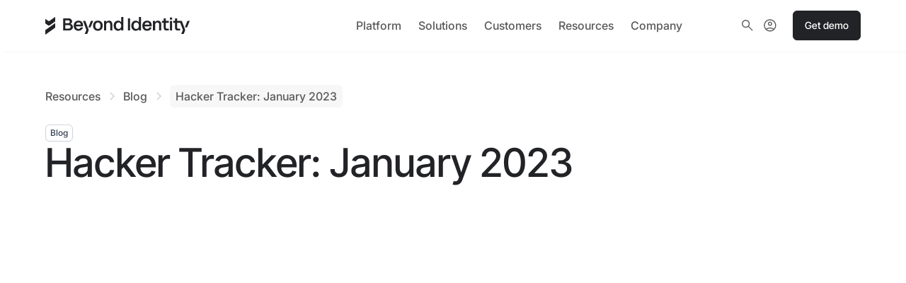

--- FILE ---
content_type: text/html
request_url: https://www.beyondidentity.com/resource/hacker-tracker-january-2023
body_size: 47407
content:
<!DOCTYPE html><!-- Last Published: Wed Jan 14 2026 17:15:51 GMT+0000 (Coordinated Universal Time) --><html data-wf-domain="www.beyondidentity.com" data-wf-page="684afa52e832565e5a069475" data-wf-site="6835aad682f16965dab48f11" data-wf-intellimize-customer-id="117162597" lang="en" data-wf-collection="684afa51e832565e5a069444" data-wf-item-slug="hacker-tracker-january-2023"><head><meta charset="utf-8"/><title>Hacker Tracker: January 2023</title><meta content="Read on for Beyond Identity&#x27;s analysis of high-profile cyberattacks, and more, that took place during January 2023." name="description"/><meta content="Hacker Tracker: January 2023" property="og:title"/><meta content="Read on for Beyond Identity&#x27;s analysis of high-profile cyberattacks, and more, that took place during January 2023." property="og:description"/><meta content="https://cdn.prod.website-files.com/6835da5ccf38540935c3c9c1/6890d56009b9b2726a620ef6_65e607ba2330102e1644f777_hacker-tracker-thumbnail.avif" property="og:image"/><meta content="Hacker Tracker: January 2023" property="twitter:title"/><meta content="Read on for Beyond Identity&#x27;s analysis of high-profile cyberattacks, and more, that took place during January 2023." property="twitter:description"/><meta content="https://cdn.prod.website-files.com/6835da5ccf38540935c3c9c1/6890d56009b9b2726a620ef6_65e607ba2330102e1644f777_hacker-tracker-thumbnail.avif" property="twitter:image"/><meta property="og:type" content="website"/><meta content="summary_large_image" name="twitter:card"/><meta content="width=device-width, initial-scale=1" name="viewport"/><link href="https://cdn.prod.website-files.com/6835aad682f16965dab48f11/css/beyond-identity-026d28.shared.6d9013153.min.css" rel="stylesheet" type="text/css" integrity="sha384-bZATFTtEsXmBhSMxfTGoUYI+daEuFIdBh1AD8smQ/UACzZ7oshQsce0X88a1QZqM" crossorigin="anonymous"/><script type="text/javascript">!function(o,c){var n=c.documentElement,t=" w-mod-";n.className+=t+"js",("ontouchstart"in o||o.DocumentTouch&&c instanceof DocumentTouch)&&(n.className+=t+"touch")}(window,document);</script><link href="https://cdn.prod.website-files.com/6835aad682f16965dab48f11/6835b4d6e87970a6c169c3cc_icon.png" rel="shortcut icon" type="image/x-icon"/><link href="https://cdn.prod.website-files.com/6835aad682f16965dab48f11/6835b4b93621a962078923ad_webclip.png" rel="apple-touch-icon"/><link href="https://www.beyondidentity.com/resource/hacker-tracker-january-2023" rel="canonical"/><style>.anti-flicker, .anti-flicker * {visibility: hidden !important; opacity: 0 !important;}</style><style>[data-wf-hidden-variation], [data-wf-hidden-variation] * {
        display: none !important;
      }</style><script type="text/javascript">localStorage.removeItem('intellimize_opt_out_117162597'); if (localStorage.getItem('intellimize_data_tracking_type') !== 'always') { localStorage.setItem('intellimize_data_tracking_type', 'always'); }</script><script type="text/javascript">(function(e){var s={r:[]};e.wf={r:s.r,ready:t=>{s.r.push(t)}}})(window)</script><script type="text/javascript">(function(e,t,p){var n=document.documentElement,s={p:[],r:[]},u={p:s.p,r:s.r,push:function(e){s.p.push(e)},ready:function(e){s.r.push(e)}};e.intellimize=u,n.className+=" "+p,setTimeout(function(){n.className=n.className.replace(RegExp(" ?"+p),"")},t)})(window, 4000, 'anti-flicker')</script><link href="https://cdn.intellimize.co/snippet/117162597.js" rel="preload" as="script"/><script type="text/javascript">var wfClientScript=document.createElement("script");wfClientScript.src="https://cdn.intellimize.co/snippet/117162597.js",wfClientScript.async=!0,wfClientScript.onerror=function(){document.documentElement.className=document.documentElement.className.replace(RegExp(" ?anti-flicker"),"")},document.head.appendChild(wfClientScript);</script><link href="https://api.intellimize.co" rel="preconnect" crossorigin="true"/><link href="https://log.intellimize.co" rel="preconnect" crossorigin="true"/><link href="https://117162597.intellimizeio.com" rel="preconnect"/><link rel="apple-touch-icon" sizes="180x180" href="https://cdn.prod.website-files.com/6835aad682f16965dab48f11/68de7b0f1ebb471737e7f71d_apple-touch-icon.png">
<link rel="icon" type="image/png" sizes="16x16" href="https://cdn.prod.website-files.com/6835aad682f16965dab48f11/68de7b0f32d2e0e542dafa64_favicon-16.png">

<link rel="preconnect" href="https://www.googletagmanager.com">
<link rel="preconnect" href="https://cdn.prod.website-files.com">
<link rel="preconnect" href="https://cdn.jsdelivr.net">

<script defer src="https://cdn.jsdelivr.net/npm/@finsweet/attributes-scrolldisable@1/scrolldisable.js"></script>
<link rel="icon" type="image/png" sizes="16x16" href="/favicon-16.png">
<!-- Google Tag Manager -->
<script>(function(w,d,s,l,i){w[l]=w[l]||[];w[l].push({'gtm.start':
new Date().getTime(),event:'gtm.js'});var f=d.getElementsByTagName(s)[0],
j=d.createElement(s),dl=l!='dataLayer'?'&l='+l:'';j.async=true;j.src=
'https://www.googletagmanager.com/gtm.js?id='+i+dl;f.parentNode.insertBefore(j,f);
})(window,document,'script','dataLayer','GTM-K3TCQSV');</script>
<!-- End Google Tag Manager -->

<meta name="google-site-verification" content="ezCu68q6LAyuueNNwQzMNfgsRT_cPhXSg5deCiZbwwE" />
<meta name="google-site-verification" content="u8AN0LGFBgXVBc7yyhtGwIqRz7ejwrJBbRNtacxH7qQ" />

<style>
  /* Target the Current Locale state */
  .fs-toc_link-report-redcup.w--current[data-wf-locale] {
      color: #261eae !important; /* Replace with your desired color */
  }
</style><meta content="https://cdn.prod.website-files.com/6835aad682f16965dab48f11/68498bfc832c8e7a230d1c04_Open%20graph%20image%20template-6.png" property="og:image">

<link rel="stylesheet" href="https://cdn.jsdelivr.net/npm/swiper@11/swiper-bundle.min.css"/>

<!-- Finsweet Attributes -->
<script async type="module"
        src="https://cdn.jsdelivr.net/npm/@finsweet/attributes@2/attributes.js"
        fs-copyclip
        ></script>
<!-- Finsweet Attributes -->
<script async type="module"
        src="https://cdn.jsdelivr.net/npm/@finsweet/attributes@2/attributes.js"
        fs-socialshare
        ></script>
<!-- Finsweet Attributes -->
<script async type="module"
        src="https://cdn.jsdelivr.net/npm/@finsweet/attributes@2/attributes.js"
        fs-toc
        ></script>

<script type="application/ld+json">
{
  "@context": "https://schema.org",
  "@type": "Article",
  "headline": "Hacker Tracker: January 2023",
  "description": "Read on for Beyond Identity&#39;s analysis of high-profile cyberattacks, and more, that took place during January 2023.",
  "url": "https://www.beyondidentity.com/resource/hacker-tracker-january-2023",
  "datePublished": "Aug 05, 2025",
  "dateModified": "Aug 05, 2025",
  "author": {
    "@type": "Person",
    "name": "Husnain Bajwa"
  },
  "publisher": {
    "@type": "Organization",
    "name": "Beyond Identity",
    "logo": {
      "@type": "ImageObject",
      "url": "https://cdn.prod.website-files.com/6835aad682f16965dab48f11/6835b637d50ecf20050bba17_Logo.svg"
    }
  },
  "mainEntityOfPage": {
    "@type": "WebPage",
    "@id": "https://www.beyondidentity.com/resource/hacker-tracker-january-2023"
  }
}
</script><script src="https://cdn.prod.website-files.com/6835aad682f16965dab48f11%2F6544eda5f000985a163a8687%2F68a724d0981a7f97ac17c5c2%2Ffinsweetcomponentsconfig-1.0.3.js" type="module" async="" siteId="6835aad682f16965dab48f11" finsweet="components"></script></head><body><div class="page-wrapper"><div class="global-styles"><div class="style-overrides w-embed"><style>

  /* Ensure all elements inherit the color from its parent */
  .w-input,
  .w-select,
  .w-nav-link,
  .w-nav-brand,
  .w-dropdown-btn,
  .w-dropdown-toggle,
  .w-slider-arrow-left,
  .w-slider-arrow-right,
  .w-dropdown-link {
    color: inherit;
    text-decoration: inherit;
    font-size: inherit;
  }

  body {
    -webkit-font-smoothing: antialiased;
    -moz-osx-font-smoothing: grayscale;
    font-smoothing: antialiased;
    text-rendering: optimizeLegibility;
  }

  /* Focus state style for keyboard navigation for the focusable elements */
  *[tabindex]:focus-visible,
  input[type="file"]:focus-visible {
    outline: 0.125rem solid #4d65ff;
    outline-offset: 0.125rem;
  }

  /* Get rid of top margin on first element in any rich text element */
  .w-richtext > :not(div):first-child, .w-richtext > div:first-child > :first-child {
    margin-top: 0 !important;
  }

  /* Get rid of bottom margin on last element in any rich text element */
  .w-richtext>:last-child, .w-richtext ol li:last-child, .w-richtext ul li:last-child {
    margin-bottom: 0 !important;
  }

  /* Prevent all click and hover interaction with an element */
  .pointer-events-off {
    pointer-events: none;
  }

  /* Enables all click and hover interaction with an element */
  .pointer-events-on {
    pointer-events: auto;
  }

  /* Create a class of .div-square which maintains a 1:1 dimension of a div */
  .div-square::after {
    content: "";
    display: block;
    padding-bottom: 100%;
  }

  /* Make sure containers never lose their center alignment */
  .container-medium,.container-small, .container-large {
    margin-right: auto !important;
    margin-left: auto !important;
  }


  /* Apply "..." after 3 lines of text */
  .text-style-3lines {
    display: -webkit-box;
    overflow: hidden;
    -webkit-line-clamp: 3;
    -webkit-box-orient: vertical;
  }

  /* Apply "..." after 2 lines of text */
  .text-style-2lines {
    display: -webkit-box;
    overflow: hidden;
    -webkit-line-clamp: 2;
    -webkit-box-orient: vertical;
  }

  /* Adds inline flex display */
  .display-inlineflex {
    display: inline-flex;
  }

  /* These classes are never overwritten */
  .hide {
    display: none !important;
  }

  /* Remove default Webflow chevron from form select */
  select{
    -webkit-appearance:none;
  }


  @media screen and (max-width: 991px) {
    .hide, .hide-tablet {
      display: none !important;
    }
  }
  @media screen and (max-width: 767px) {
    .hide-mobile-landscape{
      display: none !important;
    }
  }
  @media screen and (max-width: 479px) {
    .hide-mobile{
      display: none !important;
    }
  }
  @media screen and (min-width: 992px) {
    .hide-desktop{
      display: none !important;
    }
  }

  .margin-0 {
    margin: 0rem !important;
  }

  .padding-0 {
    padding: 0rem !important;
  }

  .spacing-clean {
    padding: 0rem !important;
    margin: 0rem !important;
  }

  .margin-top {
    margin-right: 0rem !important;
    margin-bottom: 0rem !important;
    margin-left: 0rem !important;
  }

  .padding-top {
    padding-right: 0rem !important;
    padding-bottom: 0rem !important;
    padding-left: 0rem !important;
  }

  .margin-right {
    margin-top: 0rem !important;
    margin-bottom: 0rem !important;
    margin-left: 0rem !important;
  }

  .padding-right {
    padding-top: 0rem !important;
    padding-bottom: 0rem !important;
    padding-left: 0rem !important;
  }

  .margin-bottom {
    margin-top: 0rem !important;
    margin-right: 0rem !important;
    margin-left: 0rem !important;
  }

  .padding-bottom {
    padding-top: 0rem !important;
    padding-right: 0rem !important;
    padding-left: 0rem !important;
  }

  .margin-left {
    margin-top: 0rem !important;
    margin-right: 0rem !important;
    margin-bottom: 0rem !important;
  }

  .padding-left {
    padding-top: 0rem !important;
    padding-right: 0rem !important;
    padding-bottom: 0rem !important;
  }

  .margin-horizontal {
    margin-top: 0rem !important;
    margin-bottom: 0rem !important;
  }

  .padding-horizontal {
    padding-top: 0rem !important;
    padding-bottom: 0rem !important;
  }

  .margin-vertical {
    margin-right: 0rem !important;
    margin-left: 0rem !important;
  }

  .padding-vertical {
    padding-right: 0rem !important;
    padding-left: 0rem !important;
  }

  /* Apply "..." at 100% width */
  .truncate-width { 
    width: 100%; 
    white-space: nowrap; 
    overflow: hidden; 
    text-overflow: ellipsis; 
  }
  /* Removes native scrollbar */
  .no-scrollbar {
    -ms-overflow-style: none;
    overflow: -moz-scrollbars-none; 
  }

  .no-scrollbar::-webkit-scrollbar {
    display: none;
  }

  .wf-design-mode .clickable_link {
    z-index: 1;
  }


  /* Hubspot Form Styling */

  .hbspt-form input {
    border-radius: var(--_ui-styles---radius--small) !important;
    background-color: var(--_primitives---colors--white) !important;
    border: 1px solid #d0d5dd !important;
    color: var(--color-scheme-1--text); !important;
    height: auto !important;
    padding: 10px 14px !important;
    font-size: 1rem !important;
    font-weight: 400 !important;
    box-shadow: 0 1px 2px #1018280d !important;
    margin-bottom: 1rem !important;
    width: 100% !important
  }
  .hbspt-form input:focus {
    border-color: var(--brand--tailwind-50) !important;
    box-shadow: 0 1px 2px 0 #1018280d, 0 0 0 4px var(--brand--tailwind) !important;
    outline: 0 !important;
  }
  /* For modern browsers */
  .hs-form .hs-input::placeholder {
    color: var(--brand--grey-medium) !important; 
    opacity: 1 !important; 
  }

  /* For WebKit browsers (Chrome, Safari) */
  .hs-form .hs-input::-webkit-input-placeholder {
    color: var(--brand--grey-medium) !important;
  }

  /* For Mozilla Firefox */
  .hs-form .hs-input::-moz-placeholder {
    color: var(--brand--grey-medium) !important;
    opacity: 1 !important;
  }

  .hbspt-form select {
    border-radius: var(--_ui-styles---radius--small) !important;
    background-color: var(--_primitives---colors--white) !important;
    border: 1px solid #d0d5dd !important;
    color: var(--color-scheme-1--text); !important;
    height: auto !important;
    padding: 10px 14px !important;
    font-size: 1rem !important;
    font-weight: 400 !important;
    box-shadow: 0 1px 2px #1018280d !important;
    width: 100% !important;
    margin-bottom: 1rem !important;
  }
  .hbspt-form select:focus {
    border-color: var(--brand--tailwind-50) !important;
    box-shadow: 0 1px 2px 0 #1018280d, 0 0 0 4px var(--brand--tailwind) !important;
    outline: 0 !important;
  }

  .hbspt-form textarea {
    border-radius: var(--_ui-styles---radius--small) !important;
    background-color: var(--_primitives---colors--white) !important;
    border: 1px solid #d0d5dd !important;
    color: var(--color-scheme-1--text); !important;
    height: auto !important;
    padding: 10px 14px !important;
    font-size: 1rem !important;
    font-weight: 400 !important;
    box-shadow: 0 1px 2px #1018280d !important;
    width: 100% !important;
  }

  .hbspt-form label {
    color: var(--color-scheme-1--text); !important;
    margin-bottom: .5rem !important;
    font-size: .875rem !important;
    font-weight: 500 !important;
  }

  .hbspt-form .hs-richtext a {
    color: #0b0bff;
  }

  .hbspt-form .hs-error-msg {
    font-size: 0.75rem !important;
    color: #d32222 !important;
    border: 1px solid #fecdca !important;
    border-radius: 99vw !important;
    background-color: #fef3f2 !important;
    padding-top: 0.125rem !important;
    padding-bottom: 0.125rem !important;
    padding-left: 0.625rem !important;
    padding-right: 0.625rem !important;
    display: inline-block !important;
  }

  .hbspt-form ul {
    padding: 0rem !important;
    overflow: hidden !important;
    margin-top: -0.75rem !important;
  }

  .hbspt-form .hs-button {
    border: 1px solid var(--brand--green) !important;
    border-radius: var(--_ui-styles---radius--button) !important;
    background-color: var(--brand--green) !important;
    font-family: var(--_typography---font-styles--heading);
    color: var(--_primitives---colors--white) !important;
    text-align: center !important;
    justify-content: center !important;
    align-items: center !important;
    max-height: 3rem !important;
    padding: .75rem 1.5rem !important;
    font-weight: 500 !important;
    line-height: 24px;
    text-decoration: none !important;
    transition: all .2s !important;
    display: flex !important;
    margin-top: 0.75rem !important;
  }
  .hbspt-form .hs-button:hover {
    background-color: #093333 !important;
  }
  .hbspt-form .hs-button:focus {
    background-color: #236161 !important;
    box-shadow: none !important;
    outline: 0 !important;
  }

  .hbspt-form .input {
    margin: 0rem !important;
  }

  .hbspt-form fieldset {
    max-width: none !important;
  }

  .hbspt-form .form-columns-2 {
    display: flex !important;
    flex-direction: row !important;
    gap: 1rem !important;
  }

  @media only screen and (max-width: 480px) {
    .hbspt-form .form-columns-2 {
      display: flex !important;
      flex-direction: column !important;
      gap: 0rem !important;
    }
    .hbspt-form .form-columns-2 div {
      width: 100% !important;
    }
  }

  /* Hubspot Success Message */
  .modal--success .modal-container {
    padding: 72px 88px;
  }

  @media screen and (max-width: 767px) {
    .modal--success .modal-container {
      padding: 32px 24px;
    }
  }

  @media screen and (max-width: 991px) {
    .modal--success .modal-container {
      height: auto;
    }
  }

  @media screen and (min-width: 992px) {
    .modal--success .modal-container {
      width: auto;
    }
  }

</style></div><div class="color-schemes w-embed"><style>
/* Color Schemes Controls*/
<meta name="relume-color-schemes" content="false"/>

  .color-scheme-1 {
/*All sections should point to Color Scheme 1*/

  }

  .color-scheme-2 {
    --color-scheme-1--text: var(--color-scheme-2--text);
    --color-scheme-1--background: var(--color-scheme-2--background);
    --color-scheme-1--foreground: var(--color-scheme-2--foreground);
    --color-scheme-1--border: var(--color-scheme-2--border);
    --color-scheme-1--accent: var(--color-scheme-2--accent);
  }

  .color-scheme-3 {
    --color-scheme-1--text: var(--color-scheme-3--text);
    --color-scheme-1--background: var(--color-scheme-3--background);
    --color-scheme-1--foreground: var(--color-scheme-3--foreground);
    --color-scheme-1--border: var(--color-scheme-3--border);
    --color-scheme-1--accent: var(--color-scheme-3--accent);
  }

  .color-scheme-4 {
    --color-scheme-1--text: var(--color-scheme-4--text);
    --color-scheme-1--background: var(--color-scheme-4--background);
    --color-scheme-1--foreground: var(--color-scheme-4--foreground);
    --color-scheme-1--border: var(--color-scheme-4--border);
    --color-scheme-1--accent: var(--color-scheme-4--accent);
  }

  .color-scheme-5 {
    --color-scheme-1--text: var(--color-scheme-5--text);
    --color-scheme-1--background: var(--color-scheme-5--background);
    --color-scheme-1--foreground: var(--color-scheme-5--foreground);
    --color-scheme-1--border: var(--color-scheme-5--border);
    --color-scheme-1--accent: var(--color-scheme-5--accent);
  }

  .color-scheme-6 {
    --color-scheme-1--text: var(--color-scheme-6--text);
    --color-scheme-1--background: var(--color-scheme-6--background);
    --color-scheme-1--foreground: var(--color-scheme-6--foreground);
    --color-scheme-1--border: var(--color-scheme-6--border);
    --color-scheme-1--accent: var(--color-scheme-6--accent);
  }

  .color-scheme-7 {
    --color-scheme-1--text: var(--color-scheme-7--text);
    --color-scheme-1--background: var(--color-scheme-7--background);
    --color-scheme-1--foreground: var(--color-scheme-7--foreground);
    --color-scheme-1--border: var(--color-scheme-7--border);
    --color-scheme-1--accent: var(--color-scheme-7--accent);
  }

  .color-scheme-8 {
    --color-scheme-1--text: var(--color-scheme-8--text);
    --color-scheme-1--background: var(--color-scheme-8--background);
    --color-scheme-1--foreground: var(--color-scheme-8--foreground);
    --color-scheme-1--border: var(--color-scheme-8--border);
    --color-scheme-1--accent: var(--color-scheme-8--accent);
  }

  .color-scheme-9 {
    --color-scheme-1--text: var(--color-scheme-9--text);
    --color-scheme-1--background: var(--color-scheme-9--background);
    --color-scheme-1--foreground: var(--color-scheme-9--foreground);
    --color-scheme-1--border: var(--color-scheme-9--border);
    --color-scheme-1--accent: var(--color-scheme-9--accent);
  }

  .color-scheme-10 {
    --color-scheme-1--text: var(--color-scheme-10--text);
    --color-scheme-1--background: var(--color-scheme-10--background);
    --color-scheme-1--foreground: var(--color-scheme-10--foreground);
    --color-scheme-1--border: var(--color-scheme-10--border);
    --color-scheme-1--accent: var(--color-scheme-10--accent);
  }
  
/* Inherit slider dot colors */
.w-slider-dot {
  background-color: var(--color-scheme-1--text);
  opacity: 0.20;
}

.w-slider-dot.w-active {
  background-color: var(--color-scheme-1--text);
  opacity: 1;
}

/* Override .w-slider-nav-invert styles */
.w-slider-nav-invert .w-slider-dot {
  background-color: var(--color-scheme-1--text) !important;
  opacity: 0.20 !important;
}

.w-slider-nav-invert .w-slider-dot.w-active {
  background-color: var(--color-scheme-1--text) !important;
  opacity: 1 !important;
}

</style></div></div><div data-animation="default" class="navbar_component w-nav" data-easing2="ease" fs-scrolldisable-element="smart-nav" data-easing="ease" data-collapse="medium" data-w-id="86b1fc39-e295-f31f-c589-4b3cea2202a7" role="banner" data-duration="400"><div class="navbar_container"><a href="/" data-wf-native-id-path="b7866699-4269-6aa8-ef3d-8d18ba156c1a:86b1fc39-e295-f31f-c589-4b3cea2202a9" data-wf-ao-click-engagement-tracking="true" data-wf-element-id="86b1fc39-e295-f31f-c589-4b3cea2202a9" data-wf-component-context="%5B%7B%22componentId%22%3A%2286b1fc39-e295-f31f-c589-4b3cea2202a7%22%2C%22instanceId%22%3A%22b7866699-4269-6aa8-ef3d-8d18ba156c1a%22%7D%5D" class="navbar_logo-link w-nav-brand"><img src="https://cdn.prod.website-files.com/6835aad682f16965dab48f11/6835b637d50ecf20050bba17_Logo.svg" loading="lazy" alt="Beyond Identity Logo Dark" class="navbar_logo"/></a><nav role="navigation" class="navbar_menu is-page-height-tablet w-nav-menu"><div data-hover="true" data-delay="300" data-w-id="8d790c1b-4ae2-146f-0f22-fdec45505bda" class="navbar_menu-dropdown w-dropdown"><div data-wf-native-id-path="b7866699-4269-6aa8-ef3d-8d18ba156c1a:8d790c1b-4ae2-146f-0f22-fdec45505bdb" data-wf-ao-click-engagement-tracking="true" data-wf-element-id="8d790c1b-4ae2-146f-0f22-fdec45505bdb" data-wf-component-context="%5B%7B%22componentId%22%3A%2286b1fc39-e295-f31f-c589-4b3cea2202a7%22%2C%22instanceId%22%3A%22b7866699-4269-6aa8-ef3d-8d18ba156c1a%22%7D%5D" class="navbar_dropdown-toggle w-dropdown-toggle"><div>Platform</div></div><nav class="navbar_dropdown-list w-dropdown-list"><div class="dropdown-wrapper"><div class="navbar_dropdown-content"><div class="sap_wrap"><div class="sap_content-left hide-tablet"><div class="h4-large is-inter-tight">Secure Access Platform</div><p class="body-sm text-weight-normal">Defend against the #1 cause of security incidents with phishing-resistant MFA, device trust, and continuous access control</p><div class="nav_button"><a data-wf-native-id-path="b7866699-4269-6aa8-ef3d-8d18ba156c1a:3d26c1e3-25ce-7e97-8a7b-5b32ae311e95" data-wf-ao-click-engagement-tracking="true" data-wf-element-id="3d26c1e3-25ce-7e97-8a7b-5b32ae311e95" data-wf-component-context="%5B%7B%22componentId%22%3A%2286b1fc39-e295-f31f-c589-4b3cea2202a7%22%2C%22instanceId%22%3A%22b7866699-4269-6aa8-ef3d-8d18ba156c1a%22%7D%5D" href="/products/platform" class="button is-secondary is-icon is-alternate w-inline-block"><div>Check out the platform</div><svg xmlns="http://www.w3.org/2000/svg" width="100%" viewBox="0 0 22 22" fill="none" class="navbutton-arrow"><path d="M1.81337 21.0988L0 19.3212L17.089 2.55339L1.55293 2.55339L1.55293 0L21.5239 0V19.5765H18.9191V4.34732L1.81337 21.0988Z" fill="currentColor"></path></svg></a></div><a data-wf-native-id-path="b7866699-4269-6aa8-ef3d-8d18ba156c1a:76afef89-a4b4-9ed6-2cc0-cc8e6ac85b95" data-wf-ao-click-engagement-tracking="true" data-wf-element-id="76afef89-a4b4-9ed6-2cc0-cc8e6ac85b95" data-wf-component-context="%5B%7B%22componentId%22%3A%2286b1fc39-e295-f31f-c589-4b3cea2202a7%22%2C%22instanceId%22%3A%22b7866699-4269-6aa8-ef3d-8d18ba156c1a%22%7D%5D" href="/products/integrations" class="nav_integrations-wrap w-inline-block"><div class="body-sm is-inter-tight">Integrations</div><div class="nav_integrations-ilst"><div class="nav_integration_icon-wrap"><img src="https://cdn.prod.website-files.com/6835aad682f16965dab48f11/687f95db6ed6f9e479cf9d5d_Vector.png" loading="lazy" alt="" class="nav_integration-icon"/></div><div class="nav_integration_icon-wrap"><img src="https://cdn.prod.website-files.com/6835aad682f16965dab48f11/687f95db537cbed63f9c9b36_Jamf-color.png" loading="lazy" alt="" class="nav_integration-icon"/></div><div class="nav_integration_icon-wrap"><img src="https://cdn.prod.website-files.com/6835aad682f16965dab48f11/687f95dbea852b8e1ce7baf6_Group%201000004283.png" loading="lazy" alt="" class="nav_integration-icon"/></div><div class="nav_integration_icon-wrap"><img src="https://cdn.prod.website-files.com/6835aad682f16965dab48f11/687f95dbbe60df02645ea6d4_67dc35f5a5395b1d791e28d8_svgexport-2%20(2)%203%202.png" loading="lazy" alt="" class="nav_integration-icon"/></div></div></a></div><div id="w-node-_8d790c1b-4ae2-146f-0f22-fdec45505be1-ea2202a7" class="navbar_dropdown-link-list"><a data-wf-native-id-path="b7866699-4269-6aa8-ef3d-8d18ba156c1a:8d790c1b-4ae2-146f-0f22-fdec45505bfc" data-wf-ao-click-engagement-tracking="true" data-wf-element-id="8d790c1b-4ae2-146f-0f22-fdec45505bfc" data-wf-component-context="%5B%7B%22componentId%22%3A%2286b1fc39-e295-f31f-c589-4b3cea2202a7%22%2C%22instanceId%22%3A%22b7866699-4269-6aa8-ef3d-8d18ba156c1a%22%7D%5D" href="/products/phishing-resistant-mfa" class="navbar_dropdown-link hover-state-white w-inline-block"><div class="navbar_item-heading">Phishing-resistant MFA</div><div class="navbar_dropdown-chevron w-embed"><svg width="20" height="21" viewBox="0 0 20 21" fill="none" xmlns="http://www.w3.org/2000/svg">
<path d="M7.5 15.5L12.5 10.5L7.5 5.5" stroke="#154545" stroke-opacity="0.5" stroke-width="1.66667" stroke-linecap="round" stroke-linejoin="round"/>
</svg></div></a><a id="w-node-cfc58c78-046b-360b-0f5d-c93179a9bbed-ea2202a7" data-wf-native-id-path="b7866699-4269-6aa8-ef3d-8d18ba156c1a:cfc58c78-046b-360b-0f5d-c93179a9bbed" data-wf-ao-click-engagement-tracking="true" data-wf-element-id="cfc58c78-046b-360b-0f5d-c93179a9bbed" data-wf-component-context="%5B%7B%22componentId%22%3A%2286b1fc39-e295-f31f-c589-4b3cea2202a7%22%2C%22instanceId%22%3A%22b7866699-4269-6aa8-ef3d-8d18ba156c1a%22%7D%5D" href="/solutions/device-security" class="navbar_dropdown-link hover-state-white w-inline-block"><div class="navbar_item-heading">Device Trust</div><div class="navbar_dropdown-chevron w-embed"><svg width="20" height="21" viewBox="0 0 20 21" fill="none" xmlns="http://www.w3.org/2000/svg">
<path d="M7.5 15.5L12.5 10.5L7.5 5.5" stroke="#154545" stroke-opacity="0.5" stroke-width="1.66667" stroke-linecap="round" stroke-linejoin="round"/>
</svg></div></a><a id="w-node-a1c5eacb-a35b-eaa7-dd2d-8fa8627eb4b6-ea2202a7" data-wf-native-id-path="b7866699-4269-6aa8-ef3d-8d18ba156c1a:a1c5eacb-a35b-eaa7-dd2d-8fa8627eb4b6" data-wf-ao-click-engagement-tracking="true" data-wf-element-id="a1c5eacb-a35b-eaa7-dd2d-8fa8627eb4b6" data-wf-component-context="%5B%7B%22componentId%22%3A%2286b1fc39-e295-f31f-c589-4b3cea2202a7%22%2C%22instanceId%22%3A%22b7866699-4269-6aa8-ef3d-8d18ba156c1a%22%7D%5D" href="/products/secure-sso" class="navbar_dropdown-link hover-state-white w-inline-block"><div class="navbar_item-heading">Secure SSO</div><div class="navbar_dropdown-chevron w-embed"><svg width="20" height="21" viewBox="0 0 20 21" fill="none" xmlns="http://www.w3.org/2000/svg">
<path d="M7.5 15.5L12.5 10.5L7.5 5.5" stroke="#154545" stroke-opacity="0.5" stroke-width="1.66667" stroke-linecap="round" stroke-linejoin="round"/>
</svg></div></a><a data-wf-native-id-path="b7866699-4269-6aa8-ef3d-8d18ba156c1a:787fc97a-4ec5-22ec-4f26-231febe362fd" data-wf-ao-click-engagement-tracking="true" data-wf-element-id="787fc97a-4ec5-22ec-4f26-231febe362fd" data-wf-component-context="%5B%7B%22componentId%22%3A%2286b1fc39-e295-f31f-c589-4b3cea2202a7%22%2C%22instanceId%22%3A%22b7866699-4269-6aa8-ef3d-8d18ba156c1a%22%7D%5D" href="/products/realitycheck" class="navbar_dropdown-link hover-state-white w-inline-block"><div class="navbar_item-heading">RealityCheck</div><div class="navbar_dropdown-chevron w-embed"><svg width="20" height="21" viewBox="0 0 20 21" fill="none" xmlns="http://www.w3.org/2000/svg">
<path d="M7.5 15.5L12.5 10.5L7.5 5.5" stroke="#154545" stroke-opacity="0.5" stroke-width="1.66667" stroke-linecap="round" stroke-linejoin="round"/>
</svg></div></a><a data-wf-native-id-path="b7866699-4269-6aa8-ef3d-8d18ba156c1a:47f6f2c0-7fc3-bd2d-1254-ce90a04f6b28" data-wf-ao-click-engagement-tracking="true" data-wf-element-id="47f6f2c0-7fc3-bd2d-1254-ce90a04f6b28" data-wf-component-context="%5B%7B%22componentId%22%3A%2286b1fc39-e295-f31f-c589-4b3cea2202a7%22%2C%22instanceId%22%3A%22b7866699-4269-6aa8-ef3d-8d18ba156c1a%22%7D%5D" href="/products/platform" class="navbar_dropdown-link hover-state-white display-none-desktop w-inline-block"><div class="navbar_item-heading">Explore the platform</div><div class="navbar_dropdown-chevron w-embed"><svg width="20" height="21" viewBox="0 0 20 21" fill="none" xmlns="http://www.w3.org/2000/svg">
<path d="M7.5 15.5L12.5 10.5L7.5 5.5" stroke="#154545" stroke-opacity="0.5" stroke-width="1.66667" stroke-linecap="round" stroke-linejoin="round"/>
</svg></div></a><a data-wf-native-id-path="b7866699-4269-6aa8-ef3d-8d18ba156c1a:8f03e017-2129-9b9c-d393-9538c9eb31a1" data-wf-ao-click-engagement-tracking="true" data-wf-element-id="8f03e017-2129-9b9c-d393-9538c9eb31a1" data-wf-component-context="%5B%7B%22componentId%22%3A%2286b1fc39-e295-f31f-c589-4b3cea2202a7%22%2C%22instanceId%22%3A%22b7866699-4269-6aa8-ef3d-8d18ba156c1a%22%7D%5D" href="/pricing" class="navbar_dropdown-link hover-state-white w-inline-block"><div class="navbar_item-heading">Pricing</div><div class="navbar_dropdown-chevron w-embed"><svg width="20" height="21" viewBox="0 0 20 21" fill="none" xmlns="http://www.w3.org/2000/svg">
<path d="M7.5 15.5L12.5 10.5L7.5 5.5" stroke="#154545" stroke-opacity="0.5" stroke-width="1.66667" stroke-linecap="round" stroke-linejoin="round"/>
</svg></div></a><a data-wf-native-id-path="b7866699-4269-6aa8-ef3d-8d18ba156c1a:bbd26e44-594d-4f8b-bf7b-45ee72f4d92b" data-wf-ao-click-engagement-tracking="true" data-wf-element-id="bbd26e44-594d-4f8b-bf7b-45ee72f4d92b" data-wf-component-context="%5B%7B%22componentId%22%3A%2286b1fc39-e295-f31f-c589-4b3cea2202a7%22%2C%22instanceId%22%3A%22b7866699-4269-6aa8-ef3d-8d18ba156c1a%22%7D%5D" href="/products/integrations" class="navbar_dropdown-link hover-state-white w-inline-block"><div class="navbar_item-heading">Integrations</div><div class="navbar_dropdown-chevron w-embed"><svg width="20" height="21" viewBox="0 0 20 21" fill="none" xmlns="http://www.w3.org/2000/svg">
<path d="M7.5 15.5L12.5 10.5L7.5 5.5" stroke="#154545" stroke-opacity="0.5" stroke-width="1.66667" stroke-linecap="round" stroke-linejoin="round"/>
</svg></div></a></div></div><div class="nav_video-wrap hide-tablet"><a data-wf-native-id-path="b7866699-4269-6aa8-ef3d-8d18ba156c1a:37d2063a-12bf-9ddf-a612-624415b4f0c4" data-wf-ao-click-engagement-tracking="true" data-wf-element-id="37d2063a-12bf-9ddf-a612-624415b4f0c4" data-wf-component-context="%5B%7B%22componentId%22%3A%2286b1fc39-e295-f31f-c589-4b3cea2202a7%22%2C%22instanceId%22%3A%22b7866699-4269-6aa8-ef3d-8d18ba156c1a%22%7D%5D" href="/guided-demo" class="nav_video-item w-inline-block"><div class="nav_video-gradient"></div><img src="https://cdn.prod.website-files.com/6835aad682f16965dab48f11/687f982e4d957ef866b378bf_thumbnail%20nav.avif" loading="lazy" sizes="100vw" srcset="https://cdn.prod.website-files.com/6835aad682f16965dab48f11/687f982e4d957ef866b378bf_thumbnail%20nav-p-500.avif 500w, https://cdn.prod.website-files.com/6835aad682f16965dab48f11/687f982e4d957ef866b378bf_thumbnail%20nav-p-800.avif 800w, https://cdn.prod.website-files.com/6835aad682f16965dab48f11/687f982e4d957ef866b378bf_thumbnail%20nav.avif 1600w" alt="" class="nav_video-thumbnail"/><div class="nav_video_text-wrap"><div class="h4">Get a 15 minute pre-recorded guided demo</div><svg xmlns="http://www.w3.org/2000/svg" width="100%" viewBox="0 0 22 22" fill="none" class="navbutton-arrow"><path d="M1.81337 21.0988L0 19.3212L17.089 2.55339L1.55293 2.55339L1.55293 0L21.5239 0V19.5765H18.9191V4.34732L1.81337 21.0988Z" fill="currentColor"></path></svg></div></a></div></div></div></nav></div><div data-hover="true" data-delay="300" data-w-id="7bf328fd-df35-5638-96d1-e110732c4805" class="navbar_menu-dropdown w-dropdown"><div data-wf-native-id-path="b7866699-4269-6aa8-ef3d-8d18ba156c1a:7bf328fd-df35-5638-96d1-e110732c4806" data-wf-ao-click-engagement-tracking="true" data-wf-element-id="7bf328fd-df35-5638-96d1-e110732c4806" data-wf-component-context="%5B%7B%22componentId%22%3A%2286b1fc39-e295-f31f-c589-4b3cea2202a7%22%2C%22instanceId%22%3A%22b7866699-4269-6aa8-ef3d-8d18ba156c1a%22%7D%5D" class="navbar_dropdown-toggle w-dropdown-toggle"><div>Solutions</div></div><nav class="navbar_dropdown-list w-dropdown-list"><div class="dropdown-wrapper is-solutions"><div class="navbar_dropdown-content is-solutions"><div id="w-node-_7bf328fd-df35-5638-96d1-e110732c483a-ea2202a7" class="navbar_dropdown-link-list"><a data-wf-native-id-path="b7866699-4269-6aa8-ef3d-8d18ba156c1a:5406ae2d-9bbb-53e1-e741-f6f5d33b1f69" data-wf-ao-click-engagement-tracking="true" data-wf-element-id="5406ae2d-9bbb-53e1-e741-f6f5d33b1f69" data-wf-component-context="%5B%7B%22componentId%22%3A%2286b1fc39-e295-f31f-c589-4b3cea2202a7%22%2C%22instanceId%22%3A%22b7866699-4269-6aa8-ef3d-8d18ba156c1a%22%7D%5D" href="/solutions/eliminate-identity-based-attacks" class="navbar_dropdown-link-item w-inline-block"><div class="navbar_icon-wrapper"><div class="icon-embed-xsmall w-embed"><svg width="20" height="20" viewBox="0 0 20 20" fill="none" xmlns="http://www.w3.org/2000/svg">
<path d="M10 20C8.61667 20 7.31667 19.7375 6.1 19.2125C4.88333 18.6875 3.825 17.975 2.925 17.075C2.025 16.175 1.3125 15.1167 0.7875 13.9C0.2625 12.6833 0 11.3833 0 10C0 8.61667 0.2625 7.31667 0.7875 6.1C1.3125 4.88333 2.025 3.825 2.925 2.925C3.825 2.025 4.88333 1.3125 6.1 0.7875C7.31667 0.2625 8.61667 0 10 0C11.3833 0 12.6833 0.2625 13.9 0.7875C15.1167 1.3125 16.175 2.025 17.075 2.925C17.975 3.825 18.6875 4.88333 19.2125 6.1C19.7375 7.31667 20 8.61667 20 10C20 11.3833 19.7375 12.6833 19.2125 13.9C18.6875 15.1167 17.975 16.175 17.075 17.075C16.175 17.975 15.1167 18.6875 13.9 19.2125C12.6833 19.7375 11.3833 20 10 20ZM10 18C10.9 18 11.7667 17.8542 12.6 17.5625C13.4333 17.2708 14.2 16.85 14.9 16.3L3.7 5.1C3.15 5.8 2.72917 6.56667 2.4375 7.4C2.14583 8.23333 2 9.1 2 10C2 12.2333 2.775 14.125 4.325 15.675C5.875 17.225 7.76667 18 10 18ZM16.3 14.9C16.85 14.2 17.2708 13.4333 17.5625 12.6C17.8542 11.7667 18 10.9 18 10C18 7.76667 17.225 5.875 15.675 4.325C14.125 2.775 12.2333 2 10 2C9.1 2 8.23333 2.14583 7.4 2.4375C6.56667 2.72917 5.8 3.15 5.1 3.7L16.3 14.9Z" fill="#154545"/>
</svg></div></div><div class="navbar_item-right"><div class="navbar_item-heading">Eliminate identity based attacks</div><div class="navbar_item-desc">Eliminate your biggest source of security risk</div></div><div class="navbar_dropdown-chevron w-embed"><svg width="20" height="21" viewBox="0 0 20 21" fill="none" xmlns="http://www.w3.org/2000/svg">
<path d="M7.5 15.5L12.5 10.5L7.5 5.5" stroke="#154545" stroke-opacity="0.5" stroke-width="1.66667" stroke-linecap="round" stroke-linejoin="round"/>
</svg></div></a><a data-wf-native-id-path="b7866699-4269-6aa8-ef3d-8d18ba156c1a:2940313a-f751-71c1-9ae6-453b3296fe98" data-wf-ao-click-engagement-tracking="true" data-wf-element-id="2940313a-f751-71c1-9ae6-453b3296fe98" data-wf-component-context="%5B%7B%22componentId%22%3A%2286b1fc39-e295-f31f-c589-4b3cea2202a7%22%2C%22instanceId%22%3A%22b7866699-4269-6aa8-ef3d-8d18ba156c1a%22%7D%5D" href="/solutions/device-security" class="navbar_dropdown-link-item w-inline-block"><div class="navbar_icon-wrapper"><div class="icon-embed-xsmall w-embed"><svg width="24" height="17" viewBox="0 0 24 17" fill="none" xmlns="http://www.w3.org/2000/svg">
<path d="M2 17C1.45 17 0.979167 16.8042 0.5875 16.4125C0.195833 16.0208 0 15.55 0 15H4C3.45 15 2.97917 14.8042 2.5875 14.4125C2.19583 14.0208 2 13.55 2 13V2C2 1.45 2.19583 0.979167 2.5875 0.5875C2.97917 0.195833 3.45 0 4 0H20C20.55 0 21.0208 0.195833 21.4125 0.5875C21.8042 0.979167 22 1.45 22 2V13C22 13.55 21.8042 14.0208 21.4125 14.4125C21.0208 14.8042 20.55 15 20 15H24C24 15.55 23.8042 16.0208 23.4125 16.4125C23.0208 16.8042 22.55 17 22 17H2ZM12 16C12.2833 16 12.5208 15.9042 12.7125 15.7125C12.9042 15.5208 13 15.2833 13 15C13 14.7167 12.9042 14.4792 12.7125 14.2875C12.5208 14.0958 12.2833 14 12 14C11.7167 14 11.4792 14.0958 11.2875 14.2875C11.0958 14.4792 11 14.7167 11 15C11 15.2833 11.0958 15.5208 11.2875 15.7125C11.4792 15.9042 11.7167 16 12 16ZM4 13H20V2H4V13Z" fill="#154545"/>
</svg></div></div><div class="navbar_item-right"><div class="navbar_item-heading">Device security</div><div class="navbar_item-desc">Secure access for managed &amp; unmanaged devices</div></div><div class="navbar_dropdown-chevron w-embed"><svg width="20" height="21" viewBox="0 0 20 21" fill="none" xmlns="http://www.w3.org/2000/svg">
<path d="M7.5 15.5L12.5 10.5L7.5 5.5" stroke="#154545" stroke-opacity="0.5" stroke-width="1.66667" stroke-linecap="round" stroke-linejoin="round"/>
</svg></div></a><a data-wf-native-id-path="b7866699-4269-6aa8-ef3d-8d18ba156c1a:e5a41832-d29b-1897-5d16-00059f677b83" data-wf-ao-click-engagement-tracking="true" data-wf-element-id="e5a41832-d29b-1897-5d16-00059f677b83" data-wf-component-context="%5B%7B%22componentId%22%3A%2286b1fc39-e295-f31f-c589-4b3cea2202a7%22%2C%22instanceId%22%3A%22b7866699-4269-6aa8-ef3d-8d18ba156c1a%22%7D%5D" href="/solutions/exceed-compliance-requirements" class="navbar_dropdown-link-item w-inline-block"><div class="navbar_icon-wrapper"><div class="icon-embed-xsmall w-embed"><svg width="22" height="20" viewBox="0 0 22 20" fill="none" xmlns="http://www.w3.org/2000/svg">
<path d="M10 20C8.61667 20 7.31667 19.7375 6.1 19.2125C4.88333 18.6875 3.825 17.975 2.925 17.075C2.025 16.175 1.3125 15.1167 0.7875 13.9C0.2625 12.6833 0 11.3833 0 10C0 8.61667 0.2625 7.31667 0.7875 6.1C1.3125 4.88333 2.025 3.825 2.925 2.925C3.825 2.025 4.88333 1.3125 6.1 0.7875C7.31667 0.2625 8.61667 0 10 0C11.0833 0 12.1083 0.158333 13.075 0.475C14.0417 0.791667 14.9333 1.23333 15.75 1.8L14.3 3.275C13.6667 2.875 12.9917 2.5625 12.275 2.3375C11.5583 2.1125 10.8 2 10 2C7.78333 2 5.89583 2.77917 4.3375 4.3375C2.77917 5.89583 2 7.78333 2 10C2 12.2167 2.77917 14.1042 4.3375 15.6625C5.89583 17.2208 7.78333 18 10 18C10.5333 18 11.05 17.95 11.55 17.85C12.05 17.75 12.5333 17.6083 13 17.425L14.5 18.95C13.8167 19.2833 13.1 19.5417 12.35 19.725C11.6 19.9083 10.8167 20 10 20ZM17 18V15H14V13H17V10H19V13H22V15H19V18H17ZM8.6 14.6L4.35 10.35L5.75 8.95L8.6 11.8L18.6 1.775L20 3.175L8.6 14.6Z" fill="#154545"/>
</svg></div></div><div class="navbar_item-right"><div class="navbar_item-heading">Exceed compliance requirements</div><div class="navbar_item-desc">Meet and exceed compliance requirements</div></div><div class="navbar_dropdown-chevron w-embed"><svg width="20" height="21" viewBox="0 0 20 21" fill="none" xmlns="http://www.w3.org/2000/svg">
<path d="M7.5 15.5L12.5 10.5L7.5 5.5" stroke="#154545" stroke-opacity="0.5" stroke-width="1.66667" stroke-linecap="round" stroke-linejoin="round"/>
</svg></div></a><a data-wf-native-id-path="b7866699-4269-6aa8-ef3d-8d18ba156c1a:c7613554-0422-e5c0-59c9-a3c3d843eab3" data-wf-ao-click-engagement-tracking="true" data-wf-element-id="c7613554-0422-e5c0-59c9-a3c3d843eab3" data-wf-component-context="%5B%7B%22componentId%22%3A%2286b1fc39-e295-f31f-c589-4b3cea2202a7%22%2C%22instanceId%22%3A%22b7866699-4269-6aa8-ef3d-8d18ba156c1a%22%7D%5D" href="/solutions/get-rid-of-passwords" class="navbar_dropdown-link-item w-inline-block"><div class="navbar_icon-wrapper"><div class="icon-embed-xsmall w-embed"><svg width="19" height="19" viewBox="0 0 19 19" fill="none" xmlns="http://www.w3.org/2000/svg">
<path d="M0 16V13.2C0 12.6333 0.145833 12.1125 0.4375 11.6375C0.729167 11.1625 1.11667 10.8 1.6 10.55C2.63333 10.0333 3.68333 9.64583 4.75 9.3875C5.81667 9.12917 6.9 9 8 9C8.33333 9 8.66667 9.0125 9 9.0375C9.33333 9.0625 9.66667 9.1 10 9.15C9.93333 10.1167 10.1083 11.0292 10.525 11.8875C10.9417 12.7458 11.55 13.45 12.35 14V16H0ZM16 19L14.5 17.5V12.85C13.7667 12.6333 13.1667 12.2208 12.7 11.6125C12.2333 11.0042 12 10.3 12 9.5C12 8.53333 12.3417 7.70833 13.025 7.025C13.7083 6.34167 14.5333 6 15.5 6C16.4667 6 17.2917 6.34167 17.975 7.025C18.6583 7.70833 19 8.53333 19 9.5C19 10.25 18.7875 10.9167 18.3625 11.5C17.9375 12.0833 17.4 12.5 16.75 12.75L18 14L16.5 15.5L18 17L16 19ZM8 8C6.9 8 5.95833 7.60833 5.175 6.825C4.39167 6.04167 4 5.1 4 4C4 2.9 4.39167 1.95833 5.175 1.175C5.95833 0.391667 6.9 0 8 0C9.1 0 10.0417 0.391667 10.825 1.175C11.6083 1.95833 12 2.9 12 4C12 5.1 11.6083 6.04167 10.825 6.825C10.0417 7.60833 9.1 8 8 8ZM15.5 10C15.7833 10 16.0208 9.90417 16.2125 9.7125C16.4042 9.52083 16.5 9.28333 16.5 9C16.5 8.71667 16.4042 8.47917 16.2125 8.2875C16.0208 8.09583 15.7833 8 15.5 8C15.2167 8 14.9792 8.09583 14.7875 8.2875C14.5958 8.47917 14.5 8.71667 14.5 9C14.5 9.28333 14.5958 9.52083 14.7875 9.7125C14.9792 9.90417 15.2167 10 15.5 10Z" fill="#154545"/>
</svg></div></div><div class="navbar_item-right"><div class="navbar_item-heading">Get rid of passwords</div><div class="navbar_item-desc">Replace passwords with device-bound passkeys</div></div><div class="navbar_dropdown-chevron w-embed"><svg width="20" height="21" viewBox="0 0 20 21" fill="none" xmlns="http://www.w3.org/2000/svg">
<path d="M7.5 15.5L12.5 10.5L7.5 5.5" stroke="#154545" stroke-opacity="0.5" stroke-width="1.66667" stroke-linecap="round" stroke-linejoin="round"/>
</svg></div></a></div><div id="w-node-e59d46e8-2b23-f620-a74e-2bf513628c9e-ea2202a7" class="navbar_dropdown-link-list"><a data-wf-native-id-path="b7866699-4269-6aa8-ef3d-8d18ba156c1a:b0319478-1ef5-e00f-355d-5fb6af4da685" data-wf-ao-click-engagement-tracking="true" data-wf-element-id="b0319478-1ef5-e00f-355d-5fb6af4da685" data-wf-component-context="%5B%7B%22componentId%22%3A%2286b1fc39-e295-f31f-c589-4b3cea2202a7%22%2C%22instanceId%22%3A%22b7866699-4269-6aa8-ef3d-8d18ba156c1a%22%7D%5D" href="/solutions/government" class="navbar_dropdown-link-item w-inline-block"><div class="navbar_icon-wrapper"><div class="icon-embed-xsmall w-embed"><svg width="35" height="36" viewBox="0 0 35 36" fill="none" xmlns="http://www.w3.org/2000/svg">
<path d="M5.21331 26.3155V12.3535H7.05928V26.3155H5.21331ZM14.2121 26.3155V12.3535H16.0585V26.3155H14.2121ZM0 9.694V8.17956L15.0196 0L30.0392 8.17956V9.694H0ZM4.46524 7.84762H25.5898L15.0196 2.11852L4.46524 7.84762ZM0 30.8214V28.9754H19.3689C19.4022 29.2716 19.4367 29.5668 19.4722 29.861C19.5077 30.155 19.5808 30.4751 19.6915 30.8214H0ZM22.9799 20.4082V12.3535H24.8259V19.4848L22.9799 20.4082ZM28.0366 35.9155C26.301 35.486 24.8657 34.4915 23.7308 32.9322C22.5962 31.3729 22.0288 29.6409 22.0288 27.7364V23.9L28.0366 20.8964L34.0443 23.9V27.7364C34.0443 29.6409 33.477 31.3729 32.3424 32.9322C31.2074 34.4915 29.7722 35.486 28.0366 35.9155ZM27.0884 31.3161L32.4738 25.9307L31.5382 24.9796L27.0884 29.429L24.9076 27.2482L23.972 28.1838L27.0884 31.3161Z" fill="#3B4747"/>
</svg></div></div><div class="navbar_item-right"><div class="navbar_item-heading">Beyond Identity for government</div><div class="navbar_item-desc">Secure mission-critical environments</div></div><div class="navbar_dropdown-chevron w-embed"><svg width="20" height="21" viewBox="0 0 20 21" fill="none" xmlns="http://www.w3.org/2000/svg">
<path d="M7.5 15.5L12.5 10.5L7.5 5.5" stroke="#154545" stroke-opacity="0.5" stroke-width="1.66667" stroke-linecap="round" stroke-linejoin="round"/>
</svg></div></a><a data-wf-native-id-path="b7866699-4269-6aa8-ef3d-8d18ba156c1a:a42307d0-dce2-df65-9688-3a424822e85b" data-wf-ao-click-engagement-tracking="true" data-wf-element-id="a42307d0-dce2-df65-9688-3a424822e85b" data-wf-component-context="%5B%7B%22componentId%22%3A%2286b1fc39-e295-f31f-c589-4b3cea2202a7%22%2C%22instanceId%22%3A%22b7866699-4269-6aa8-ef3d-8d18ba156c1a%22%7D%5D" href="/solutions/achieve-zero-trust-maturity" class="navbar_dropdown-link-item w-inline-block"><div class="navbar_icon-wrapper"><div class="icon-embed-xsmall w-embed"><svg width="20" height="20" viewBox="0 0 20 20" fill="none" xmlns="http://www.w3.org/2000/svg">
<path d="M10 20C8.61667 20 7.31667 19.7375 6.1 19.2125C4.88333 18.6875 3.825 17.975 2.925 17.075C2.025 16.175 1.3125 15.1167 0.7875 13.9C0.2625 12.6833 0 11.3833 0 10H2C2 11.1 2.20833 12.1375 2.625 13.1125C3.04167 14.0875 3.6125 14.9375 4.3375 15.6625C5.0625 16.3875 5.9125 16.9625 6.8875 17.3875C7.8625 17.8125 8.9 18.025 10 18.025C12.2333 18.025 14.125 17.25 15.675 15.7C17.225 14.15 18 12.2583 18 10.025C18 7.79167 17.225 5.9 15.675 4.35C14.125 2.8 12.2333 2.025 10 2.025C8.51667 2.025 7.17083 2.3875 5.9625 3.1125C4.75417 3.8375 3.8 4.8 3.1 6H6V8H0V2H2V4C2.91667 2.78333 4.06667 1.8125 5.45 1.0875C6.83333 0.3625 8.35 0 10 0C11.3833 0 12.6833 0.2625 13.9 0.7875C15.1167 1.3125 16.175 2.025 17.075 2.925C17.975 3.825 18.6875 4.88333 19.2125 6.1C19.7375 7.31667 20 8.61667 20 10C20 11.3833 19.7375 12.6833 19.2125 13.9C18.6875 15.1167 17.975 16.175 17.075 17.075C16.175 17.975 15.1167 18.6875 13.9 19.2125C12.6833 19.7375 11.3833 20 10 20ZM8 14C7.71667 14 7.47917 13.9042 7.2875 13.7125C7.09583 13.5208 7 13.2833 7 13V10C7 9.71667 7.09583 9.47917 7.2875 9.2875C7.47917 9.09583 7.71667 9 8 9V8C8 7.45 8.19583 6.97917 8.5875 6.5875C8.97917 6.19583 9.45 6 10 6C10.55 6 11.0208 6.19583 11.4125 6.5875C11.8042 6.97917 12 7.45 12 8V9C12.2833 9 12.5208 9.09583 12.7125 9.2875C12.9042 9.47917 13 9.71667 13 10V13C13 13.2833 12.9042 13.5208 12.7125 13.7125C12.5208 13.9042 12.2833 14 12 14H8ZM9 9H11V8C11 7.71667 10.9042 7.47917 10.7125 7.2875C10.5208 7.09583 10.2833 7 10 7C9.71667 7 9.47917 7.09583 9.2875 7.2875C9.09583 7.47917 9 7.71667 9 8V9Z" fill="#154545"/>
</svg></div></div><div class="navbar_item-right"><div class="navbar_item-heading">Achieve Zero Trust maturity</div><div class="navbar_item-desc">Secure-by-design authentication</div></div><div class="navbar_dropdown-chevron w-embed"><svg width="20" height="21" viewBox="0 0 20 21" fill="none" xmlns="http://www.w3.org/2000/svg">
<path d="M7.5 15.5L12.5 10.5L7.5 5.5" stroke="#154545" stroke-opacity="0.5" stroke-width="1.66667" stroke-linecap="round" stroke-linejoin="round"/>
</svg></div></a><a data-wf-native-id-path="b7866699-4269-6aa8-ef3d-8d18ba156c1a:1ac59373-7ae6-67ff-8c93-fe2cdbf402c4" data-wf-ao-click-engagement-tracking="true" data-wf-element-id="1ac59373-7ae6-67ff-8c93-fe2cdbf402c4" data-wf-component-context="%5B%7B%22componentId%22%3A%2286b1fc39-e295-f31f-c589-4b3cea2202a7%22%2C%22instanceId%22%3A%22b7866699-4269-6aa8-ef3d-8d18ba156c1a%22%7D%5D" href="/solutions/secure-ai-access" class="navbar_dropdown-link-item w-inline-block"><div class="navbar_icon-wrapper"><div class="icon-embed-xsmall w-embed"><svg width="35" height="36" viewBox="0 0 35 36" fill="none" xmlns="http://www.w3.org/2000/svg">
<path d="M5.21331 26.3155V12.3535H7.05928V26.3155H5.21331ZM14.2121 26.3155V12.3535H16.0585V26.3155H14.2121ZM0 9.694V8.17956L15.0196 0L30.0392 8.17956V9.694H0ZM4.46524 7.84762H25.5898L15.0196 2.11852L4.46524 7.84762ZM0 30.8214V28.9754H19.3689C19.4022 29.2716 19.4367 29.5668 19.4722 29.861C19.5077 30.155 19.5808 30.4751 19.6915 30.8214H0ZM22.9799 20.4082V12.3535H24.8259V19.4848L22.9799 20.4082ZM28.0366 35.9155C26.301 35.486 24.8657 34.4915 23.7308 32.9322C22.5962 31.3729 22.0288 29.6409 22.0288 27.7364V23.9L28.0366 20.8964L34.0443 23.9V27.7364C34.0443 29.6409 33.477 31.3729 32.3424 32.9322C31.2074 34.4915 29.7722 35.486 28.0366 35.9155ZM27.0884 31.3161L32.4738 25.9307L31.5382 24.9796L27.0884 29.429L24.9076 27.2482L23.972 28.1838L27.0884 31.3161Z" fill="#3B4747"/>
</svg></div></div><div class="navbar_item-right"><div class="navbar_item-heading">Secure AI access</div><div class="navbar_item-desc">Stop attackers from reaching your AI systems</div></div><div class="navbar_dropdown-chevron w-embed"><svg width="20" height="21" viewBox="0 0 20 21" fill="none" xmlns="http://www.w3.org/2000/svg">
<path d="M7.5 15.5L12.5 10.5L7.5 5.5" stroke="#154545" stroke-opacity="0.5" stroke-width="1.66667" stroke-linecap="round" stroke-linejoin="round"/>
</svg></div></a><div class="margin-bottom margin-xsmall"><div class="eyebrrow-14">Comparison</div></div><a data-wf-native-id-path="b7866699-4269-6aa8-ef3d-8d18ba156c1a:a1c79730-f52c-4d36-a65d-02348335a255" data-wf-ao-click-engagement-tracking="true" data-wf-element-id="a1c79730-f52c-4d36-a65d-02348335a255" data-wf-component-context="%5B%7B%22componentId%22%3A%2286b1fc39-e295-f31f-c589-4b3cea2202a7%22%2C%22instanceId%22%3A%22b7866699-4269-6aa8-ef3d-8d18ba156c1a%22%7D%5D" href="/compare/vs-traditional-sso" class="navbar_dropdown-link w-inline-block"><div class="navbar_item-heading">Vs traditional SSO</div></a><a data-wf-native-id-path="b7866699-4269-6aa8-ef3d-8d18ba156c1a:e59d46e8-2b23-f620-a74e-2bf513628cbf" data-wf-ao-click-engagement-tracking="true" data-wf-element-id="e59d46e8-2b23-f620-a74e-2bf513628cbf" data-wf-component-context="%5B%7B%22componentId%22%3A%2286b1fc39-e295-f31f-c589-4b3cea2202a7%22%2C%22instanceId%22%3A%22b7866699-4269-6aa8-ef3d-8d18ba156c1a%22%7D%5D" href="/compare/vs-traditional-mfa" class="navbar_dropdown-link w-inline-block"><div class="navbar_item-heading">Vs traditional MFA</div></a></div></div></div></nav></div><div data-hover="true" data-delay="300" data-w-id="123d931b-66d1-8562-d25f-62dd596a15b9" class="navbar_menu-dropdown w-dropdown"><div data-wf-native-id-path="b7866699-4269-6aa8-ef3d-8d18ba156c1a:123d931b-66d1-8562-d25f-62dd596a15ba" data-wf-ao-click-engagement-tracking="true" data-wf-element-id="123d931b-66d1-8562-d25f-62dd596a15ba" data-wf-component-context="%5B%7B%22componentId%22%3A%2286b1fc39-e295-f31f-c589-4b3cea2202a7%22%2C%22instanceId%22%3A%22b7866699-4269-6aa8-ef3d-8d18ba156c1a%22%7D%5D" class="navbar_dropdown-toggle w-dropdown-toggle"><div>Customers</div></div><nav class="navbar_dropdown-list w-dropdown-list"><div class="dropdown-wrapper"><div class="navbar_dropdown-content is-customers"><div class="nav_customers-grid hide-tablet"><a data-wf-native-id-path="b7866699-4269-6aa8-ef3d-8d18ba156c1a:f5334bcd-0068-6d07-3e49-9c6fc98bf947" data-wf-ao-click-engagement-tracking="true" data-wf-element-id="f5334bcd-0068-6d07-3e49-9c6fc98bf947" data-wf-component-context="%5B%7B%22componentId%22%3A%2286b1fc39-e295-f31f-c589-4b3cea2202a7%22%2C%22instanceId%22%3A%22b7866699-4269-6aa8-ef3d-8d18ba156c1a%22%7D%5D" href="/customer-stories/snowflake-case-study" class="nav_customer-item w-inline-block"><img src="https://cdn.prod.website-files.com/6835aad682f16965dab48f11/6880e59519b461f06718c657_Asset%2026.png" loading="lazy" alt="" class="nav_customer-logo"/><p class="nav_customer-text">See how only devices that adhere to device security policies are granted access to their organization’s resources</p></a><a data-wf-native-id-path="b7866699-4269-6aa8-ef3d-8d18ba156c1a:66cc6406-687a-b4e7-0f8f-2db4754fd020" data-wf-ao-click-engagement-tracking="true" data-wf-element-id="66cc6406-687a-b4e7-0f8f-2db4754fd020" data-wf-component-context="%5B%7B%22componentId%22%3A%2286b1fc39-e295-f31f-c589-4b3cea2202a7%22%2C%22instanceId%22%3A%22b7866699-4269-6aa8-ef3d-8d18ba156c1a%22%7D%5D" href="/customer-stories/firehydrant-case-study" class="nav_customer-item w-inline-block"><img src="https://cdn.prod.website-files.com/6835aad682f16965dab48f11/6880e595a83de4526041e6f1_Asset%2026-1.png" loading="lazy" alt="" class="nav_customer-logo"/><p class="nav_customer-text">See how they secured 100% of employee devices, blocking risky logins</p></a><a data-wf-native-id-path="b7866699-4269-6aa8-ef3d-8d18ba156c1a:41adc2d6-feef-c1ac-ea2a-46d1c631b397" data-wf-ao-click-engagement-tracking="true" data-wf-element-id="41adc2d6-feef-c1ac-ea2a-46d1c631b397" data-wf-component-context="%5B%7B%22componentId%22%3A%2286b1fc39-e295-f31f-c589-4b3cea2202a7%22%2C%22instanceId%22%3A%22b7866699-4269-6aa8-ef3d-8d18ba156c1a%22%7D%5D" href="/customer-stories/taulia-case-study" class="nav_customer-item w-inline-block"><img src="https://cdn.prod.website-files.com/6835aad682f16965dab48f11/689b780a9b620c664ed49700_saptaulia.png" loading="lazy" sizes="100vw" srcset="https://cdn.prod.website-files.com/6835aad682f16965dab48f11/689b780a9b620c664ed49700_saptaulia-p-500.png 500w, https://cdn.prod.website-files.com/6835aad682f16965dab48f11/689b780a9b620c664ed49700_saptaulia.png 526w" alt="" class="nav_customer-logo"/><p class="nav_customer-text">Beyond Identity stopped a mass incident targeting over 200 user accounts</p></a><a data-wf-native-id-path="b7866699-4269-6aa8-ef3d-8d18ba156c1a:151d8fa6-67d3-6dfc-bca5-ebec2bd5c4ee" data-wf-ao-click-engagement-tracking="true" data-wf-element-id="151d8fa6-67d3-6dfc-bca5-ebec2bd5c4ee" data-wf-component-context="%5B%7B%22componentId%22%3A%2286b1fc39-e295-f31f-c589-4b3cea2202a7%22%2C%22instanceId%22%3A%22b7866699-4269-6aa8-ef3d-8d18ba156c1a%22%7D%5D" href="/customer-stories/teamtailor-case-study" class="nav_customer-item w-inline-block"><img src="https://cdn.prod.website-files.com/6835aad682f16965dab48f11/6880e595bd8d4a9541e625e5_Asset%2022.png" loading="lazy" alt="" class="nav_customer-logo"/><p class="nav_customer-text">See how they are proactively preventing identity threats with no user backlash</p></a><a data-wf-native-id-path="b7866699-4269-6aa8-ef3d-8d18ba156c1a:74eabd9b-b0dc-b57b-e62f-2b9ed5d07baf" data-wf-ao-click-engagement-tracking="true" data-wf-element-id="74eabd9b-b0dc-b57b-e62f-2b9ed5d07baf" data-wf-component-context="%5B%7B%22componentId%22%3A%2286b1fc39-e295-f31f-c589-4b3cea2202a7%22%2C%22instanceId%22%3A%22b7866699-4269-6aa8-ef3d-8d18ba156c1a%22%7D%5D" href="/customer-stories/brandt-case-study" class="nav_customer-item w-inline-block"><img src="https://cdn.prod.website-files.com/6835aad682f16965dab48f11/6880e595fd2dacda0473dd58_Asset%2027.png" loading="lazy" alt="" class="nav_customer-logo"/><p class="nav_customer-text">See how they prevented a breach, reduced IT overhead, and kept cyber insurance costs flat</p></a><a data-wf-native-id-path="b7866699-4269-6aa8-ef3d-8d18ba156c1a:81b672f7-25b1-af6e-25eb-c55d297c6b9d" data-wf-ao-click-engagement-tracking="true" data-wf-element-id="81b672f7-25b1-af6e-25eb-c55d297c6b9d" data-wf-component-context="%5B%7B%22componentId%22%3A%2286b1fc39-e295-f31f-c589-4b3cea2202a7%22%2C%22instanceId%22%3A%22b7866699-4269-6aa8-ef3d-8d18ba156c1a%22%7D%5D" href="/customer-stories/red-cup-it-case-study" class="nav_customer-item w-inline-block"><img src="https://cdn.prod.website-files.com/6835aad682f16965dab48f11/6880e595134f21ab5aee5400_Asset%2024.png" loading="lazy" alt="" class="nav_customer-logo"/><p class="nav_customer-text">See how over 2,000 hours of IT support was saved with passwordless authentication</p></a><div class="nav_button"><a data-wf-native-id-path="b7866699-4269-6aa8-ef3d-8d18ba156c1a:123d931b-66d1-8562-d25f-62dd596a15c7" data-wf-ao-click-engagement-tracking="true" data-wf-element-id="123d931b-66d1-8562-d25f-62dd596a15c7" data-wf-component-context="%5B%7B%22componentId%22%3A%2286b1fc39-e295-f31f-c589-4b3cea2202a7%22%2C%22instanceId%22%3A%22b7866699-4269-6aa8-ef3d-8d18ba156c1a%22%7D%5D" href="/collections/customer-stories" class="button is-secondary is-icon is-alternate w-inline-block"><div>Customer stories</div><svg xmlns="http://www.w3.org/2000/svg" width="100%" viewBox="0 0 22 22" fill="none" class="navbutton-arrow"><path d="M1.81337 21.0988L0 19.3212L17.089 2.55339L1.55293 2.55339L1.55293 0L21.5239 0V19.5765H18.9191V4.34732L1.81337 21.0988Z" fill="currentColor"></path></svg></a></div></div><a id="w-node-_123d931b-66d1-8562-d25f-62dd596a15e5-ea2202a7" data-wf-native-id-path="b7866699-4269-6aa8-ef3d-8d18ba156c1a:123d931b-66d1-8562-d25f-62dd596a15e5" data-wf-ao-click-engagement-tracking="true" data-wf-element-id="123d931b-66d1-8562-d25f-62dd596a15e5" data-wf-component-context="%5B%7B%22componentId%22%3A%2286b1fc39-e295-f31f-c589-4b3cea2202a7%22%2C%22instanceId%22%3A%22b7866699-4269-6aa8-ef3d-8d18ba156c1a%22%7D%5D" href="/customer-stories/red-cup-it-case-study" class="nav_customers_video-wrap hide-tablet w-inline-block"><div class="nav_customer_video-item"><img src="https://cdn.prod.website-files.com/6835aad682f16965dab48f11/6899f2cee40fa5ad9b3d848d_redcup.jpg" loading="lazy" sizes="100vw" srcset="https://cdn.prod.website-files.com/6835aad682f16965dab48f11/6899f2cee40fa5ad9b3d848d_redcup-p-500.jpg 500w, https://cdn.prod.website-files.com/6835aad682f16965dab48f11/6899f2cee40fa5ad9b3d848d_redcup.jpg 576w" alt="" class="nav_video-thumbnail"/></div><div class="nav_video_text-wrap is-customers"><div class="h4 text-color-black">See how they saved 2,000+ hours of IT support</div><svg xmlns="http://www.w3.org/2000/svg" width="100%" viewBox="0 0 22 22" fill="none" class="navbutton-arrow text-color-green"><path d="M1.81337 21.0988L0 19.3212L17.089 2.55339L1.55293 2.55339L1.55293 0L21.5239 0V19.5765H18.9191V4.34732L1.81337 21.0988Z" fill="currentColor"></path></svg></div></a><a data-wf-native-id-path="b7866699-4269-6aa8-ef3d-8d18ba156c1a:bf85d1e1-85d6-6938-2416-0b356a25d7e5" data-wf-ao-click-engagement-tracking="true" data-wf-element-id="bf85d1e1-85d6-6938-2416-0b356a25d7e5" data-wf-component-context="%5B%7B%22componentId%22%3A%2286b1fc39-e295-f31f-c589-4b3cea2202a7%22%2C%22instanceId%22%3A%22b7866699-4269-6aa8-ef3d-8d18ba156c1a%22%7D%5D" href="/collections/customer-stories" class="navbar_dropdown-link hide-desktop w-inline-block"><div class="navbar_item-heading">Customer stories</div><div class="navbar_dropdown-chevron w-embed"><svg width="20" height="21" viewBox="0 0 20 21" fill="none" xmlns="http://www.w3.org/2000/svg">
<path d="M7.5 15.5L12.5 10.5L7.5 5.5" stroke="#154545" stroke-opacity="0.5" stroke-width="1.66667" stroke-linecap="round" stroke-linejoin="round"/>
</svg></div></a></div></div></nav></div><div data-hover="true" data-delay="300" data-w-id="0ad3431a-5c5d-b6cc-a481-8e86c4cd6ed3" class="navbar_menu-dropdown w-dropdown"><div data-wf-native-id-path="b7866699-4269-6aa8-ef3d-8d18ba156c1a:0ad3431a-5c5d-b6cc-a481-8e86c4cd6ed4" data-wf-ao-click-engagement-tracking="true" data-wf-element-id="0ad3431a-5c5d-b6cc-a481-8e86c4cd6ed4" data-wf-component-context="%5B%7B%22componentId%22%3A%2286b1fc39-e295-f31f-c589-4b3cea2202a7%22%2C%22instanceId%22%3A%22b7866699-4269-6aa8-ef3d-8d18ba156c1a%22%7D%5D" class="navbar_dropdown-toggle w-dropdown-toggle"><div>Resources</div></div><nav class="navbar_dropdown-list w-dropdown-list"><div class="dropdown-wrapper"><div class="navbar_dropdown-content is-resources"><div id="w-node-db48479a-0ab7-8d16-0ae9-f7759fd6f687-ea2202a7" class="nav_resources-left"><div id="w-node-_31bdd336-4979-8a29-6f08-a5e40eb8abcd-ea2202a7" class="navbar_dropdown-link-list"><div class="eyebrrow-14 hide-tablet">What’s new</div><a data-wf-native-id-path="b7866699-4269-6aa8-ef3d-8d18ba156c1a:31bdd336-4979-8a29-6f08-a5e40eb8abd0" data-wf-ao-click-engagement-tracking="true" data-wf-element-id="31bdd336-4979-8a29-6f08-a5e40eb8abd0" data-wf-component-context="%5B%7B%22componentId%22%3A%2286b1fc39-e295-f31f-c589-4b3cea2202a7%22%2C%22instanceId%22%3A%22b7866699-4269-6aa8-ef3d-8d18ba156c1a%22%7D%5D" href="/company/events" class="navbar_dropdown-link w-inline-block"><div class="navbar_item-heading">Events &amp; Webinars</div><div class="navbar_dropdown-chevron w-embed"><svg width="20" height="21" viewBox="0 0 20 21" fill="none" xmlns="http://www.w3.org/2000/svg">
<path d="M7.5 15.5L12.5 10.5L7.5 5.5" stroke="#154545" stroke-opacity="0.5" stroke-width="1.66667" stroke-linecap="round" stroke-linejoin="round"/>
</svg></div></a><a id="w-node-_31bdd336-4979-8a29-6f08-a5e40eb8abd4-ea2202a7" data-wf-native-id-path="b7866699-4269-6aa8-ef3d-8d18ba156c1a:31bdd336-4979-8a29-6f08-a5e40eb8abd4" data-wf-ao-click-engagement-tracking="true" data-wf-element-id="31bdd336-4979-8a29-6f08-a5e40eb8abd4" data-wf-component-context="%5B%7B%22componentId%22%3A%2286b1fc39-e295-f31f-c589-4b3cea2202a7%22%2C%22instanceId%22%3A%22b7866699-4269-6aa8-ef3d-8d18ba156c1a%22%7D%5D" href="/collections/blog" class="navbar_dropdown-link w-inline-block"><div class="navbar_item-heading">Blog</div><div class="navbar_dropdown-chevron w-embed"><svg width="20" height="21" viewBox="0 0 20 21" fill="none" xmlns="http://www.w3.org/2000/svg">
<path d="M7.5 15.5L12.5 10.5L7.5 5.5" stroke="#154545" stroke-opacity="0.5" stroke-width="1.66667" stroke-linecap="round" stroke-linejoin="round"/>
</svg></div></a><a id="w-node-_31bdd336-4979-8a29-6f08-a5e40eb8abd8-ea2202a7" data-wf-native-id-path="b7866699-4269-6aa8-ef3d-8d18ba156c1a:31bdd336-4979-8a29-6f08-a5e40eb8abd8" data-wf-ao-click-engagement-tracking="true" data-wf-element-id="31bdd336-4979-8a29-6f08-a5e40eb8abd8" data-wf-component-context="%5B%7B%22componentId%22%3A%2286b1fc39-e295-f31f-c589-4b3cea2202a7%22%2C%22instanceId%22%3A%22b7866699-4269-6aa8-ef3d-8d18ba156c1a%22%7D%5D" href="/collections/all?category_equal=Video" class="navbar_dropdown-link w-inline-block"><div class="navbar_item-heading">Videos</div><div class="navbar_dropdown-chevron w-embed"><svg width="20" height="21" viewBox="0 0 20 21" fill="none" xmlns="http://www.w3.org/2000/svg">
<path d="M7.5 15.5L12.5 10.5L7.5 5.5" stroke="#154545" stroke-opacity="0.5" stroke-width="1.66667" stroke-linecap="round" stroke-linejoin="round"/>
</svg></div></a><a data-wf-native-id-path="b7866699-4269-6aa8-ef3d-8d18ba156c1a:31bdd336-4979-8a29-6f08-a5e40eb8abdc" data-wf-ao-click-engagement-tracking="true" data-wf-element-id="31bdd336-4979-8a29-6f08-a5e40eb8abdc" data-wf-component-context="%5B%7B%22componentId%22%3A%2286b1fc39-e295-f31f-c589-4b3cea2202a7%22%2C%22instanceId%22%3A%22b7866699-4269-6aa8-ef3d-8d18ba156c1a%22%7D%5D" href="/collections/all?category_equal=Podcast" class="navbar_dropdown-link w-inline-block"><div class="navbar_item-heading">Podcasts</div><div class="navbar_dropdown-chevron w-embed"><svg width="20" height="21" viewBox="0 0 20 21" fill="none" xmlns="http://www.w3.org/2000/svg">
<path d="M7.5 15.5L12.5 10.5L7.5 5.5" stroke="#154545" stroke-opacity="0.5" stroke-width="1.66667" stroke-linecap="round" stroke-linejoin="round"/>
</svg></div></a></div><div class="margin-top margin-small hide-tablet"><div class="navbar_dropdown-link-list"><div id="w-node-_8c0de6d7-bddf-cdcf-c462-2281d51bceb9-ea2202a7" class="eyebrrow-14">customer support</div><a data-wf-native-id-path="b7866699-4269-6aa8-ef3d-8d18ba156c1a:0ad3431a-5c5d-b6cc-a481-8e86c4cd6eff" data-wf-ao-click-engagement-tracking="true" data-wf-element-id="0ad3431a-5c5d-b6cc-a481-8e86c4cd6eff" data-wf-component-context="%5B%7B%22componentId%22%3A%2286b1fc39-e295-f31f-c589-4b3cea2202a7%22%2C%22instanceId%22%3A%22b7866699-4269-6aa8-ef3d-8d18ba156c1a%22%7D%5D" href="/support" class="navbar_dropdown-link w-inline-block"><div class="navbar_item-heading">Support &amp; Documentation</div><div class="navbar_dropdown-chevron w-embed"><svg width="20" height="21" viewBox="0 0 20 21" fill="none" xmlns="http://www.w3.org/2000/svg">
<path d="M7.5 15.5L12.5 10.5L7.5 5.5" stroke="#154545" stroke-opacity="0.5" stroke-width="1.66667" stroke-linecap="round" stroke-linejoin="round"/>
</svg></div></a></div></div></div><div class="nav_resources-right hide-tablet"><div class="nav_resources_nest-left"><div class="navbar_dropdown-link-list"><div class="margin-left margin-xxsmall"><div class="eyebrrow-14">Education</div></div><a data-wf-native-id-path="b7866699-4269-6aa8-ef3d-8d18ba156c1a:2cb2e68c-de3f-b0bd-855b-a4624a8675ff" data-wf-ao-click-engagement-tracking="true" data-wf-element-id="2cb2e68c-de3f-b0bd-855b-a4624a8675ff" data-wf-component-context="%5B%7B%22componentId%22%3A%2286b1fc39-e295-f31f-c589-4b3cea2202a7%22%2C%22instanceId%22%3A%22b7866699-4269-6aa8-ef3d-8d18ba156c1a%22%7D%5D" href="/collections/all?topic_equal=Compliance" class="navbar_dropdown-link-item hover-state-white w-inline-block"><div class="icon-embed-xsmall w-embed"><svg width="20" height="20" viewBox="0 0 20 20" fill="none" xmlns="http://www.w3.org/2000/svg">
<path d="M6.66667 20C4.81482 20 3.24074 19.3519 1.94444 18.0556C0.648148 16.7593 0 15.1852 0 13.3333V6.66667C0 4.81482 0.648148 3.24074 1.94444 1.94444C3.24074 0.648148 4.81482 0 6.66667 0H13.3333C15.1852 0 16.7593 0.648148 18.0556 1.94444C19.3519 3.24074 20 4.81482 20 6.66667V13.3333C20 15.1852 19.3519 16.7593 18.0556 18.0556C16.7593 19.3519 15.1852 20 13.3333 20H6.66667ZM8.88889 14.4444L15.5556 7.77778L14 6.22222L8.88889 11.3333L6.44444 8.88889L4.88889 10.4444L8.88889 14.4444ZM6.66667 17.7778H13.3333C14.5556 17.7778 15.6019 17.3426 16.4722 16.4722C17.3426 15.6019 17.7778 14.5556 17.7778 13.3333V6.66667C17.7778 5.44444 17.3426 4.39815 16.4722 3.52778C15.6019 2.65741 14.5556 2.22222 13.3333 2.22222H6.66667C5.44444 2.22222 4.39815 2.65741 3.52778 3.52778C2.65741 4.39815 2.22222 5.44444 2.22222 6.66667V13.3333C2.22222 14.5556 2.65741 15.6019 3.52778 16.4722C4.39815 17.3426 5.44444 17.7778 6.66667 17.7778Z" fill="#154545" fill-opacity="0.5"/>
</svg></div><div id="w-node-_6c7cf693-b4a4-33c5-995e-03c3bdd1da63-ea2202a7" class="navbar_item-right"><div class="navbar_item-heading">Compliance cheatsheets</div></div></a><a data-wf-native-id-path="b7866699-4269-6aa8-ef3d-8d18ba156c1a:db870465-5d4d-c287-a9a2-f7f3906be733" data-wf-ao-click-engagement-tracking="true" data-wf-element-id="db870465-5d4d-c287-a9a2-f7f3906be733" data-wf-component-context="%5B%7B%22componentId%22%3A%2286b1fc39-e295-f31f-c589-4b3cea2202a7%22%2C%22instanceId%22%3A%22b7866699-4269-6aa8-ef3d-8d18ba156c1a%22%7D%5D" href="/collections/phishing-101" class="navbar_dropdown-link-item hover-state-white w-inline-block"><div class="icon-embed-xsmall w-embed"><svg width="14" height="19" viewBox="0 0 14 19" fill="none" xmlns="http://www.w3.org/2000/svg">
<path d="M6 19C4.33333 19 2.91667 18.4167 1.75 17.25C0.583333 16.0833 0 14.6667 0 13V7L5 12L3.6 13.425L2 11.825V13C2 14.1 2.39167 15.0417 3.175 15.825C3.95833 16.6083 4.9 17 6 17C7.1 17 8.04167 16.6083 8.825 15.825C9.60833 15.0417 10 14.1 10 13V9.825C9.4 9.59167 8.91667 9.22083 8.55 8.7125C8.18333 8.20417 8 7.63333 8 7C8 6.36667 8.18333 5.79583 8.55 5.2875C8.91667 4.77917 9.4 4.40833 10 4.175V0H12V4.175C12.6 4.40833 13.0833 4.77917 13.45 5.2875C13.8167 5.79583 14 6.36667 14 7C14 7.63333 13.8167 8.20833 13.45 8.725C13.0833 9.24167 12.6 9.60833 12 9.825V13C12 14.6667 11.4167 16.0833 10.25 17.25C9.08333 18.4167 7.66667 19 6 19ZM11 8C11.2833 8 11.5208 7.90417 11.7125 7.7125C11.9042 7.52083 12 7.28333 12 7C12 6.71667 11.9042 6.47917 11.7125 6.2875C11.5208 6.09583 11.2833 6 11 6C10.7167 6 10.4792 6.09583 10.2875 6.2875C10.0958 6.47917 10 6.71667 10 7C10 7.28333 10.0958 7.52083 10.2875 7.7125C10.4792 7.90417 10.7167 8 11 8Z" fill="#154545" fill-opacity="0.5"/>
</svg></div><div class="navbar_item-right"><div class="navbar_item-heading">Phishing exploit demos</div></div></a><a data-wf-native-id-path="b7866699-4269-6aa8-ef3d-8d18ba156c1a:72940341-3340-5805-7f88-7270d1fe19dd" data-wf-ao-click-engagement-tracking="true" data-wf-element-id="72940341-3340-5805-7f88-7270d1fe19dd" data-wf-component-context="%5B%7B%22componentId%22%3A%2286b1fc39-e295-f31f-c589-4b3cea2202a7%22%2C%22instanceId%22%3A%22b7866699-4269-6aa8-ef3d-8d18ba156c1a%22%7D%5D" href="/collections/all?topic_equal=Technical+Deep+Dive" class="navbar_dropdown-link-item hover-state-white w-inline-block"><div class="icon-embed-xsmall w-embed"><svg width="22" height="20" viewBox="0 0 22 20" fill="none" xmlns="http://www.w3.org/2000/svg">
<path d="M11 19.5C10.2 18.8667 9.33333 18.375 8.4 18.025C7.46667 17.675 6.5 17.5 5.5 17.5C4.8 17.5 4.1125 17.5917 3.4375 17.775C2.7625 17.9583 2.11667 18.2167 1.5 18.55C1.15 18.7333 0.8125 18.725 0.4875 18.525C0.1625 18.325 0 18.0333 0 17.65V5.6C0 5.41667 0.0458333 5.24167 0.1375 5.075C0.229167 4.90833 0.366667 4.78333 0.55 4.7C1.31667 4.3 2.11667 4 2.95 3.8C3.78333 3.6 4.63333 3.5 5.5 3.5C6.46667 3.5 7.4125 3.625 8.3375 3.875C9.2625 4.125 10.15 4.5 11 5V17.1C11.85 16.5667 12.7417 16.1667 13.675 15.9C14.6083 15.6333 15.55 15.5 16.5 15.5C17.1 15.5 17.6875 15.55 18.2625 15.65C18.8375 15.75 19.4167 15.9 20 16.1V4.1C20.25 4.18333 20.4958 4.27083 20.7375 4.3625C20.9792 4.45417 21.2167 4.56667 21.45 4.7C21.6333 4.78333 21.7708 4.90833 21.8625 5.075C21.9542 5.24167 22 5.41667 22 5.6V17.65C22 18.0333 21.8375 18.325 21.5125 18.525C21.1875 18.725 20.85 18.7333 20.5 18.55C19.8833 18.2167 19.2375 17.9583 18.5625 17.775C17.8875 17.5917 17.2 17.5 16.5 17.5C15.5 17.5 14.5333 17.675 13.6 18.025C12.6667 18.375 11.8 18.8667 11 19.5ZM13 14.5V5L18 0V10L13 14.5ZM9 16.125V6.225C8.45 5.99167 7.87917 5.8125 7.2875 5.6875C6.69583 5.5625 6.1 5.5 5.5 5.5C4.88333 5.5 4.28333 5.55833 3.7 5.675C3.11667 5.79167 2.55 5.96667 2 6.2V16.125C2.58333 15.9083 3.1625 15.75 3.7375 15.65C4.3125 15.55 4.9 15.5 5.5 15.5C6.1 15.5 6.6875 15.55 7.2625 15.65C7.8375 15.75 8.41667 15.9083 9 16.125Z" fill="#154545" fill-opacity="0.5"/>
</svg></div><div class="navbar_item-right"><div class="navbar_item-heading">Technical whitepapers</div></div></a><a data-wf-native-id-path="b7866699-4269-6aa8-ef3d-8d18ba156c1a:46547d40-0caf-7861-389a-7addcfe5b4ba" data-wf-ao-click-engagement-tracking="true" data-wf-element-id="46547d40-0caf-7861-389a-7addcfe5b4ba" data-wf-component-context="%5B%7B%22componentId%22%3A%2286b1fc39-e295-f31f-c589-4b3cea2202a7%22%2C%22instanceId%22%3A%22b7866699-4269-6aa8-ef3d-8d18ba156c1a%22%7D%5D" href="/collections/all?category_equal=Report" class="navbar_dropdown-link-item hover-state-white w-inline-block"><div class="icon-embed-xsmall w-embed"><svg width="18" height="20" viewBox="0 0 18 20" fill="none" xmlns="http://www.w3.org/2000/svg">
<path d="M2 20C1.45 20 0.979167 19.8042 0.5875 19.4125C0.195833 19.0208 0 18.55 0 18V4C0 3.45 0.195833 2.97917 0.5875 2.5875C0.979167 2.19583 1.45 2 2 2H6.2C6.41667 1.4 6.77917 0.916667 7.2875 0.55C7.79583 0.183333 8.36667 0 9 0C9.63333 0 10.2042 0.183333 10.7125 0.55C11.2208 0.916667 11.5833 1.4 11.8 2H16C16.55 2 17.0208 2.19583 17.4125 2.5875C17.8042 2.97917 18 3.45 18 4V18C18 18.55 17.8042 19.0208 17.4125 19.4125C17.0208 19.8042 16.55 20 16 20H2ZM2 18H16V4H2V18ZM4 16H11V14H4V16ZM4 12H14V10H4V12ZM4 8H14V6H4V8ZM9 3.25C9.21667 3.25 9.39583 3.17917 9.5375 3.0375C9.67917 2.89583 9.75 2.71667 9.75 2.5C9.75 2.28333 9.67917 2.10417 9.5375 1.9625C9.39583 1.82083 9.21667 1.75 9 1.75C8.78333 1.75 8.60417 1.82083 8.4625 1.9625C8.32083 2.10417 8.25 2.28333 8.25 2.5C8.25 2.71667 8.32083 2.89583 8.4625 3.0375C8.60417 3.17917 8.78333 3.25 9 3.25Z" fill="#154545" fill-opacity="0.5"/>
</svg></div><div class="navbar_item-right"><div class="navbar_item-heading">Data reports</div></div></a></div><div class="nav_button"><a data-wf-native-id-path="b7866699-4269-6aa8-ef3d-8d18ba156c1a:a335df08-660b-245a-2f29-a1d15b1896b3" data-wf-ao-click-engagement-tracking="true" data-wf-element-id="a335df08-660b-245a-2f29-a1d15b1896b3" data-wf-component-context="%5B%7B%22componentId%22%3A%2286b1fc39-e295-f31f-c589-4b3cea2202a7%22%2C%22instanceId%22%3A%22b7866699-4269-6aa8-ef3d-8d18ba156c1a%22%7D%5D" href="/collections/all" class="button is-secondary is-icon is-alternate w-inline-block"><div>Resource Library</div><svg xmlns="http://www.w3.org/2000/svg" width="100%" viewBox="0 0 22 22" fill="none" class="navbutton-arrow"><path d="M1.81337 21.0988L0 19.3212L17.089 2.55339L1.55293 2.55339L1.55293 0L21.5239 0V19.5765H18.9191V4.34732L1.81337 21.0988Z" fill="currentColor"></path></svg></a></div></div><div class="nav_resources_nest-right"><a data-wf-native-id-path="b7866699-4269-6aa8-ef3d-8d18ba156c1a:74c3fc2d-bbd8-fcbf-d793-bee27915b79e" data-wf-ao-click-engagement-tracking="true" data-wf-element-id="74c3fc2d-bbd8-fcbf-d793-bee27915b79e" data-wf-component-context="%5B%7B%22componentId%22%3A%2286b1fc39-e295-f31f-c589-4b3cea2202a7%22%2C%22instanceId%22%3A%22b7866699-4269-6aa8-ef3d-8d18ba156c1a%22%7D%5D" href="https://cdn.prod.website-files.com/659196fa73ab4e0a962e3994/6835d80643deb09fcb999528_meeting_cjis_compliance_with_wdl.pdf" class="cjis_item w-inline-block"><img src="https://cdn.prod.website-files.com/6835aad682f16965dab48f11/6881149ea7e566f7b4dd989c_5de20ea396bbdee41dd589ba99f2e8c71e4c78ce.avif" loading="lazy" sizes="100vw" srcset="https://cdn.prod.website-files.com/6835aad682f16965dab48f11/6881149ea7e566f7b4dd989c_5de20ea396bbdee41dd589ba99f2e8c71e4c78ce-p-500.avif 500w, https://cdn.prod.website-files.com/6835aad682f16965dab48f11/6881149ea7e566f7b4dd989c_5de20ea396bbdee41dd589ba99f2e8c71e4c78ce-p-800.avif 800w, https://cdn.prod.website-files.com/6835aad682f16965dab48f11/6881149ea7e566f7b4dd989c_5de20ea396bbdee41dd589ba99f2e8c71e4c78ce.avif 1250w" alt="" class="cjis_image"/><div class="cjis_text-wrap"><div class="h4 is-inter-tight">Meeting CJIS Compliance with WDL</div><p class="cjis-description">Secure Workstation Authentication with Beyond Identity Windows Desktop Login and YubiKeys</p></div></a></div></div></div></div></nav></div><div data-hover="true" data-delay="300" data-w-id="5b0d008d-b820-c888-9c1e-86fd3a99f4ea" class="navbar_menu-dropdown w-dropdown"><div data-wf-native-id-path="b7866699-4269-6aa8-ef3d-8d18ba156c1a:5b0d008d-b820-c888-9c1e-86fd3a99f4eb" data-wf-ao-click-engagement-tracking="true" data-wf-element-id="5b0d008d-b820-c888-9c1e-86fd3a99f4eb" data-wf-component-context="%5B%7B%22componentId%22%3A%2286b1fc39-e295-f31f-c589-4b3cea2202a7%22%2C%22instanceId%22%3A%22b7866699-4269-6aa8-ef3d-8d18ba156c1a%22%7D%5D" class="navbar_dropdown-toggle w-dropdown-toggle"><div>Company</div></div><nav class="navbar_dropdown-list w-dropdown-list"><div class="dropdown-wrapper is-company"><div class="navbar_dropdown-content is-company"><div id="w-node-_5b0d008d-b820-c888-9c1e-86fd3a99f4f2-ea2202a7" class="navbar_dropdown-link-list"><a data-wf-native-id-path="b7866699-4269-6aa8-ef3d-8d18ba156c1a:5b0d008d-b820-c888-9c1e-86fd3a99f4f5" data-wf-ao-click-engagement-tracking="true" data-wf-element-id="5b0d008d-b820-c888-9c1e-86fd3a99f4f5" data-wf-component-context="%5B%7B%22componentId%22%3A%2286b1fc39-e295-f31f-c589-4b3cea2202a7%22%2C%22instanceId%22%3A%22b7866699-4269-6aa8-ef3d-8d18ba156c1a%22%7D%5D" href="/company/about-us" class="navbar_dropdown-link w-inline-block"><div class="navbar_item-heading">About Beyond Identity</div><div class="navbar_dropdown-chevron w-embed"><svg width="20" height="21" viewBox="0 0 20 21" fill="none" xmlns="http://www.w3.org/2000/svg">
<path d="M7.5 15.5L12.5 10.5L7.5 5.5" stroke="#154545" stroke-opacity="0.5" stroke-width="1.66667" stroke-linecap="round" stroke-linejoin="round"/>
</svg></div></a><a id="w-node-_5b0d008d-b820-c888-9c1e-86fd3a99f4f9-ea2202a7" data-wf-native-id-path="b7866699-4269-6aa8-ef3d-8d18ba156c1a:5b0d008d-b820-c888-9c1e-86fd3a99f4f9" data-wf-ao-click-engagement-tracking="true" data-wf-element-id="5b0d008d-b820-c888-9c1e-86fd3a99f4f9" data-wf-component-context="%5B%7B%22componentId%22%3A%2286b1fc39-e295-f31f-c589-4b3cea2202a7%22%2C%22instanceId%22%3A%22b7866699-4269-6aa8-ef3d-8d18ba156c1a%22%7D%5D" href="/partners" class="navbar_dropdown-link w-inline-block"><div class="navbar_item-heading">Partners</div><div class="navbar_dropdown-chevron w-embed"><svg width="20" height="21" viewBox="0 0 20 21" fill="none" xmlns="http://www.w3.org/2000/svg">
<path d="M7.5 15.5L12.5 10.5L7.5 5.5" stroke="#154545" stroke-opacity="0.5" stroke-width="1.66667" stroke-linecap="round" stroke-linejoin="round"/>
</svg></div></a><a id="w-node-_5b0d008d-b820-c888-9c1e-86fd3a99f4fd-ea2202a7" data-wf-native-id-path="b7866699-4269-6aa8-ef3d-8d18ba156c1a:5b0d008d-b820-c888-9c1e-86fd3a99f4fd" data-wf-ao-click-engagement-tracking="true" data-wf-element-id="5b0d008d-b820-c888-9c1e-86fd3a99f4fd" data-wf-component-context="%5B%7B%22componentId%22%3A%2286b1fc39-e295-f31f-c589-4b3cea2202a7%22%2C%22instanceId%22%3A%22b7866699-4269-6aa8-ef3d-8d18ba156c1a%22%7D%5D" href="/news" class="navbar_dropdown-link w-inline-block"><div class="navbar_item-heading">Company News</div><div class="navbar_dropdown-chevron w-embed"><svg width="20" height="21" viewBox="0 0 20 21" fill="none" xmlns="http://www.w3.org/2000/svg">
<path d="M7.5 15.5L12.5 10.5L7.5 5.5" stroke="#154545" stroke-opacity="0.5" stroke-width="1.66667" stroke-linecap="round" stroke-linejoin="round"/>
</svg></div></a><a data-wf-native-id-path="b7866699-4269-6aa8-ef3d-8d18ba156c1a:5b0d008d-b820-c888-9c1e-86fd3a99f501" data-wf-ao-click-engagement-tracking="true" data-wf-element-id="5b0d008d-b820-c888-9c1e-86fd3a99f501" data-wf-component-context="%5B%7B%22componentId%22%3A%2286b1fc39-e295-f31f-c589-4b3cea2202a7%22%2C%22instanceId%22%3A%22b7866699-4269-6aa8-ef3d-8d18ba156c1a%22%7D%5D" href="/company/events" class="navbar_dropdown-link w-inline-block"><div class="navbar_item-heading">Events &amp; Webinars</div><div class="navbar_dropdown-chevron w-embed"><svg width="20" height="21" viewBox="0 0 20 21" fill="none" xmlns="http://www.w3.org/2000/svg">
<path d="M7.5 15.5L12.5 10.5L7.5 5.5" stroke="#154545" stroke-opacity="0.5" stroke-width="1.66667" stroke-linecap="round" stroke-linejoin="round"/>
</svg></div></a><a id="w-node-cc80c559-95a0-2e99-62ed-89395a518b4a-ea2202a7" data-wf-native-id-path="b7866699-4269-6aa8-ef3d-8d18ba156c1a:cc80c559-95a0-2e99-62ed-89395a518b4a" data-wf-ao-click-engagement-tracking="true" data-wf-element-id="cc80c559-95a0-2e99-62ed-89395a518b4a" data-wf-component-context="%5B%7B%22componentId%22%3A%2286b1fc39-e295-f31f-c589-4b3cea2202a7%22%2C%22instanceId%22%3A%22b7866699-4269-6aa8-ef3d-8d18ba156c1a%22%7D%5D" href="/security-and-compliance" class="navbar_dropdown-link w-inline-block"><div class="navbar_item-heading">Security &amp; Compliance</div><div class="navbar_dropdown-chevron w-embed"><svg width="20" height="21" viewBox="0 0 20 21" fill="none" xmlns="http://www.w3.org/2000/svg">
<path d="M7.5 15.5L12.5 10.5L7.5 5.5" stroke="#154545" stroke-opacity="0.5" stroke-width="1.66667" stroke-linecap="round" stroke-linejoin="round"/>
</svg></div></a></div><div class="nav_company_item-wrap hide-tablet"><div class="nav_company-item"><div class="nav_company_img-wrap"><img srcset="https://cdn.prod.website-files.com/6835aad682f16965dab48f11/68bb41def2e08541770b0db5_Technical%20ITDR%20image%20(3)-p-500.png 500w, https://cdn.prod.website-files.com/6835aad682f16965dab48f11/68bb41def2e08541770b0db5_Technical%20ITDR%20image%20(3)-p-800.png 800w, https://cdn.prod.website-files.com/6835aad682f16965dab48f11/68bb41def2e08541770b0db5_Technical%20ITDR%20image%20(3)-p-1080.png 1080w, https://cdn.prod.website-files.com/6835aad682f16965dab48f11/68bb41def2e08541770b0db5_Technical%20ITDR%20image%20(3).png 1200w" loading="lazy" sizes="100vw" src="https://cdn.prod.website-files.com/6835aad682f16965dab48f11/68bb41def2e08541770b0db5_Technical%20ITDR%20image%20(3).png" alt="Beyond Identity x Fal.con 2025" class="nav_company-img"/></div><div class="spacer-xsmall"></div><div class="nav_company_title-wrap"><div fs-list-field="title" class="h4 is-inter-tight">Secure legacy systems</div><svg xmlns="http://www.w3.org/2000/svg" width="100%" viewBox="0 0 22 22" fill="none" class="link_arrow hide-tablet"><path d="M1.81337 21.0988L0 19.3212L17.089 2.55339L1.55293 2.55339L1.55293 0L21.5239 0V19.5765H18.9191V4.34732L1.81337 21.0988Z" fill="currentColor"></path></svg></div><div class="spacer-xsmall"></div><p fs-list-field="description" class="body-sm text-weight-normal">Beyond Identity, an identity and access management (IAM) platform, has expanded its integration with CrowdStrike to bring phishing-resistant MFA and device trust to Active Directory resources.</p></div><a data-wf-native-id-path="b7866699-4269-6aa8-ef3d-8d18ba156c1a:0d538296-bf15-8453-10c6-394b90b6e9c0:cc46de24-3d7c-0db3-5d61-72a9bedab1c5" data-wf-ao-click-engagement-tracking="true" data-wf-element-id="cc46de24-3d7c-0db3-5d61-72a9bedab1c5" data-wf-component-context="%5B%7B%22componentId%22%3A%2286b1fc39-e295-f31f-c589-4b3cea2202a7%22%2C%22instanceId%22%3A%22b7866699-4269-6aa8-ef3d-8d18ba156c1a%22%7D%2C%7B%22componentId%22%3A%22cc46de24-3d7c-0db3-5d61-72a9bedab1c5%22%2C%22instanceId%22%3A%220d538296-bf15-8453-10c6-394b90b6e9c0%22%7D%5D" href="https://www.beyondidentity.com/resource/universal-identity-defense-for-legacy-and-on-prem-applications-with-beyond-identity-and-crowdstrike" target="_blank" class="clickable_link w-inline-block"><span class="sr-only"></span></a></div></div></div></nav></div><div class="navbar_menu-buttons"><a data-wf-native-id-path="b7866699-4269-6aa8-ef3d-8d18ba156c1a:76313304-7b04-e6e0-8534-c8488d4b2847" data-wf-ao-click-engagement-tracking="true" data-wf-element-id="76313304-7b04-e6e0-8534-c8488d4b2847" data-wf-component-context="%5B%7B%22componentId%22%3A%2286b1fc39-e295-f31f-c589-4b3cea2202a7%22%2C%22instanceId%22%3A%22b7866699-4269-6aa8-ef3d-8d18ba156c1a%22%7D%5D" href="/search" class="navbar_icon-button hide-tablet w-inline-block"><div class="icon-embed-xsmall w-embed"><svg width="22" height="22" viewBox="0 0 22 22" fill="none" xmlns="http://www.w3.org/2000/svg">
<mask id="mask0_4486_12708" style="mask-type:alpha" maskUnits="userSpaceOnUse" x="0" y="0" width="22" height="22">
<rect width="21.75" height="21.75" fill="currentColor"/>
</mask>
<g mask="url(#mask0_4486_12708)">
<path d="M17.7112 18.6479L12.0193 12.9557C11.5662 13.3298 11.0451 13.6226 10.456 13.8341C9.86695 14.0455 9.25758 14.1513 8.62788 14.1513C7.07895 14.1513 5.76806 13.615 4.69521 12.5425C3.62236 11.4699 3.08594 10.1593 3.08594 8.61069C3.08594 7.06221 3.62221 5.75117 4.69476 4.67756C5.7673 3.60411 7.07789 3.06738 8.62652 3.06738C10.175 3.06738 11.486 3.60381 12.5596 4.67666C13.6331 5.7495 14.1698 7.0604 14.1698 8.60933C14.1698 9.25654 14.0612 9.87468 13.844 10.4637C13.6267 11.0528 13.3368 11.5651 12.9743 12.0007L18.6662 17.6927L17.7112 18.6479ZM8.62788 12.7921C9.79559 12.7921 10.7846 12.3869 11.5949 11.5764C12.4054 10.7661 12.8107 9.77703 12.8107 8.60933C12.8107 7.44163 12.4054 6.4526 11.5949 5.64226C10.7846 4.83178 9.79559 4.42653 8.62788 4.42653C7.46018 4.42653 6.47116 4.83178 5.66082 5.64226C4.85033 6.4526 4.44509 7.44163 4.44509 8.60933C4.44509 9.77703 4.85033 10.7661 5.66082 11.5764C6.47116 12.3869 7.46018 12.7921 8.62788 12.7921Z" fill="currentColor"/>
</g>
</svg></div></a><div data-hover="true" data-delay="0" data-w-id="63dbe882-2aba-8582-726f-495b0df860d6" class="navbar_icon-button w-dropdown"><div data-wf-native-id-path="b7866699-4269-6aa8-ef3d-8d18ba156c1a:63dbe882-2aba-8582-726f-495b0df860d7" data-wf-ao-click-engagement-tracking="true" data-wf-element-id="63dbe882-2aba-8582-726f-495b0df860d7" data-wf-component-context="%5B%7B%22componentId%22%3A%2286b1fc39-e295-f31f-c589-4b3cea2202a7%22%2C%22instanceId%22%3A%22b7866699-4269-6aa8-ef3d-8d18ba156c1a%22%7D%5D" class="navbar_dropdown_icon-toggle w-dropdown-toggle"><div class="icon-embed-xsmall hide-tablet w-embed"><svg width="22" height="22" viewBox="0 0 22 22" fill="none" xmlns="http://www.w3.org/2000/svg">
<mask id="mask0_4486_12702" style="mask-type:alpha" maskUnits="userSpaceOnUse" x="0" y="0" width="22" height="22">
<rect width="21.75" height="21.75" fill="#D9D9D9"/>
</mask>
<g mask="url(#mask0_4486_12702)">
<path d="M5.45834 15.6711C6.22866 15.0996 7.06784 14.6482 7.97591 14.3169C8.88382 13.9859 9.85018 13.8203 10.875 13.8203C11.8998 13.8203 12.8662 13.9859 13.7741 14.3169C14.6822 14.6482 15.5213 15.0996 16.2917 15.6711C16.855 15.0518 17.3014 14.335 17.6309 13.5206C17.9603 12.7062 18.125 11.8243 18.125 10.875C18.125 8.86615 17.4189 7.1556 16.0066 5.74336C14.5944 4.33112 12.8839 3.625 10.875 3.625C8.86615 3.625 7.1556 4.33112 5.74336 5.74336C4.33112 7.1556 3.625 8.86615 3.625 10.875C3.625 11.8243 3.78971 12.7062 4.11913 13.5206C4.44855 14.335 4.89496 15.0518 5.45834 15.6711ZM10.8752 11.5547C10.0478 11.5547 9.35008 11.2707 8.78202 10.7028C8.2138 10.1347 7.92969 9.43701 7.92969 8.6096C7.92969 7.7822 8.21365 7.08446 8.78156 6.51639C9.34963 5.94817 10.0474 5.66406 10.8748 5.66406C11.7022 5.66406 12.3999 5.94802 12.968 6.51594C13.5362 7.084 13.8203 7.78174 13.8203 8.60915C13.8203 9.43655 13.5364 10.1343 12.9684 10.7024C12.4004 11.2706 11.7026 11.5547 10.8752 11.5547ZM10.875 19.4844C9.67951 19.4844 8.55802 19.2596 7.51055 18.8099C6.46307 18.3602 5.55191 17.7479 4.77707 16.9729C4.00208 16.1981 3.38975 15.2869 2.9401 14.2395C2.49045 13.192 2.26562 12.0705 2.26562 10.875C2.26562 9.67951 2.49045 8.55802 2.9401 7.51055C3.38975 6.46307 4.00208 5.55191 4.77707 4.77707C5.55191 4.00208 6.46307 3.38975 7.51055 2.9401C8.55802 2.49045 9.67951 2.26562 10.875 2.26562C12.0705 2.26562 13.192 2.49045 14.2395 2.9401C15.2869 3.38975 16.1981 4.00208 16.9729 4.77707C17.7479 5.55191 18.3602 6.46307 18.8099 7.51055C19.2596 8.55802 19.4844 9.67951 19.4844 10.875C19.4844 12.0705 19.2596 13.192 18.8099 14.2395C18.3602 15.2869 17.7479 16.1981 16.9729 16.9729C16.1981 17.7479 15.2869 18.3602 14.2395 18.8099C13.192 19.2596 12.0705 19.4844 10.875 19.4844ZM10.875 18.125C11.6929 18.125 12.4815 17.9934 13.2408 17.7303C14.0001 17.4671 14.6742 17.099 15.2633 16.6263C14.6742 16.1707 14.0088 15.8158 13.267 15.5614C12.5251 15.3069 11.7278 15.1797 10.875 15.1797C10.0222 15.1797 9.22344 15.3054 8.47865 15.5569C7.73386 15.8086 7.06988 16.165 6.48671 16.6263C7.07577 17.099 7.74995 17.4671 8.50923 17.7303C9.26852 17.9934 10.0571 18.125 10.875 18.125ZM10.875 10.1953C11.3259 10.1953 11.7029 10.0437 12.006 9.74038C12.3093 9.43723 12.4609 9.06023 12.4609 8.60938C12.4609 8.15852 12.3093 7.78152 12.006 7.47838C11.7029 7.17508 11.3259 7.02344 10.875 7.02344C10.4241 7.02344 10.0471 7.17508 9.744 7.47838C9.44071 7.78152 9.28906 8.15852 9.28906 8.60938C9.28906 9.06023 9.44071 9.43723 9.744 9.74038C10.0471 10.0437 10.4241 10.1953 10.875 10.1953Z" fill="currentColor"/>
</g>
</svg></div><div class="hide-desktop">Login</div></div><nav class="navbar_dropdown-list w-dropdown-list"><div class="dropdown-wrapper is-login"><div class="navbar_dropdown-link-list"><a data-wf-native-id-path="b7866699-4269-6aa8-ef3d-8d18ba156c1a:3fb3ce92-7c0d-597c-0f9f-9b6b84f5be88" data-wf-ao-click-engagement-tracking="true" data-wf-element-id="3fb3ce92-7c0d-597c-0f9f-9b6b84f5be88" data-wf-component-context="%5B%7B%22componentId%22%3A%2286b1fc39-e295-f31f-c589-4b3cea2202a7%22%2C%22instanceId%22%3A%22b7866699-4269-6aa8-ef3d-8d18ba156c1a%22%7D%5D" href="https://console.beyondidentity.com/" target="_blank" class="navbar_dropdown-link is-company w-inline-block"><div class="navbar_item-heading">Secure access</div><div class="navbar_dropdown-chevron is-visible w-embed"><svg width="20" height="21" viewBox="0 0 20 21" fill="none" xmlns="http://www.w3.org/2000/svg">
<path d="M7.5 15.5L12.5 10.5L7.5 5.5" stroke="#154545" stroke-opacity="0.5" stroke-width="1.66667" stroke-linecap="round" stroke-linejoin="round"/>
</svg></div></a><a data-wf-native-id-path="b7866699-4269-6aa8-ef3d-8d18ba156c1a:f9e99ca6-6e91-546f-2d15-a65bc0b4faba" data-wf-ao-click-engagement-tracking="true" data-wf-element-id="f9e99ca6-6e91-546f-2d15-a65bc0b4faba" data-wf-component-context="%5B%7B%22componentId%22%3A%2286b1fc39-e295-f31f-c589-4b3cea2202a7%22%2C%22instanceId%22%3A%22b7866699-4269-6aa8-ef3d-8d18ba156c1a%22%7D%5D" href="https://admin.byndid.com" target="_blank" class="navbar_dropdown-link is-company w-inline-block"><div class="navbar_item-heading">Secure workforce</div><div class="navbar_dropdown-chevron is-visible w-embed"><svg width="20" height="21" viewBox="0 0 20 21" fill="none" xmlns="http://www.w3.org/2000/svg">
<path d="M7.5 15.5L12.5 10.5L7.5 5.5" stroke="#154545" stroke-opacity="0.5" stroke-width="1.66667" stroke-linecap="round" stroke-linejoin="round"/>
</svg></div></a></div></div></nav></div><a data-wf-native-id-path="b7866699-4269-6aa8-ef3d-8d18ba156c1a:86b1fc39-e295-f31f-c589-4b3cea2202b7" data-wf-ao-click-engagement-tracking="true" data-wf-element-id="86b1fc39-e295-f31f-c589-4b3cea2202b7" data-wf-component-context="%5B%7B%22componentId%22%3A%2286b1fc39-e295-f31f-c589-4b3cea2202a7%22%2C%22instanceId%22%3A%22b7866699-4269-6aa8-ef3d-8d18ba156c1a%22%7D%5D" href="/get-demo" class="navbar_button hide-tablet w-button">Get demo</a></div></nav><div class="navbar_button-mobile"><a data-wf-native-id-path="b7866699-4269-6aa8-ef3d-8d18ba156c1a:c66af90f-60e1-a53f-541f-9bab6e6730cb" data-wf-ao-click-engagement-tracking="true" data-wf-element-id="c66af90f-60e1-a53f-541f-9bab6e6730cb" data-wf-component-context="%5B%7B%22componentId%22%3A%2286b1fc39-e295-f31f-c589-4b3cea2202a7%22%2C%22instanceId%22%3A%22b7866699-4269-6aa8-ef3d-8d18ba156c1a%22%7D%5D" href="/get-demo" class="button is-nav-mobile w-button">Get demo</a></div><div class="navbar_menu-button w-nav-button"><div class="menu-icon"><div class="menu-icon_line-top"></div><div class="menu-icon_line-middle"><div class="menu-icon_line-middle-inner"></div></div><div class="menu-icon_line-bottom"></div></div></div></div></div><main class="main-wrapper"><section><div class="padding-global padding-section-small"><div class="container-large"><div class="max-width-large"><div class="blogpost_header"><div class="blogpost_breadcrumb hide-mobile-landscape"><a href="/collections/all" data-wf-native-id-path="9ccd4f28-b5fc-36a6-d8f8-b269a199fd98" data-wf-ao-click-engagement-tracking="true" data-wf-element-id="9ccd4f28-b5fc-36a6-d8f8-b269a199fd98" class="breadcrumb-link w-inline-block"><div>Resources</div></a><div class="breadcrumb-divider w-embed"><svg width="16" height="16" viewBox="0 0 16 16" fill="none" xmlns="http://www.w3.org/2000/svg">
<path d="M6 3L11 8L6 13" stroke="CurrentColor" stroke-width="1.5"/>
</svg></div><a href="/collections/blog" data-wf-native-id-path="af87bd38-9604-e65a-a0de-460ef01280af" data-wf-ao-click-engagement-tracking="true" data-wf-element-id="af87bd38-9604-e65a-a0de-460ef01280af" class="breadcrumb-link w-inline-block"><div>Blog</div></a><div class="breadcrumb-divider w-embed"><svg width="16" height="16" viewBox="0 0 16 16" fill="none" xmlns="http://www.w3.org/2000/svg">
<path d="M6 3L11 8L6 13" stroke="CurrentColor" stroke-width="1.5"/>
</svg></div><a data-wf-native-id-path="9ccd4f28-b5fc-36a6-d8f8-b269a199fda0" data-wf-ao-click-engagement-tracking="true" data-wf-element-id="9ccd4f28-b5fc-36a6-d8f8-b269a199fda0" href="/resource/hacker-tracker-january-2023" aria-current="page" class="breadcrumb-link w-inline-block w--current"><div>Hacker Tracker: January 2023</div></a></div><div><div class="w-dyn-list"><div role="list" class="blog_category-list w-dyn-items"><div role="listitem" class="w-dyn-item"><div class="blog_meta-wrapper"><div>Blog</div></div></div></div></div></div><h1 class="h2">Hacker Tracker: January 2023</h1></div></div><div class="blogpost_image-wrapper"><img alt="Hacker Tracker: January 2023" loading="eager" src="https://cdn.prod.website-files.com/6835da5ccf38540935c3c9c1/6890d56009b9b2726a620ef6_65e607ba2330102e1644f777_hacker-tracker-thumbnail.avif" class="blogpost_image"/><div class="lightbox-wrap w-condition-invisible"><a href="#" class="lightbox-link is-abosolute w-inline-block w-dyn-bind-empty w-lightbox"><img alt="Hacker Tracker: January 2023" loading="eager" src="https://cdn.prod.website-files.com/6835da5ccf38540935c3c9c1/6890d56009b9b2726a620ef6_65e607ba2330102e1644f777_hacker-tracker-thumbnail.avif" class="blogpost_image"/><script type="application/json" class="w-json">{
  "items": [],
  "group": ""
}</script></a><a data-wf-native-id-path="d37d6904-503b-b6f9-71b6-077bfb4c4414" data-wf-ao-click-engagement-tracking="true" data-wf-element-id="d37d6904-503b-b6f9-71b6-077bfb4c4414" href="#" class="rebrand_img-button w-inline-block"><svg xmlns="http://www.w3.org/2000/svg" width="100%" viewBox="0 0 33 42" fill="none" class="icon-embed-small"><path d="M0.429382 41.522L32.5703 21.0687L0.429382 0.615356V41.522Z" fill="currentColor"></path></svg></a></div></div><div class="blogpost_content-top"><div class="blogpost_author-wrapper"><div class="blogpost_author-content"><div class="eyebrrow-14 text-color-green50">Written by</div><div class="blogpost_author-text">Husnain Bajwa</div></div><div class="blogpost_author-content"><div class="eyebrrow-14 text-color-green50">Published on</div><div class="blogpost_author-text">January 18, 2023</div></div><div class="resource_social-wrap"><div class="w-layout-grid blogpost_share"><a class="button-secondary-gray is-button-small w-inline-block" data-wf-component-context="%5B%7B%22componentId%22%3A%221c0e8e15-ca7f-596f-b71b-af80436d9bbe%22%2C%22instanceId%22%3A%221c0e8e15-ca7f-596f-b71b-af80436d9bcb%22%7D%5D" data-wf-element-id="1c0e8e15-ca7f-596f-b71b-af80436d9bbf" href="#" fs-copyclip-element="click" id="w-node-_1c0e8e15-ca7f-596f-b71b-af80436d9bbf-436d9bbe" data-wf-native-id-path="1c0e8e15-ca7f-596f-b71b-af80436d9bcb:1c0e8e15-ca7f-596f-b71b-af80436d9bbf" data-wf-ao-click-engagement-tracking="true" fs-copyclip-message="Copied!"><div class="button-icon w-embed"><svg width="20" height="20" viewBox="0 0 20 20" fill="none" xmlns="http://www.w3.org/2000/svg">
<path d="M4.16669 12.4998C3.39012 12.4998 3.00183 12.4998 2.69555 12.373C2.28717 12.2038 1.96271 11.8794 1.79355 11.471C1.66669 11.1647 1.66669 10.7764 1.66669 9.99984V4.33317C1.66669 3.39975 1.66669 2.93304 1.84834 2.57652C2.00813 2.26292 2.2631 2.00795 2.5767 1.84816C2.93322 1.6665 3.39993 1.6665 4.33335 1.6665H10C10.7766 1.6665 11.1649 1.6665 11.4712 1.79337C11.8795 1.96253 12.204 2.28698 12.3732 2.69536C12.5 3.00165 12.5 3.38993 12.5 4.1665M10.1667 18.3332H15.6667C16.6001 18.3332 17.0668 18.3332 17.4233 18.1515C17.7369 17.9917 17.9919 17.7368 18.1517 17.4232C18.3334 17.0666 18.3334 16.5999 18.3334 15.6665V10.1665C18.3334 9.23308 18.3334 8.76637 18.1517 8.40985C17.9919 8.09625 17.7369 7.84128 17.4233 7.68149C17.0668 7.49984 16.6001 7.49984 15.6667 7.49984H10.1667C9.23327 7.49984 8.76656 7.49984 8.41004 7.68149C8.09643 7.84128 7.84147 8.09625 7.68168 8.40985C7.50002 8.76637 7.50002 9.23308 7.50002 10.1665V15.6665C7.50002 16.5999 7.50002 17.0666 7.68168 17.4232C7.84147 17.7368 8.09643 17.9917 8.41004 18.1515C8.76656 18.3332 9.23327 18.3332 10.1667 18.3332Z" stroke="currentColor" stroke-width="1.66667" stroke-linecap="round" stroke-linejoin="round"/>
</svg></div><div>Copy link</div><div class="hide w-embed w-script"><input type="hidden" id="page-url" fs-copyclip-element="copy-this">

<script>
  document.getElementById('page-url').value = window.location.href;
</script></div></a><a fs-socialshare-element="x" id="w-node-_1c0e8e15-ca7f-596f-b71b-af80436d9bc4-436d9bbe" data-wf-native-id-path="1c0e8e15-ca7f-596f-b71b-af80436d9bcb:1c0e8e15-ca7f-596f-b71b-af80436d9bc4" data-wf-ao-click-engagement-tracking="true" data-wf-element-id="1c0e8e15-ca7f-596f-b71b-af80436d9bc4" data-wf-component-context="%5B%7B%22componentId%22%3A%221c0e8e15-ca7f-596f-b71b-af80436d9bbe%22%2C%22instanceId%22%3A%221c0e8e15-ca7f-596f-b71b-af80436d9bcb%22%7D%5D" href="#" class="button-secondary-gray is-button-small icon-only w-inline-block"><div class="button-icon text-color-gray400 w-embed"><svg width="20" height="20" viewBox="0 0 20 20" fill="none" xmlns="http://www.w3.org/2000/svg">
<g clip-path="url(#clip0_3530_385)">
<path fill-rule="evenodd" clip-rule="evenodd" d="M13.2889 19.1667L8.66435 12.5751L2.87503 19.1667H0.425781L7.57772 11.0259L0.425781 0.833332H6.71407L11.0726 7.04585L16.5337 0.833332H18.9829L12.1629 8.59707L19.5772 19.1667H13.2889ZM16.0164 17.3083H14.3674L3.93274 2.69167H5.5819L9.76107 8.5443L10.4838 9.55989L16.0164 17.3083Z" fill="currentColor"/>
</g>
<defs>
<clipPath id="clip0_3530_385">
<rect width="20" height="20" fill="white"/>
</clipPath>
</defs>
</svg></div></a><a fs-socialshare-element="facebook" id="w-node-_1c0e8e15-ca7f-596f-b71b-af80436d9bc6-436d9bbe" data-wf-native-id-path="1c0e8e15-ca7f-596f-b71b-af80436d9bcb:1c0e8e15-ca7f-596f-b71b-af80436d9bc6" data-wf-ao-click-engagement-tracking="true" data-wf-element-id="1c0e8e15-ca7f-596f-b71b-af80436d9bc6" data-wf-component-context="%5B%7B%22componentId%22%3A%221c0e8e15-ca7f-596f-b71b-af80436d9bbe%22%2C%22instanceId%22%3A%221c0e8e15-ca7f-596f-b71b-af80436d9bcb%22%7D%5D" href="#" class="button-secondary-gray is-button-small icon-only w-inline-block"><div class="button-icon text-color-gray400 w-embed"><svg width="20" height="20" viewBox="0 0 20 20" fill="none" xmlns="http://www.w3.org/2000/svg">
<path d="M20 10C20 4.47715 15.5229 0 10 0C4.47715 0 0 4.47715 0 10C0 14.9912 3.65684 19.1283 8.4375 19.8785V12.8906H5.89844V10H8.4375V7.79688C8.4375 5.29063 9.93047 3.90625 12.2146 3.90625C13.3084 3.90625 14.4531 4.10156 14.4531 4.10156V6.5625H13.1922C11.95 6.5625 11.5625 7.3334 11.5625 8.125V10H14.3359L13.8926 12.8906H11.5625V19.8785C16.3432 19.1283 20 14.9912 20 10Z" fill="currentColor"/>
<path d="M13.8926 12.8906L14.3359 10H11.5625V8.125C11.5625 7.33418 11.95 6.5625 13.1922 6.5625H14.4531V4.10156C14.4531 4.10156 13.3088 3.90625 12.2146 3.90625C9.93047 3.90625 8.4375 5.29063 8.4375 7.79688V10H5.89844V12.8906H8.4375V19.8785C9.47287 20.0405 10.5271 20.0405 11.5625 19.8785V12.8906H13.8926Z" fill="white"/>
</svg></div></a><a fs-socialshare-element="linkedin" id="w-node-_1c0e8e15-ca7f-596f-b71b-af80436d9bc8-436d9bbe" data-wf-native-id-path="1c0e8e15-ca7f-596f-b71b-af80436d9bcb:1c0e8e15-ca7f-596f-b71b-af80436d9bc8" data-wf-ao-click-engagement-tracking="true" data-wf-element-id="1c0e8e15-ca7f-596f-b71b-af80436d9bc8" data-wf-component-context="%5B%7B%22componentId%22%3A%221c0e8e15-ca7f-596f-b71b-af80436d9bbe%22%2C%22instanceId%22%3A%221c0e8e15-ca7f-596f-b71b-af80436d9bcb%22%7D%5D" href="#" class="button-secondary-gray is-button-small icon-only w-inline-block"><div class="button-icon text-color-gray400 w-embed"><svg width="20" height="20" viewBox="0 0 20 20" fill="none" xmlns="http://www.w3.org/2000/svg">
<g clip-path="url(#clip0_3774_70975)">
<path d="M18.5236 0H1.47639C1.08483 0 0.709301 0.155548 0.432425 0.432425C0.155548 0.709301 0 1.08483 0 1.47639V18.5236C0 18.9152 0.155548 19.2907 0.432425 19.5676C0.709301 19.8445 1.08483 20 1.47639 20H18.5236C18.9152 20 19.2907 19.8445 19.5676 19.5676C19.8445 19.2907 20 18.9152 20 18.5236V1.47639C20 1.08483 19.8445 0.709301 19.5676 0.432425C19.2907 0.155548 18.9152 0 18.5236 0ZM5.96111 17.0375H2.95417V7.48611H5.96111V17.0375ZM4.45556 6.1625C4.11447 6.16058 3.7816 6.05766 3.49895 5.86674C3.21629 5.67582 2.99653 5.40544 2.8674 5.08974C2.73826 4.77404 2.70554 4.42716 2.77336 4.09288C2.84118 3.7586 3.0065 3.4519 3.24846 3.21148C3.49042 2.97107 3.79818 2.80772 4.13289 2.74205C4.4676 2.67638 4.81426 2.71133 5.12913 2.84249C5.44399 2.97365 5.71295 3.19514 5.90205 3.47901C6.09116 3.76288 6.19194 4.09641 6.19167 4.4375C6.19488 4.66586 6.15209 4.89253 6.06584 5.104C5.97959 5.31547 5.85165 5.50742 5.68964 5.66839C5.52763 5.82936 5.33487 5.95607 5.12285 6.04096C4.91083 6.12585 4.68389 6.16718 4.45556 6.1625ZM17.0444 17.0458H14.0389V11.8278C14.0389 10.2889 13.3847 9.81389 12.5403 9.81389C11.6486 9.81389 10.7736 10.4861 10.7736 11.8667V17.0458H7.76667V7.49306H10.6583V8.81667H10.6972C10.9875 8.22917 12.0042 7.225 13.5556 7.225C15.2333 7.225 17.0458 8.22083 17.0458 11.1375L17.0444 17.0458Z" fill="currentColor"/>
</g>
<defs>
<clipPath id="clip0_3774_70975">
<rect width="20" height="20" fill="white"/>
</clipPath>
</defs>
</svg></div></a></div></div><div class="resource_podcast_link-wrap w-condition-invisible"><a data-wf-native-id-path="207d366e-b185-f043-0a5d-048dde325e3c" data-wf-ao-click-engagement-tracking="true" data-wf-element-id="207d366e-b185-f043-0a5d-048dde325e3c" href="#" class="podcast_link w-inline-block w-condition-invisible"><img src="https://cdn.prod.website-files.com/6835aad682f16965dab48f11/68b6d9280b8bfa32954e122c_Apple.avif" loading="lazy" alt="Apple Podcasts" class="podcast_link-img"/></a><a data-wf-native-id-path="2731d483-ad53-2cf5-8bd7-73d35b6687ba" data-wf-ao-click-engagement-tracking="true" data-wf-element-id="2731d483-ad53-2cf5-8bd7-73d35b6687ba" href="#" class="podcast_link w-inline-block w-condition-invisible"><img src="https://cdn.prod.website-files.com/6835aad682f16965dab48f11/68b6d928bdfa98bb6dd53613_Feed.avif" loading="lazy" alt="RSS Feed
" class="podcast_link-img"/></a><a data-wf-native-id-path="79b72409-b0c8-b93c-9acd-fc1ff0ad15f4" data-wf-ao-click-engagement-tracking="true" data-wf-element-id="79b72409-b0c8-b93c-9acd-fc1ff0ad15f4" href="#" class="podcast_link w-inline-block w-condition-invisible"><img src="https://cdn.prod.website-files.com/6835aad682f16965dab48f11/68b6d928d04dd5cf4741b2bf_Amazon%20music.avif" loading="lazy" alt="Amazon Music" class="podcast_link-img"/></a><a data-wf-native-id-path="bf095f46-3e15-33bf-c81d-8f903d3451ef" data-wf-ao-click-engagement-tracking="true" data-wf-element-id="bf095f46-3e15-33bf-c81d-8f903d3451ef" href="#" class="podcast_link w-inline-block w-condition-invisible"><img src="https://cdn.prod.website-files.com/6835aad682f16965dab48f11/68b6d928c40b0a00863d25ef_Spotify.avif" loading="lazy" alt="Spotify" class="podcast_link-img"/></a><a data-wf-native-id-path="d8306ded-93a0-2de5-5b85-0f12d11a9cfa" data-wf-ao-click-engagement-tracking="true" data-wf-element-id="d8306ded-93a0-2de5-5b85-0f12d11a9cfa" href="#" class="podcast_link w-inline-block w-condition-invisible"><img src="https://cdn.prod.website-files.com/6835aad682f16965dab48f11/68b6d928b4023932856fcbdf_Audible.avif" loading="lazy" alt="Audible" class="podcast_link-img"/></a></div></div></div><div><div class="resource_content-wrapper"><div class="resource_toc-wrap"><div class="eyebrrow-14">Table of contents</div><div class="spacer-small"></div><div class="fs-toc_link-wrapper"><a data-wf-native-id-path="ee5a0b85-f55a-3331-60c2-53a71e1ab445" data-wf-ao-click-engagement-tracking="true" data-wf-element-id="ee5a0b85-f55a-3331-60c2-53a71e1ab445" href="#" class="toc-link w-inline-block"><div fs-toc-element="link" class="toc-text">FIDO passkey risks</div></a><div class="fs-toc_link-wrapper"><a data-wf-native-id-path="ee5a0b85-f55a-3331-60c2-53a71e1ab449" data-wf-ao-click-engagement-tracking="true" data-wf-element-id="ee5a0b85-f55a-3331-60c2-53a71e1ab449" href="#" class="toc-link w-inline-block"><div fs-toc-element="link" class="toc-text">Effective Solution</div></a></div></div></div><div class="blogpost_content"><div fs-toc-offsettop="8rem" fs-toc-element="contents" class="uui-text-rich-text w-richtext"><p>While many spent the final weeks of 2022 winding down for the holidays and spending quality time with family, hackers stayed focused. </p><p>The sheer variety of attacks cybercriminals carried out shows that, more than ever, they’re infiltrating every type of system and resource. </p><p>The incidents range from the very serious, like the <a href="https://edition.cnn.com/2022/12/27/politics/hackers-data-utilities-ransomware-sargent-lundy/index.html" data-wf-native-id-path="20434736-2f0a-9e49-3730-9618f3d7b356" data-wf-ao-click-engagement-tracking="true" data-wf-element-id="20434736-2f0a-9e49-3730-9618f3d7b356">theft of data relating to critical US infrastructure</a> and the <a href="https://krebsonsecurity.com/2022/12/fbis-vetted-info-sharing-network-infragard-hacked/" data-wf-native-id-path="bbe3f0d4-b3d7-10da-6c82-741e4fed9df7" data-wf-ao-click-engagement-tracking="true" data-wf-element-id="bbe3f0d4-b3d7-10da-6c82-741e4fed9df7">breach of the FBI InfraGard</a> program, to the downright bizarre, like the scheme to <a href="https://www.nbcnewyork.com/news/local/crime-and-courts/nyc-duo-conspired-with-russian-nationals-to-hack-jfk-airport-taxi-dispatch-system-feds/4005891/" data-wf-native-id-path="b2c6702d-3139-215b-c480-c49d395946f2" data-wf-ao-click-engagement-tracking="true" data-wf-element-id="b2c6702d-3139-215b-c480-c49d395946f2">hack the taxi system at JFK airport</a>. </p><p>Read on for our full analysis of the most significant hacks that occurred as 2022 drew to a close.    </p><h2>Rackspace Technology</h2><p><strong>When it happened</strong></p><p>The company became aware of the attack on December 2.</p><p><strong>What happened</strong></p><p>Rackspace Technology, a major cloud computing company, suffered a ransomware attack. This caused an outage in its email hosting service, affecting thousands of customers. </p><p><strong>Method of attack</strong></p><p>Rackspace Technology has not yet disclosed many details about how ransomware infiltrated its IT systems. However, according to <a href="https://doublepulsar.com/rackspace-cloud-office-suffers-security-breach-958e6c755d7f" data-wf-native-id-path="b4659f70-9b7e-88eb-0d91-625c92b87df2" data-wf-ao-click-engagement-tracking="true" data-wf-element-id="b4659f70-9b7e-88eb-0d91-625c92b87df2">security researcher Kevin Beaumont</a>, it’s likely the attackers exploited <a href="https://www.crowdstrike.com/blog/owassrf-exploit-analysis-and-recommendations/" data-wf-native-id-path="8d0d1ca5-e5c0-c21e-e070-b349b8ed4fa0" data-wf-ao-click-engagement-tracking="true" data-wf-element-id="8d0d1ca5-e5c0-c21e-e070-b349b8ed4fa0">vulnerabilities in ProxyNotShell Microsoft Exchange</a>.</p><p><strong>The fallout so far</strong></p><p>In an <a href="https://www.sec.gov/ix?doc=/Archives/edgar/data/0001810019/000119312522298940/d388117d8k.htm#:~:text=Although%20we%20are,to%20the%20incident." data-wf-native-id-path="1baf1456-ffb3-044d-56b4-20b67fc0e814" data-wf-ao-click-engagement-tracking="true" data-wf-element-id="1baf1456-ffb3-044d-56b4-20b67fc0e814">SEC filing</a>, Rackspace Technology said that the disruption caused by this attack will cause a loss of revenue in its Hosted Exchange Business, as well as other “incremental costs.” Moreover, the company hasn’t disclosed yet if customer data has been leaked or the size of the ransom they’ve been asked to pay.</p><h2>DraftKings</h2><p><strong>When it happened </strong></p><p>DraftKings discovered the breach on November 18.</p><p><strong>What happened</strong></p><p>The betting company DraftKings revealed in a <a href="https://www.documentcloud.org/documents/23466375-experian_i7501_cooley-llp-draftkings_l01_sas_0" data-wf-native-id-path="a2f57d54-0e5c-aee7-0b24-1066e1179f5f" data-wf-ao-click-engagement-tracking="true" data-wf-element-id="a2f57d54-0e5c-aee7-0b24-1066e1179f5f">data breach notice</a> that they suffered a credential stuffing attack that led to over 67,000 customers having their personal data breached. </p><p><strong>Method of attack</strong></p><p>The attackers obtained leaked customer login credentials for other websites from a non-DraftKings source. They then used automation software to carry out <a href="https://www.beyondidentity.com/glossary/credential-stuffing" data-wf-native-id-path="9277c7be-6385-b4b6-3ca5-992c43220617" data-wf-ao-click-engagement-tracking="true" data-wf-element-id="9277c7be-6385-b4b6-3ca5-992c43220617">credential stuffing</a> against DraftKings accounts, succeeding in more than 67,000 breaches. The attackers subsequently <a href="https://www.bleepingcomputer.com/news/security/draftkings-warns-data-of-67k-people-was-exposed-in-account-hacks/" data-wf-native-id-path="ab2f0117-e388-a0d0-35be-2340d119fe82" data-wf-ao-click-engagement-tracking="true" data-wf-element-id="ab2f0117-e388-a0d0-35be-2340d119fe82">sold</a> the personal and financial information they obtained. </p><p><strong>The fallout so far</strong></p><p>DraftKings said that there’s no evidence that Social Security numbers, driver&#x27;s license numbers, or full financial details have been breached. Nonetheless, the theft of personal data like phone numbers and addresses occurred. This is damaging for the company, as is the fact they’ve had to refund up to $300,000 of stolen deposits to account holders. </p><h2>LastPass</h2><p><strong>When it happened</strong></p><p>The company <a href="https://blog.lastpass.com/2022/11/notice-of-recent-security-incident/" data-wf-native-id-path="11da5c63-f6b6-fa29-66aa-a5636ae62890" data-wf-ao-click-engagement-tracking="true" data-wf-element-id="11da5c63-f6b6-fa29-66aa-a5636ae62890">disclosed the breach</a> on November 30.</p><p><strong>What happened </strong></p><p>LastPass, a leading password manager, suffered their second cyberattack this year, the first was a <a href="https://www.bleepingcomputer.com/news/security/lastpass-developer-systems-hacked-to-steal-source-code/" data-wf-native-id-path="8deccab4-3861-a562-7e33-d6bcd8bad9f8" data-wf-ao-click-engagement-tracking="true" data-wf-element-id="8deccab4-3861-a562-7e33-d6bcd8bad9f8">breach in August</a>. </p><p><strong>Method of attack </strong></p><p>The hackers used data obtained from the August breach to attack the organization again, this time stealing customer vaults that included a combination of unencrypted and encrypted data, as well as customer account and usage information from a cloud backup. </p><p><strong>The fallout so far</strong></p><p>Loss of account information and customer vaults is a worrisome development that opens users up to offline attacks that would not be possible otherwise. Users with master passwords that are easily guessed or are available in past credential compromises should change all passwords in their vaults. Additionally, all LastPass customers should be on heightened alert for phishing attacks due to the substantial sensitive name, address, and location information that was compromised. Nonetheless, the company has experienced a number of data breaches in recent years, so suffering yet another will likely exacerbate the reputation costs involved. </p><h2>Okta</h2><p><strong>When it happened</strong></p><p>Early December</p><p><strong>What happened</strong></p><p>Okta, a prominent Identity and Access Management (IAM) software company, revealed that its private GitHub repositories were hacked in early December. The attack, which Okta disclosed in a “<a href="https://www.bleepingcomputer.com/news/security/oktas-source-code-stolen-after-github-repositories-hacked/" data-wf-native-id-path="9eaa7449-c91a-d86b-5e61-732b338f9a86" data-wf-ao-click-engagement-tracking="true" data-wf-element-id="9eaa7449-c91a-d86b-5e61-732b338f9a86">confidential” email</a>, saw threat actors steal the company&#x27;s source code.</p><p><strong>Method of attack</strong></p><p>Okta said that it was notified by GitHub about suspicious activity on its code repositories earlier in December. After investigating further, Okta discovered that hackers used this access to copy code repositories related to the company’s Workforce Identity Cloud (WIC) solution.</p><p><strong>The fallout so far</strong></p><p>Okta stated that although its source code was stolen by hackers, the company&#x27;s service and customer data were not accessed or compromised. This is because Okta does not rely on the confidentiality of its source code for security purposes. While this limits the damage, the attack posed yet another headache in what has been a difficult year for Okta’s cybersecurity. The company suffered two other attacks in 2022, including <a href="https://www.bleepingcomputer.com/news/security/okta-investigating-claims-of-customer-data-breach-from-lapsus-group/" data-wf-native-id-path="6de40048-4bb7-e0c7-dc61-69874c519ef9" data-wf-ao-click-engagement-tracking="true" data-wf-element-id="6de40048-4bb7-e0c7-dc61-69874c519ef9">one by the notorious Lapsus$ group</a>.</p><p>It is difficult to not worry about these assurances given the similarity in pattern to the LastPass compromise described earlier.</p><h2>InfraGard</h2><p><strong>When it happened</strong></p><p>The stolen information was put up for sale on December 10. </p><p><strong>What happened </strong></p><p>InfraGard, an FBI-run program that facilitates threat information sharing with the private sector, had its database of contact information for over 80,000 members <a href="https://krebsonsecurity.com/2022/12/fbis-vetted-info-sharing-network-infragard-hacked/" data-wf-native-id-path="13a82bc8-af71-cd74-6117-9ade7d4fbe54" data-wf-ao-click-engagement-tracking="true" data-wf-element-id="13a82bc8-af71-cd74-6117-9ade7d4fbe54">put up for sale</a> on a cybercrime forum. In addition, the hackers communicated directly with Infragard members through the organization’s portal, having successfully impersonated a financial industry CEO.</p><p><strong>Method of attack</strong></p><p>The attacker said they created a new InfraGard account with the personal information of a CEO at the kind of major financial corporation that would be eligible for InfraGard membership. This was possible as the CEO was not contacted directly by the FBI to verify that they’d personally made the InfraGard application, and also because the attacker was able to easily bypass Infragard’s legacy multi-factor authentication system using the email address they signed up with and controlled. Once in, the InfraGard user data was easy for them to access through an API incorporated into several parts of the website.</p><p><strong>The fallout so far</strong></p><p>The attacker didn’t gain access to much data—only about half of the user accounts contained an email address. However, the user data may not have been the main target of the hack. The attacker was using the imposter account to send messages as the CEO to other executives through the InfraGard messaging portal. In one such message, they attempted to set up a meeting with a corporate leader. While the attacker doesn’t appear to have achieved any success with this, the infiltration of an FBI program is certainly alarming and demonstrates the boldness and capabilities of modern cybercriminals. </p><h2>Comcast Xfinity </h2><p><strong>When it happened </strong></p><p>The attacks started on December 19. </p><p><strong>What happened </strong></p><p>Comcast Xfinity customers’ accounts have been hacked, with the attackers bypassing two-factor authentication (2FA). The compromised accounts were then exploited to reset passwords for other accounts belonging to the users, such as crypto exchange accounts.</p><p><strong>Method of attack</strong></p><p>The hacks on Comcast Xfinity accounts were likely carried out using <a href="https://www.beyondidentity.com/glossary/credential-stuffing#:~:text=Credential%20stuffing%20is%20a%20method,application%2C%20site%2C%20or%20system." data-wf-native-id-path="8e02621a-3a4f-10f4-d4dd-c0d68cd5b8a2" data-wf-ao-click-engagement-tracking="true" data-wf-element-id="8e02621a-3a4f-10f4-d4dd-c0d68cd5b8a2">credential stuffing</a> methods. Once they gain the correct credentials, the attackers use a privately circulated <a href="https://www.beyondidentity.com/glossary/one-time-passwords" data-wf-native-id-path="d999ef7e-bf1f-dbc6-3eb2-359376233b94" data-wf-ao-click-engagement-tracking="true" data-wf-element-id="d999ef7e-bf1f-dbc6-3eb2-359376233b94">one-time password</a> (OTP) bypass to successfully get past the system’s inadequate two-factor authentication (2FA). Having obtained full access to an Xfinity email account, the attackers can then hack other accounts belonging to the customer by resetting their passwords via the compromised email account.</p><p><strong>The fallout so far</strong></p><p>This is a concerning incident and damaging to the reputation of Comcast Xfinity. Traditional MFA is no longer adequate for any organization, but it’s particularly important for something as critical and sensitive as a leading email server to be protected by up-to-date cybersecurity solutions. </p><h2>Social Blade</h2><p><strong>When it happened </strong></p><p>The hacker claims to have stolen the data in September and put it for sale on a hacker forum on December 14. </p><p><strong>What happened </strong></p><p>Social Blade, a social media analytics platform, confirmed that it suffered a data breach after it came to light that its database had been <a href="https://www.bleepingcomputer.com/news/security/social-blade-confirms-breach-after-hacker-posts-stolen-user-data/" data-wf-native-id-path="06429f09-d7be-6134-7e97-ca66558cf684" data-wf-ao-click-engagement-tracking="true" data-wf-element-id="06429f09-d7be-6134-7e97-ca66558cf684">put up for sale</a> on a hacking forum. The stolen database, which the hacker claimed contains 5.6 million records, includes data such as IP addresses, email addresses, and encrypted passwords.</p><p><strong>Method of attack</strong></p><p>All we know so far is that Social Blade thinks that the person who stole the data exploited a website vulnerability to gain access to it.</p><p><strong>The fallout so far</strong></p><p>Social Blade assured its customers that no credit card information was leaked. However, given that data like email addresses was stolen, tens of millions of users will need to be on guard for scams and phishing attacks that may use the compromised information to deceive them.</p><h2>Lake Charles Memorial Health System</h2><p><strong>When it happened </strong></p><p>The attack happened on October 21. Data breach notices were sent out in late December.</p><p><strong>What happened </strong></p><p>The Lake Charles Memorial Health System (LCMHS), the largest medical complex in Lake Charles, Louisiana, informed almost 270,000 of its patients that their data was stolen. The attackers hacked into LCMHS&#x27;s network and stole files containing sensitive information like medical records, health insurance data, and payment details.</p><p><strong>Method of attack</strong></p><p>This was a ransomware attack by the Hive group, who <a href="https://www.cisa.gov/uscert/ncas/alerts/aa22-321a" data-wf-native-id-path="13c78f7f-e418-e834-6628-2c0ec701f95c" data-wf-ao-click-engagement-tracking="true" data-wf-element-id="13c78f7f-e418-e834-6628-2c0ec701f95c">targeted 1,300 companies worldwide</a> and took $100 million in ransom money. </p><p><strong>The fallout so far </strong></p><p>Hive released details of the attack on their website, which suggests that LCMHS refused to pay the ransom demanded. The attackers also released what they claim are the files they’ve stolen. While the files’ authenticity hasn’t been confirmed, the damage to LCMHS and their patients will be significant if they are, given that they allegedly contain the kind of highly sensitive data that opens up the risk of identity theft. </p><h2>Other News</h2><p><strong>CISA phishing infographic</strong></p><p>CISA created a <a href="https://www.cisa.gov/phishing-infographic" data-wf-native-id-path="a5a09fce-68ab-ff0d-8e7d-6bc75579f231" data-wf-ao-click-engagement-tracking="true" data-wf-element-id="a5a09fce-68ab-ff0d-8e7d-6bc75579f231">useful infographic</a> outlining the steps taken by threat actors in successful phishing attacks. It includes data on the likelihood of different types of phishing &quot;bait&quot; being clicked on, and can help to educate employees on how to recognize and avoid phishing attacks.</p><p><strong>Advisories</strong></p><p>December was a big month for advisories: </p><ul role="list">	<li>The FBI and the Cybersecurity and Infrastructure Security Agency (CISA) released a <a href="https://www.cisa.gov/uscert/ncas/alerts/aa22-335a" data-wf-native-id-path="57de7bcf-0d5d-d341-cbff-df3136262abd" data-wf-ao-click-engagement-tracking="true" data-wf-element-id="57de7bcf-0d5d-d341-cbff-df3136262abd">joint CSA</a> on Cuba ransomware.</li>	<li>The FBI issued a <a href="https://www.ic3.gov/Media/Y2022/PSA221221" data-wf-native-id-path="0cdf8c27-2884-7e2d-26a0-81d6d1320c9e" data-wf-ao-click-engagement-tracking="true" data-wf-element-id="0cdf8c27-2884-7e2d-26a0-81d6d1320c9e">Public Service Announcement</a> about cybercriminals placing ads in search engine results that impersonate those of well-known brands.</li>	<li>The US National Security Agency published an <a href="https://media.defense.gov/2022/Dec/13/2003131586/-1/-1/0/CSA-APT5-CITRIXADC-V1.PDF" data-wf-native-id-path="f216534f-ce9b-9e25-4c74-2abb35a883a5" data-wf-ao-click-engagement-tracking="true" data-wf-element-id="f216534f-ce9b-9e25-4c74-2abb35a883a5">advisory</a> warning that Chinese state-supported hackers are exploiting a zero-day vulnerability in two popular Citrix networking products.</li></ul><p><strong>Phishing news </strong></p><ul role="list">	<li>Russian state-sponsored threat group SEABORGIUM reportedly<a href="https://www.scmagazine.com/brief/social-engineering/several-organizations-spoofed-in-widespread-russian-phishing-operation" data-wf-native-id-path="8586959e-376f-5233-cd70-b5e83c03d304" data-wf-ao-click-engagement-tracking="true" data-wf-element-id="8586959e-376f-5233-cd70-b5e83c03d304"> impersonated several leading organizations</a>—including Global Ordnance, UMO Poland, Blue Sky Network, and The Commission for International Justice and Accountability—in a large-scale phishing operation.</li>	<li>Security researchers Checkmarx and Illustria <a href="https://checkmarx.com/blog/how-140k-nuget-npm-and-pypi-packages-were-used-to-spread-phishing-links/" data-wf-native-id-path="711a8760-f895-2805-89e3-72e0ecf8e831" data-wf-ao-click-engagement-tracking="true" data-wf-element-id="711a8760-f895-2805-89e3-72e0ecf8e831">reported</a> that a phishing group launched a large automated campaign by uploading over 144,000 malicious open-source packages to three open-source repositories.</li></ul><p><strong>Vulnerabilities found and exploited</strong></p><ul role="list">	<li>Trend Micro cybersecurity researchers identified a <a href="https://www.trendmicro.com/en_dk/research/22/k/pilfered-keys-free-app-infected-by-malware-steals-keychain-data.html" data-wf-native-id-path="07303323-8739-8147-55b0-d2054d75bd0a" data-wf-ao-click-engagement-tracking="true" data-wf-element-id="07303323-8739-8147-55b0-d2054d75bd0a">new infostealer campaign</a> that uses open-source software and file-sharing services to distribute malware</li>	<li>SafeBreach researcher Or Yair discovered a method of using the data deletion functions in commonly used endpoint detection and response (EDR) and antivirus (AV) software from Microsoft, SentinelOne, TrendMicro, Avast, and AVG to <a href="https://www.safebreach.com/resources/blog/safebreach-labs-researcher-discovers-multiple-zero-day-vulnerabilities/" data-wf-native-id-path="8e503f81-d750-0304-9bc3-45fcc2b14c34" data-wf-ao-click-engagement-tracking="true" data-wf-element-id="8e503f81-d750-0304-9bc3-45fcc2b14c34">transform them into data wipers</a>, a destructive form of malware.</li>	<li>Researchers found that the Passwordstate enterprise password manager, produced by Australian company Click Studios, <a href="https://www.modzero.com/modlog/archives/2022/12/19/better_make_sure_your_password_manager_is_secure/index.html" data-wf-native-id-path="772db65f-c11d-faa6-04ce-f9412f0ce2c5" data-wf-ao-click-engagement-tracking="true" data-wf-element-id="772db65f-c11d-faa6-04ce-f9412f0ce2c5">had significant vulnerabilities</a> allowing an attacker to potentially steal passwords, replace all stored passwords within the database, or gain higher privileges within the application. Click Studios stated that they’ve now fixed the security flaws. </li></ul><h2>Preventing attacks with phishing-resistant MFA</h2><p>The variety and sophistication of these recent attacks demonstrates that no system or resource is safe from being targeted by hackers. Any and all security flaws will be preyed upon by cybercriminals. </p><p>Beyond Identity&#x27;s <a href="https://www.beyondidentity.com/blog/are-you-using-phishing-resistant-mfa" data-wf-native-id-path="0b154c2e-2cc2-da1d-e5b6-4f579456ab50" data-wf-ao-click-engagement-tracking="true" data-wf-element-id="0b154c2e-2cc2-da1d-e5b6-4f579456ab50">phishing-resistant multi-factor authentication</a> (MFA) system can protect your organization by replacing vulnerable factors like passwords with three secure factors: </p><ol role="list">	<li>Local biometrics (fingerprint and facial recognition)</li>	<li>Cryptographic security keys stored only on trusted devices</li>	<li>Device-level security checks at login</li></ol><p>To learn more about how Beyond Identity’s passwordless MFA can prevent credential-based attacks, <a href="https://www.beyondidentity.com/get-demo" data-wf-native-id-path="8805c235-91b9-c2d0-7b6c-8708b209a1c2" data-wf-ao-click-engagement-tracking="true" data-wf-element-id="8805c235-91b9-c2d0-7b6c-8708b209a1c2">schedule a demo</a> today.</p></div><div fs-toc-offsettop="8rem" fs-toc-element="contents" class="uui-text-rich-text w-dyn-bind-empty w-richtext"></div><div class="hide"><div class="featured-text"></div></div></div></div></div><div class="resource_content-wrapper is-podcast w-condition-invisible"><div class="blogpost_content max-width-large"><div class="uui-text-rich-text w-richtext"><p>While many spent the final weeks of 2022 winding down for the holidays and spending quality time with family, hackers stayed focused. </p><p>The sheer variety of attacks cybercriminals carried out shows that, more than ever, they’re infiltrating every type of system and resource. </p><p>The incidents range from the very serious, like the <a href="https://edition.cnn.com/2022/12/27/politics/hackers-data-utilities-ransomware-sargent-lundy/index.html" data-wf-native-id-path="20434736-2f0a-9e49-3730-9618f3d7b356" data-wf-ao-click-engagement-tracking="true" data-wf-element-id="20434736-2f0a-9e49-3730-9618f3d7b356">theft of data relating to critical US infrastructure</a> and the <a href="https://krebsonsecurity.com/2022/12/fbis-vetted-info-sharing-network-infragard-hacked/" data-wf-native-id-path="bbe3f0d4-b3d7-10da-6c82-741e4fed9df7" data-wf-ao-click-engagement-tracking="true" data-wf-element-id="bbe3f0d4-b3d7-10da-6c82-741e4fed9df7">breach of the FBI InfraGard</a> program, to the downright bizarre, like the scheme to <a href="https://www.nbcnewyork.com/news/local/crime-and-courts/nyc-duo-conspired-with-russian-nationals-to-hack-jfk-airport-taxi-dispatch-system-feds/4005891/" data-wf-native-id-path="b2c6702d-3139-215b-c480-c49d395946f2" data-wf-ao-click-engagement-tracking="true" data-wf-element-id="b2c6702d-3139-215b-c480-c49d395946f2">hack the taxi system at JFK airport</a>. </p><p>Read on for our full analysis of the most significant hacks that occurred as 2022 drew to a close.    </p><h2>Rackspace Technology</h2><p><strong>When it happened</strong></p><p>The company became aware of the attack on December 2.</p><p><strong>What happened</strong></p><p>Rackspace Technology, a major cloud computing company, suffered a ransomware attack. This caused an outage in its email hosting service, affecting thousands of customers. </p><p><strong>Method of attack</strong></p><p>Rackspace Technology has not yet disclosed many details about how ransomware infiltrated its IT systems. However, according to <a href="https://doublepulsar.com/rackspace-cloud-office-suffers-security-breach-958e6c755d7f" data-wf-native-id-path="b4659f70-9b7e-88eb-0d91-625c92b87df2" data-wf-ao-click-engagement-tracking="true" data-wf-element-id="b4659f70-9b7e-88eb-0d91-625c92b87df2">security researcher Kevin Beaumont</a>, it’s likely the attackers exploited <a href="https://www.crowdstrike.com/blog/owassrf-exploit-analysis-and-recommendations/" data-wf-native-id-path="8d0d1ca5-e5c0-c21e-e070-b349b8ed4fa0" data-wf-ao-click-engagement-tracking="true" data-wf-element-id="8d0d1ca5-e5c0-c21e-e070-b349b8ed4fa0">vulnerabilities in ProxyNotShell Microsoft Exchange</a>.</p><p><strong>The fallout so far</strong></p><p>In an <a href="https://www.sec.gov/ix?doc=/Archives/edgar/data/0001810019/000119312522298940/d388117d8k.htm#:~:text=Although%20we%20are,to%20the%20incident." data-wf-native-id-path="1baf1456-ffb3-044d-56b4-20b67fc0e814" data-wf-ao-click-engagement-tracking="true" data-wf-element-id="1baf1456-ffb3-044d-56b4-20b67fc0e814">SEC filing</a>, Rackspace Technology said that the disruption caused by this attack will cause a loss of revenue in its Hosted Exchange Business, as well as other “incremental costs.” Moreover, the company hasn’t disclosed yet if customer data has been leaked or the size of the ransom they’ve been asked to pay.</p><h2>DraftKings</h2><p><strong>When it happened </strong></p><p>DraftKings discovered the breach on November 18.</p><p><strong>What happened</strong></p><p>The betting company DraftKings revealed in a <a href="https://www.documentcloud.org/documents/23466375-experian_i7501_cooley-llp-draftkings_l01_sas_0" data-wf-native-id-path="a2f57d54-0e5c-aee7-0b24-1066e1179f5f" data-wf-ao-click-engagement-tracking="true" data-wf-element-id="a2f57d54-0e5c-aee7-0b24-1066e1179f5f">data breach notice</a> that they suffered a credential stuffing attack that led to over 67,000 customers having their personal data breached. </p><p><strong>Method of attack</strong></p><p>The attackers obtained leaked customer login credentials for other websites from a non-DraftKings source. They then used automation software to carry out <a href="https://www.beyondidentity.com/glossary/credential-stuffing" data-wf-native-id-path="9277c7be-6385-b4b6-3ca5-992c43220617" data-wf-ao-click-engagement-tracking="true" data-wf-element-id="9277c7be-6385-b4b6-3ca5-992c43220617">credential stuffing</a> against DraftKings accounts, succeeding in more than 67,000 breaches. The attackers subsequently <a href="https://www.bleepingcomputer.com/news/security/draftkings-warns-data-of-67k-people-was-exposed-in-account-hacks/" data-wf-native-id-path="ab2f0117-e388-a0d0-35be-2340d119fe82" data-wf-ao-click-engagement-tracking="true" data-wf-element-id="ab2f0117-e388-a0d0-35be-2340d119fe82">sold</a> the personal and financial information they obtained. </p><p><strong>The fallout so far</strong></p><p>DraftKings said that there’s no evidence that Social Security numbers, driver&#x27;s license numbers, or full financial details have been breached. Nonetheless, the theft of personal data like phone numbers and addresses occurred. This is damaging for the company, as is the fact they’ve had to refund up to $300,000 of stolen deposits to account holders. </p><h2>LastPass</h2><p><strong>When it happened</strong></p><p>The company <a href="https://blog.lastpass.com/2022/11/notice-of-recent-security-incident/" data-wf-native-id-path="11da5c63-f6b6-fa29-66aa-a5636ae62890" data-wf-ao-click-engagement-tracking="true" data-wf-element-id="11da5c63-f6b6-fa29-66aa-a5636ae62890">disclosed the breach</a> on November 30.</p><p><strong>What happened </strong></p><p>LastPass, a leading password manager, suffered their second cyberattack this year, the first was a <a href="https://www.bleepingcomputer.com/news/security/lastpass-developer-systems-hacked-to-steal-source-code/" data-wf-native-id-path="8deccab4-3861-a562-7e33-d6bcd8bad9f8" data-wf-ao-click-engagement-tracking="true" data-wf-element-id="8deccab4-3861-a562-7e33-d6bcd8bad9f8">breach in August</a>. </p><p><strong>Method of attack </strong></p><p>The hackers used data obtained from the August breach to attack the organization again, this time stealing customer vaults that included a combination of unencrypted and encrypted data, as well as customer account and usage information from a cloud backup. </p><p><strong>The fallout so far</strong></p><p>Loss of account information and customer vaults is a worrisome development that opens users up to offline attacks that would not be possible otherwise. Users with master passwords that are easily guessed or are available in past credential compromises should change all passwords in their vaults. Additionally, all LastPass customers should be on heightened alert for phishing attacks due to the substantial sensitive name, address, and location information that was compromised. Nonetheless, the company has experienced a number of data breaches in recent years, so suffering yet another will likely exacerbate the reputation costs involved. </p><h2>Okta</h2><p><strong>When it happened</strong></p><p>Early December</p><p><strong>What happened</strong></p><p>Okta, a prominent Identity and Access Management (IAM) software company, revealed that its private GitHub repositories were hacked in early December. The attack, which Okta disclosed in a “<a href="https://www.bleepingcomputer.com/news/security/oktas-source-code-stolen-after-github-repositories-hacked/" data-wf-native-id-path="9eaa7449-c91a-d86b-5e61-732b338f9a86" data-wf-ao-click-engagement-tracking="true" data-wf-element-id="9eaa7449-c91a-d86b-5e61-732b338f9a86">confidential” email</a>, saw threat actors steal the company&#x27;s source code.</p><p><strong>Method of attack</strong></p><p>Okta said that it was notified by GitHub about suspicious activity on its code repositories earlier in December. After investigating further, Okta discovered that hackers used this access to copy code repositories related to the company’s Workforce Identity Cloud (WIC) solution.</p><p><strong>The fallout so far</strong></p><p>Okta stated that although its source code was stolen by hackers, the company&#x27;s service and customer data were not accessed or compromised. This is because Okta does not rely on the confidentiality of its source code for security purposes. While this limits the damage, the attack posed yet another headache in what has been a difficult year for Okta’s cybersecurity. The company suffered two other attacks in 2022, including <a href="https://www.bleepingcomputer.com/news/security/okta-investigating-claims-of-customer-data-breach-from-lapsus-group/" data-wf-native-id-path="6de40048-4bb7-e0c7-dc61-69874c519ef9" data-wf-ao-click-engagement-tracking="true" data-wf-element-id="6de40048-4bb7-e0c7-dc61-69874c519ef9">one by the notorious Lapsus$ group</a>.</p><p>It is difficult to not worry about these assurances given the similarity in pattern to the LastPass compromise described earlier.</p><h2>InfraGard</h2><p><strong>When it happened</strong></p><p>The stolen information was put up for sale on December 10. </p><p><strong>What happened </strong></p><p>InfraGard, an FBI-run program that facilitates threat information sharing with the private sector, had its database of contact information for over 80,000 members <a href="https://krebsonsecurity.com/2022/12/fbis-vetted-info-sharing-network-infragard-hacked/" data-wf-native-id-path="13a82bc8-af71-cd74-6117-9ade7d4fbe54" data-wf-ao-click-engagement-tracking="true" data-wf-element-id="13a82bc8-af71-cd74-6117-9ade7d4fbe54">put up for sale</a> on a cybercrime forum. In addition, the hackers communicated directly with Infragard members through the organization’s portal, having successfully impersonated a financial industry CEO.</p><p><strong>Method of attack</strong></p><p>The attacker said they created a new InfraGard account with the personal information of a CEO at the kind of major financial corporation that would be eligible for InfraGard membership. This was possible as the CEO was not contacted directly by the FBI to verify that they’d personally made the InfraGard application, and also because the attacker was able to easily bypass Infragard’s legacy multi-factor authentication system using the email address they signed up with and controlled. Once in, the InfraGard user data was easy for them to access through an API incorporated into several parts of the website.</p><p><strong>The fallout so far</strong></p><p>The attacker didn’t gain access to much data—only about half of the user accounts contained an email address. However, the user data may not have been the main target of the hack. The attacker was using the imposter account to send messages as the CEO to other executives through the InfraGard messaging portal. In one such message, they attempted to set up a meeting with a corporate leader. While the attacker doesn’t appear to have achieved any success with this, the infiltration of an FBI program is certainly alarming and demonstrates the boldness and capabilities of modern cybercriminals. </p><h2>Comcast Xfinity </h2><p><strong>When it happened </strong></p><p>The attacks started on December 19. </p><p><strong>What happened </strong></p><p>Comcast Xfinity customers’ accounts have been hacked, with the attackers bypassing two-factor authentication (2FA). The compromised accounts were then exploited to reset passwords for other accounts belonging to the users, such as crypto exchange accounts.</p><p><strong>Method of attack</strong></p><p>The hacks on Comcast Xfinity accounts were likely carried out using <a href="https://www.beyondidentity.com/glossary/credential-stuffing#:~:text=Credential%20stuffing%20is%20a%20method,application%2C%20site%2C%20or%20system." data-wf-native-id-path="8e02621a-3a4f-10f4-d4dd-c0d68cd5b8a2" data-wf-ao-click-engagement-tracking="true" data-wf-element-id="8e02621a-3a4f-10f4-d4dd-c0d68cd5b8a2">credential stuffing</a> methods. Once they gain the correct credentials, the attackers use a privately circulated <a href="https://www.beyondidentity.com/glossary/one-time-passwords" data-wf-native-id-path="d999ef7e-bf1f-dbc6-3eb2-359376233b94" data-wf-ao-click-engagement-tracking="true" data-wf-element-id="d999ef7e-bf1f-dbc6-3eb2-359376233b94">one-time password</a> (OTP) bypass to successfully get past the system’s inadequate two-factor authentication (2FA). Having obtained full access to an Xfinity email account, the attackers can then hack other accounts belonging to the customer by resetting their passwords via the compromised email account.</p><p><strong>The fallout so far</strong></p><p>This is a concerning incident and damaging to the reputation of Comcast Xfinity. Traditional MFA is no longer adequate for any organization, but it’s particularly important for something as critical and sensitive as a leading email server to be protected by up-to-date cybersecurity solutions. </p><h2>Social Blade</h2><p><strong>When it happened </strong></p><p>The hacker claims to have stolen the data in September and put it for sale on a hacker forum on December 14. </p><p><strong>What happened </strong></p><p>Social Blade, a social media analytics platform, confirmed that it suffered a data breach after it came to light that its database had been <a href="https://www.bleepingcomputer.com/news/security/social-blade-confirms-breach-after-hacker-posts-stolen-user-data/" data-wf-native-id-path="06429f09-d7be-6134-7e97-ca66558cf684" data-wf-ao-click-engagement-tracking="true" data-wf-element-id="06429f09-d7be-6134-7e97-ca66558cf684">put up for sale</a> on a hacking forum. The stolen database, which the hacker claimed contains 5.6 million records, includes data such as IP addresses, email addresses, and encrypted passwords.</p><p><strong>Method of attack</strong></p><p>All we know so far is that Social Blade thinks that the person who stole the data exploited a website vulnerability to gain access to it.</p><p><strong>The fallout so far</strong></p><p>Social Blade assured its customers that no credit card information was leaked. However, given that data like email addresses was stolen, tens of millions of users will need to be on guard for scams and phishing attacks that may use the compromised information to deceive them.</p><h2>Lake Charles Memorial Health System</h2><p><strong>When it happened </strong></p><p>The attack happened on October 21. Data breach notices were sent out in late December.</p><p><strong>What happened </strong></p><p>The Lake Charles Memorial Health System (LCMHS), the largest medical complex in Lake Charles, Louisiana, informed almost 270,000 of its patients that their data was stolen. The attackers hacked into LCMHS&#x27;s network and stole files containing sensitive information like medical records, health insurance data, and payment details.</p><p><strong>Method of attack</strong></p><p>This was a ransomware attack by the Hive group, who <a href="https://www.cisa.gov/uscert/ncas/alerts/aa22-321a" data-wf-native-id-path="13c78f7f-e418-e834-6628-2c0ec701f95c" data-wf-ao-click-engagement-tracking="true" data-wf-element-id="13c78f7f-e418-e834-6628-2c0ec701f95c">targeted 1,300 companies worldwide</a> and took $100 million in ransom money. </p><p><strong>The fallout so far </strong></p><p>Hive released details of the attack on their website, which suggests that LCMHS refused to pay the ransom demanded. The attackers also released what they claim are the files they’ve stolen. While the files’ authenticity hasn’t been confirmed, the damage to LCMHS and their patients will be significant if they are, given that they allegedly contain the kind of highly sensitive data that opens up the risk of identity theft. </p><h2>Other News</h2><p><strong>CISA phishing infographic</strong></p><p>CISA created a <a href="https://www.cisa.gov/phishing-infographic" data-wf-native-id-path="a5a09fce-68ab-ff0d-8e7d-6bc75579f231" data-wf-ao-click-engagement-tracking="true" data-wf-element-id="a5a09fce-68ab-ff0d-8e7d-6bc75579f231">useful infographic</a> outlining the steps taken by threat actors in successful phishing attacks. It includes data on the likelihood of different types of phishing &quot;bait&quot; being clicked on, and can help to educate employees on how to recognize and avoid phishing attacks.</p><p><strong>Advisories</strong></p><p>December was a big month for advisories: </p><ul role="list">	<li>The FBI and the Cybersecurity and Infrastructure Security Agency (CISA) released a <a href="https://www.cisa.gov/uscert/ncas/alerts/aa22-335a" data-wf-native-id-path="57de7bcf-0d5d-d341-cbff-df3136262abd" data-wf-ao-click-engagement-tracking="true" data-wf-element-id="57de7bcf-0d5d-d341-cbff-df3136262abd">joint CSA</a> on Cuba ransomware.</li>	<li>The FBI issued a <a href="https://www.ic3.gov/Media/Y2022/PSA221221" data-wf-native-id-path="0cdf8c27-2884-7e2d-26a0-81d6d1320c9e" data-wf-ao-click-engagement-tracking="true" data-wf-element-id="0cdf8c27-2884-7e2d-26a0-81d6d1320c9e">Public Service Announcement</a> about cybercriminals placing ads in search engine results that impersonate those of well-known brands.</li>	<li>The US National Security Agency published an <a href="https://media.defense.gov/2022/Dec/13/2003131586/-1/-1/0/CSA-APT5-CITRIXADC-V1.PDF" data-wf-native-id-path="f216534f-ce9b-9e25-4c74-2abb35a883a5" data-wf-ao-click-engagement-tracking="true" data-wf-element-id="f216534f-ce9b-9e25-4c74-2abb35a883a5">advisory</a> warning that Chinese state-supported hackers are exploiting a zero-day vulnerability in two popular Citrix networking products.</li></ul><p><strong>Phishing news </strong></p><ul role="list">	<li>Russian state-sponsored threat group SEABORGIUM reportedly<a href="https://www.scmagazine.com/brief/social-engineering/several-organizations-spoofed-in-widespread-russian-phishing-operation" data-wf-native-id-path="8586959e-376f-5233-cd70-b5e83c03d304" data-wf-ao-click-engagement-tracking="true" data-wf-element-id="8586959e-376f-5233-cd70-b5e83c03d304"> impersonated several leading organizations</a>—including Global Ordnance, UMO Poland, Blue Sky Network, and The Commission for International Justice and Accountability—in a large-scale phishing operation.</li>	<li>Security researchers Checkmarx and Illustria <a href="https://checkmarx.com/blog/how-140k-nuget-npm-and-pypi-packages-were-used-to-spread-phishing-links/" data-wf-native-id-path="711a8760-f895-2805-89e3-72e0ecf8e831" data-wf-ao-click-engagement-tracking="true" data-wf-element-id="711a8760-f895-2805-89e3-72e0ecf8e831">reported</a> that a phishing group launched a large automated campaign by uploading over 144,000 malicious open-source packages to three open-source repositories.</li></ul><p><strong>Vulnerabilities found and exploited</strong></p><ul role="list">	<li>Trend Micro cybersecurity researchers identified a <a href="https://www.trendmicro.com/en_dk/research/22/k/pilfered-keys-free-app-infected-by-malware-steals-keychain-data.html" data-wf-native-id-path="07303323-8739-8147-55b0-d2054d75bd0a" data-wf-ao-click-engagement-tracking="true" data-wf-element-id="07303323-8739-8147-55b0-d2054d75bd0a">new infostealer campaign</a> that uses open-source software and file-sharing services to distribute malware</li>	<li>SafeBreach researcher Or Yair discovered a method of using the data deletion functions in commonly used endpoint detection and response (EDR) and antivirus (AV) software from Microsoft, SentinelOne, TrendMicro, Avast, and AVG to <a href="https://www.safebreach.com/resources/blog/safebreach-labs-researcher-discovers-multiple-zero-day-vulnerabilities/" data-wf-native-id-path="8e503f81-d750-0304-9bc3-45fcc2b14c34" data-wf-ao-click-engagement-tracking="true" data-wf-element-id="8e503f81-d750-0304-9bc3-45fcc2b14c34">transform them into data wipers</a>, a destructive form of malware.</li>	<li>Researchers found that the Passwordstate enterprise password manager, produced by Australian company Click Studios, <a href="https://www.modzero.com/modlog/archives/2022/12/19/better_make_sure_your_password_manager_is_secure/index.html" data-wf-native-id-path="772db65f-c11d-faa6-04ce-f9412f0ce2c5" data-wf-ao-click-engagement-tracking="true" data-wf-element-id="772db65f-c11d-faa6-04ce-f9412f0ce2c5">had significant vulnerabilities</a> allowing an attacker to potentially steal passwords, replace all stored passwords within the database, or gain higher privileges within the application. Click Studios stated that they’ve now fixed the security flaws. </li></ul><h2>Preventing attacks with phishing-resistant MFA</h2><p>The variety and sophistication of these recent attacks demonstrates that no system or resource is safe from being targeted by hackers. Any and all security flaws will be preyed upon by cybercriminals. </p><p>Beyond Identity&#x27;s <a href="https://www.beyondidentity.com/blog/are-you-using-phishing-resistant-mfa" data-wf-native-id-path="0b154c2e-2cc2-da1d-e5b6-4f579456ab50" data-wf-ao-click-engagement-tracking="true" data-wf-element-id="0b154c2e-2cc2-da1d-e5b6-4f579456ab50">phishing-resistant multi-factor authentication</a> (MFA) system can protect your organization by replacing vulnerable factors like passwords with three secure factors: </p><ol role="list">	<li>Local biometrics (fingerprint and facial recognition)</li>	<li>Cryptographic security keys stored only on trusted devices</li>	<li>Device-level security checks at login</li></ol><p>To learn more about how Beyond Identity’s passwordless MFA can prevent credential-based attacks, <a href="https://www.beyondidentity.com/get-demo" data-wf-native-id-path="8805c235-91b9-c2d0-7b6c-8708b209a1c2" data-wf-ao-click-engagement-tracking="true" data-wf-element-id="8805c235-91b9-c2d0-7b6c-8708b209a1c2">schedule a demo</a> today.</p></div></div></div><div class="resource_content-wrapper is-podcast w-condition-invisible"><div class="blogpost_content max-width-large"><div class="uui-text-rich-text w-richtext"><p>While many spent the final weeks of 2022 winding down for the holidays and spending quality time with family, hackers stayed focused. </p><p>The sheer variety of attacks cybercriminals carried out shows that, more than ever, they’re infiltrating every type of system and resource. </p><p>The incidents range from the very serious, like the <a href="https://edition.cnn.com/2022/12/27/politics/hackers-data-utilities-ransomware-sargent-lundy/index.html" data-wf-native-id-path="20434736-2f0a-9e49-3730-9618f3d7b356" data-wf-ao-click-engagement-tracking="true" data-wf-element-id="20434736-2f0a-9e49-3730-9618f3d7b356">theft of data relating to critical US infrastructure</a> and the <a href="https://krebsonsecurity.com/2022/12/fbis-vetted-info-sharing-network-infragard-hacked/" data-wf-native-id-path="bbe3f0d4-b3d7-10da-6c82-741e4fed9df7" data-wf-ao-click-engagement-tracking="true" data-wf-element-id="bbe3f0d4-b3d7-10da-6c82-741e4fed9df7">breach of the FBI InfraGard</a> program, to the downright bizarre, like the scheme to <a href="https://www.nbcnewyork.com/news/local/crime-and-courts/nyc-duo-conspired-with-russian-nationals-to-hack-jfk-airport-taxi-dispatch-system-feds/4005891/" data-wf-native-id-path="b2c6702d-3139-215b-c480-c49d395946f2" data-wf-ao-click-engagement-tracking="true" data-wf-element-id="b2c6702d-3139-215b-c480-c49d395946f2">hack the taxi system at JFK airport</a>. </p><p>Read on for our full analysis of the most significant hacks that occurred as 2022 drew to a close.    </p><h2>Rackspace Technology</h2><p><strong>When it happened</strong></p><p>The company became aware of the attack on December 2.</p><p><strong>What happened</strong></p><p>Rackspace Technology, a major cloud computing company, suffered a ransomware attack. This caused an outage in its email hosting service, affecting thousands of customers. </p><p><strong>Method of attack</strong></p><p>Rackspace Technology has not yet disclosed many details about how ransomware infiltrated its IT systems. However, according to <a href="https://doublepulsar.com/rackspace-cloud-office-suffers-security-breach-958e6c755d7f" data-wf-native-id-path="b4659f70-9b7e-88eb-0d91-625c92b87df2" data-wf-ao-click-engagement-tracking="true" data-wf-element-id="b4659f70-9b7e-88eb-0d91-625c92b87df2">security researcher Kevin Beaumont</a>, it’s likely the attackers exploited <a href="https://www.crowdstrike.com/blog/owassrf-exploit-analysis-and-recommendations/" data-wf-native-id-path="8d0d1ca5-e5c0-c21e-e070-b349b8ed4fa0" data-wf-ao-click-engagement-tracking="true" data-wf-element-id="8d0d1ca5-e5c0-c21e-e070-b349b8ed4fa0">vulnerabilities in ProxyNotShell Microsoft Exchange</a>.</p><p><strong>The fallout so far</strong></p><p>In an <a href="https://www.sec.gov/ix?doc=/Archives/edgar/data/0001810019/000119312522298940/d388117d8k.htm#:~:text=Although%20we%20are,to%20the%20incident." data-wf-native-id-path="1baf1456-ffb3-044d-56b4-20b67fc0e814" data-wf-ao-click-engagement-tracking="true" data-wf-element-id="1baf1456-ffb3-044d-56b4-20b67fc0e814">SEC filing</a>, Rackspace Technology said that the disruption caused by this attack will cause a loss of revenue in its Hosted Exchange Business, as well as other “incremental costs.” Moreover, the company hasn’t disclosed yet if customer data has been leaked or the size of the ransom they’ve been asked to pay.</p><h2>DraftKings</h2><p><strong>When it happened </strong></p><p>DraftKings discovered the breach on November 18.</p><p><strong>What happened</strong></p><p>The betting company DraftKings revealed in a <a href="https://www.documentcloud.org/documents/23466375-experian_i7501_cooley-llp-draftkings_l01_sas_0" data-wf-native-id-path="a2f57d54-0e5c-aee7-0b24-1066e1179f5f" data-wf-ao-click-engagement-tracking="true" data-wf-element-id="a2f57d54-0e5c-aee7-0b24-1066e1179f5f">data breach notice</a> that they suffered a credential stuffing attack that led to over 67,000 customers having their personal data breached. </p><p><strong>Method of attack</strong></p><p>The attackers obtained leaked customer login credentials for other websites from a non-DraftKings source. They then used automation software to carry out <a href="https://www.beyondidentity.com/glossary/credential-stuffing" data-wf-native-id-path="9277c7be-6385-b4b6-3ca5-992c43220617" data-wf-ao-click-engagement-tracking="true" data-wf-element-id="9277c7be-6385-b4b6-3ca5-992c43220617">credential stuffing</a> against DraftKings accounts, succeeding in more than 67,000 breaches. The attackers subsequently <a href="https://www.bleepingcomputer.com/news/security/draftkings-warns-data-of-67k-people-was-exposed-in-account-hacks/" data-wf-native-id-path="ab2f0117-e388-a0d0-35be-2340d119fe82" data-wf-ao-click-engagement-tracking="true" data-wf-element-id="ab2f0117-e388-a0d0-35be-2340d119fe82">sold</a> the personal and financial information they obtained. </p><p><strong>The fallout so far</strong></p><p>DraftKings said that there’s no evidence that Social Security numbers, driver&#x27;s license numbers, or full financial details have been breached. Nonetheless, the theft of personal data like phone numbers and addresses occurred. This is damaging for the company, as is the fact they’ve had to refund up to $300,000 of stolen deposits to account holders. </p><h2>LastPass</h2><p><strong>When it happened</strong></p><p>The company <a href="https://blog.lastpass.com/2022/11/notice-of-recent-security-incident/" data-wf-native-id-path="11da5c63-f6b6-fa29-66aa-a5636ae62890" data-wf-ao-click-engagement-tracking="true" data-wf-element-id="11da5c63-f6b6-fa29-66aa-a5636ae62890">disclosed the breach</a> on November 30.</p><p><strong>What happened </strong></p><p>LastPass, a leading password manager, suffered their second cyberattack this year, the first was a <a href="https://www.bleepingcomputer.com/news/security/lastpass-developer-systems-hacked-to-steal-source-code/" data-wf-native-id-path="8deccab4-3861-a562-7e33-d6bcd8bad9f8" data-wf-ao-click-engagement-tracking="true" data-wf-element-id="8deccab4-3861-a562-7e33-d6bcd8bad9f8">breach in August</a>. </p><p><strong>Method of attack </strong></p><p>The hackers used data obtained from the August breach to attack the organization again, this time stealing customer vaults that included a combination of unencrypted and encrypted data, as well as customer account and usage information from a cloud backup. </p><p><strong>The fallout so far</strong></p><p>Loss of account information and customer vaults is a worrisome development that opens users up to offline attacks that would not be possible otherwise. Users with master passwords that are easily guessed or are available in past credential compromises should change all passwords in their vaults. Additionally, all LastPass customers should be on heightened alert for phishing attacks due to the substantial sensitive name, address, and location information that was compromised. Nonetheless, the company has experienced a number of data breaches in recent years, so suffering yet another will likely exacerbate the reputation costs involved. </p><h2>Okta</h2><p><strong>When it happened</strong></p><p>Early December</p><p><strong>What happened</strong></p><p>Okta, a prominent Identity and Access Management (IAM) software company, revealed that its private GitHub repositories were hacked in early December. The attack, which Okta disclosed in a “<a href="https://www.bleepingcomputer.com/news/security/oktas-source-code-stolen-after-github-repositories-hacked/" data-wf-native-id-path="9eaa7449-c91a-d86b-5e61-732b338f9a86" data-wf-ao-click-engagement-tracking="true" data-wf-element-id="9eaa7449-c91a-d86b-5e61-732b338f9a86">confidential” email</a>, saw threat actors steal the company&#x27;s source code.</p><p><strong>Method of attack</strong></p><p>Okta said that it was notified by GitHub about suspicious activity on its code repositories earlier in December. After investigating further, Okta discovered that hackers used this access to copy code repositories related to the company’s Workforce Identity Cloud (WIC) solution.</p><p><strong>The fallout so far</strong></p><p>Okta stated that although its source code was stolen by hackers, the company&#x27;s service and customer data were not accessed or compromised. This is because Okta does not rely on the confidentiality of its source code for security purposes. While this limits the damage, the attack posed yet another headache in what has been a difficult year for Okta’s cybersecurity. The company suffered two other attacks in 2022, including <a href="https://www.bleepingcomputer.com/news/security/okta-investigating-claims-of-customer-data-breach-from-lapsus-group/" data-wf-native-id-path="6de40048-4bb7-e0c7-dc61-69874c519ef9" data-wf-ao-click-engagement-tracking="true" data-wf-element-id="6de40048-4bb7-e0c7-dc61-69874c519ef9">one by the notorious Lapsus$ group</a>.</p><p>It is difficult to not worry about these assurances given the similarity in pattern to the LastPass compromise described earlier.</p><h2>InfraGard</h2><p><strong>When it happened</strong></p><p>The stolen information was put up for sale on December 10. </p><p><strong>What happened </strong></p><p>InfraGard, an FBI-run program that facilitates threat information sharing with the private sector, had its database of contact information for over 80,000 members <a href="https://krebsonsecurity.com/2022/12/fbis-vetted-info-sharing-network-infragard-hacked/" data-wf-native-id-path="13a82bc8-af71-cd74-6117-9ade7d4fbe54" data-wf-ao-click-engagement-tracking="true" data-wf-element-id="13a82bc8-af71-cd74-6117-9ade7d4fbe54">put up for sale</a> on a cybercrime forum. In addition, the hackers communicated directly with Infragard members through the organization’s portal, having successfully impersonated a financial industry CEO.</p><p><strong>Method of attack</strong></p><p>The attacker said they created a new InfraGard account with the personal information of a CEO at the kind of major financial corporation that would be eligible for InfraGard membership. This was possible as the CEO was not contacted directly by the FBI to verify that they’d personally made the InfraGard application, and also because the attacker was able to easily bypass Infragard’s legacy multi-factor authentication system using the email address they signed up with and controlled. Once in, the InfraGard user data was easy for them to access through an API incorporated into several parts of the website.</p><p><strong>The fallout so far</strong></p><p>The attacker didn’t gain access to much data—only about half of the user accounts contained an email address. However, the user data may not have been the main target of the hack. The attacker was using the imposter account to send messages as the CEO to other executives through the InfraGard messaging portal. In one such message, they attempted to set up a meeting with a corporate leader. While the attacker doesn’t appear to have achieved any success with this, the infiltration of an FBI program is certainly alarming and demonstrates the boldness and capabilities of modern cybercriminals. </p><h2>Comcast Xfinity </h2><p><strong>When it happened </strong></p><p>The attacks started on December 19. </p><p><strong>What happened </strong></p><p>Comcast Xfinity customers’ accounts have been hacked, with the attackers bypassing two-factor authentication (2FA). The compromised accounts were then exploited to reset passwords for other accounts belonging to the users, such as crypto exchange accounts.</p><p><strong>Method of attack</strong></p><p>The hacks on Comcast Xfinity accounts were likely carried out using <a href="https://www.beyondidentity.com/glossary/credential-stuffing#:~:text=Credential%20stuffing%20is%20a%20method,application%2C%20site%2C%20or%20system." data-wf-native-id-path="8e02621a-3a4f-10f4-d4dd-c0d68cd5b8a2" data-wf-ao-click-engagement-tracking="true" data-wf-element-id="8e02621a-3a4f-10f4-d4dd-c0d68cd5b8a2">credential stuffing</a> methods. Once they gain the correct credentials, the attackers use a privately circulated <a href="https://www.beyondidentity.com/glossary/one-time-passwords" data-wf-native-id-path="d999ef7e-bf1f-dbc6-3eb2-359376233b94" data-wf-ao-click-engagement-tracking="true" data-wf-element-id="d999ef7e-bf1f-dbc6-3eb2-359376233b94">one-time password</a> (OTP) bypass to successfully get past the system’s inadequate two-factor authentication (2FA). Having obtained full access to an Xfinity email account, the attackers can then hack other accounts belonging to the customer by resetting their passwords via the compromised email account.</p><p><strong>The fallout so far</strong></p><p>This is a concerning incident and damaging to the reputation of Comcast Xfinity. Traditional MFA is no longer adequate for any organization, but it’s particularly important for something as critical and sensitive as a leading email server to be protected by up-to-date cybersecurity solutions. </p><h2>Social Blade</h2><p><strong>When it happened </strong></p><p>The hacker claims to have stolen the data in September and put it for sale on a hacker forum on December 14. </p><p><strong>What happened </strong></p><p>Social Blade, a social media analytics platform, confirmed that it suffered a data breach after it came to light that its database had been <a href="https://www.bleepingcomputer.com/news/security/social-blade-confirms-breach-after-hacker-posts-stolen-user-data/" data-wf-native-id-path="06429f09-d7be-6134-7e97-ca66558cf684" data-wf-ao-click-engagement-tracking="true" data-wf-element-id="06429f09-d7be-6134-7e97-ca66558cf684">put up for sale</a> on a hacking forum. The stolen database, which the hacker claimed contains 5.6 million records, includes data such as IP addresses, email addresses, and encrypted passwords.</p><p><strong>Method of attack</strong></p><p>All we know so far is that Social Blade thinks that the person who stole the data exploited a website vulnerability to gain access to it.</p><p><strong>The fallout so far</strong></p><p>Social Blade assured its customers that no credit card information was leaked. However, given that data like email addresses was stolen, tens of millions of users will need to be on guard for scams and phishing attacks that may use the compromised information to deceive them.</p><h2>Lake Charles Memorial Health System</h2><p><strong>When it happened </strong></p><p>The attack happened on October 21. Data breach notices were sent out in late December.</p><p><strong>What happened </strong></p><p>The Lake Charles Memorial Health System (LCMHS), the largest medical complex in Lake Charles, Louisiana, informed almost 270,000 of its patients that their data was stolen. The attackers hacked into LCMHS&#x27;s network and stole files containing sensitive information like medical records, health insurance data, and payment details.</p><p><strong>Method of attack</strong></p><p>This was a ransomware attack by the Hive group, who <a href="https://www.cisa.gov/uscert/ncas/alerts/aa22-321a" data-wf-native-id-path="13c78f7f-e418-e834-6628-2c0ec701f95c" data-wf-ao-click-engagement-tracking="true" data-wf-element-id="13c78f7f-e418-e834-6628-2c0ec701f95c">targeted 1,300 companies worldwide</a> and took $100 million in ransom money. </p><p><strong>The fallout so far </strong></p><p>Hive released details of the attack on their website, which suggests that LCMHS refused to pay the ransom demanded. The attackers also released what they claim are the files they’ve stolen. While the files’ authenticity hasn’t been confirmed, the damage to LCMHS and their patients will be significant if they are, given that they allegedly contain the kind of highly sensitive data that opens up the risk of identity theft. </p><h2>Other News</h2><p><strong>CISA phishing infographic</strong></p><p>CISA created a <a href="https://www.cisa.gov/phishing-infographic" data-wf-native-id-path="a5a09fce-68ab-ff0d-8e7d-6bc75579f231" data-wf-ao-click-engagement-tracking="true" data-wf-element-id="a5a09fce-68ab-ff0d-8e7d-6bc75579f231">useful infographic</a> outlining the steps taken by threat actors in successful phishing attacks. It includes data on the likelihood of different types of phishing &quot;bait&quot; being clicked on, and can help to educate employees on how to recognize and avoid phishing attacks.</p><p><strong>Advisories</strong></p><p>December was a big month for advisories: </p><ul role="list">	<li>The FBI and the Cybersecurity and Infrastructure Security Agency (CISA) released a <a href="https://www.cisa.gov/uscert/ncas/alerts/aa22-335a" data-wf-native-id-path="57de7bcf-0d5d-d341-cbff-df3136262abd" data-wf-ao-click-engagement-tracking="true" data-wf-element-id="57de7bcf-0d5d-d341-cbff-df3136262abd">joint CSA</a> on Cuba ransomware.</li>	<li>The FBI issued a <a href="https://www.ic3.gov/Media/Y2022/PSA221221" data-wf-native-id-path="0cdf8c27-2884-7e2d-26a0-81d6d1320c9e" data-wf-ao-click-engagement-tracking="true" data-wf-element-id="0cdf8c27-2884-7e2d-26a0-81d6d1320c9e">Public Service Announcement</a> about cybercriminals placing ads in search engine results that impersonate those of well-known brands.</li>	<li>The US National Security Agency published an <a href="https://media.defense.gov/2022/Dec/13/2003131586/-1/-1/0/CSA-APT5-CITRIXADC-V1.PDF" data-wf-native-id-path="f216534f-ce9b-9e25-4c74-2abb35a883a5" data-wf-ao-click-engagement-tracking="true" data-wf-element-id="f216534f-ce9b-9e25-4c74-2abb35a883a5">advisory</a> warning that Chinese state-supported hackers are exploiting a zero-day vulnerability in two popular Citrix networking products.</li></ul><p><strong>Phishing news </strong></p><ul role="list">	<li>Russian state-sponsored threat group SEABORGIUM reportedly<a href="https://www.scmagazine.com/brief/social-engineering/several-organizations-spoofed-in-widespread-russian-phishing-operation" data-wf-native-id-path="8586959e-376f-5233-cd70-b5e83c03d304" data-wf-ao-click-engagement-tracking="true" data-wf-element-id="8586959e-376f-5233-cd70-b5e83c03d304"> impersonated several leading organizations</a>—including Global Ordnance, UMO Poland, Blue Sky Network, and The Commission for International Justice and Accountability—in a large-scale phishing operation.</li>	<li>Security researchers Checkmarx and Illustria <a href="https://checkmarx.com/blog/how-140k-nuget-npm-and-pypi-packages-were-used-to-spread-phishing-links/" data-wf-native-id-path="711a8760-f895-2805-89e3-72e0ecf8e831" data-wf-ao-click-engagement-tracking="true" data-wf-element-id="711a8760-f895-2805-89e3-72e0ecf8e831">reported</a> that a phishing group launched a large automated campaign by uploading over 144,000 malicious open-source packages to three open-source repositories.</li></ul><p><strong>Vulnerabilities found and exploited</strong></p><ul role="list">	<li>Trend Micro cybersecurity researchers identified a <a href="https://www.trendmicro.com/en_dk/research/22/k/pilfered-keys-free-app-infected-by-malware-steals-keychain-data.html" data-wf-native-id-path="07303323-8739-8147-55b0-d2054d75bd0a" data-wf-ao-click-engagement-tracking="true" data-wf-element-id="07303323-8739-8147-55b0-d2054d75bd0a">new infostealer campaign</a> that uses open-source software and file-sharing services to distribute malware</li>	<li>SafeBreach researcher Or Yair discovered a method of using the data deletion functions in commonly used endpoint detection and response (EDR) and antivirus (AV) software from Microsoft, SentinelOne, TrendMicro, Avast, and AVG to <a href="https://www.safebreach.com/resources/blog/safebreach-labs-researcher-discovers-multiple-zero-day-vulnerabilities/" data-wf-native-id-path="8e503f81-d750-0304-9bc3-45fcc2b14c34" data-wf-ao-click-engagement-tracking="true" data-wf-element-id="8e503f81-d750-0304-9bc3-45fcc2b14c34">transform them into data wipers</a>, a destructive form of malware.</li>	<li>Researchers found that the Passwordstate enterprise password manager, produced by Australian company Click Studios, <a href="https://www.modzero.com/modlog/archives/2022/12/19/better_make_sure_your_password_manager_is_secure/index.html" data-wf-native-id-path="772db65f-c11d-faa6-04ce-f9412f0ce2c5" data-wf-ao-click-engagement-tracking="true" data-wf-element-id="772db65f-c11d-faa6-04ce-f9412f0ce2c5">had significant vulnerabilities</a> allowing an attacker to potentially steal passwords, replace all stored passwords within the database, or gain higher privileges within the application. Click Studios stated that they’ve now fixed the security flaws. </li></ul><h2>Preventing attacks with phishing-resistant MFA</h2><p>The variety and sophistication of these recent attacks demonstrates that no system or resource is safe from being targeted by hackers. Any and all security flaws will be preyed upon by cybercriminals. </p><p>Beyond Identity&#x27;s <a href="https://www.beyondidentity.com/blog/are-you-using-phishing-resistant-mfa" data-wf-native-id-path="0b154c2e-2cc2-da1d-e5b6-4f579456ab50" data-wf-ao-click-engagement-tracking="true" data-wf-element-id="0b154c2e-2cc2-da1d-e5b6-4f579456ab50">phishing-resistant multi-factor authentication</a> (MFA) system can protect your organization by replacing vulnerable factors like passwords with three secure factors: </p><ol role="list">	<li>Local biometrics (fingerprint and facial recognition)</li>	<li>Cryptographic security keys stored only on trusted devices</li>	<li>Device-level security checks at login</li></ol><p>To learn more about how Beyond Identity’s passwordless MFA can prevent credential-based attacks, <a href="https://www.beyondidentity.com/get-demo" data-wf-native-id-path="8805c235-91b9-c2d0-7b6c-8708b209a1c2" data-wf-ao-click-engagement-tracking="true" data-wf-element-id="8805c235-91b9-c2d0-7b6c-8708b209a1c2">schedule a demo</a> today.</p></div></div></div></div></div></section><section class="section_trending"><div class="padding-section-large"><div class="container-large"><div class="trending_header"><h2 class="h1 max-width-small">Trending Resources</h2><div class="swiper_nav-wrap is-blogs hide-tablet"><a swiper-arrow="blog-prev" data-wf-native-id-path="28157f07-1ed6-f7d2-a042-1380250bb81a" data-wf-ao-click-engagement-tracking="true" data-wf-element-id="28157f07-1ed6-f7d2-a042-1380250bb81a" href="#" class="swiper_nav swiper-prev w-inline-block"><img src="https://cdn.prod.website-files.com/6835aad682f16965dab48f11/68595dab40b0d60f0986b17d_arrow.svg" loading="lazy" alt="arrow left" class="icon-embed-xxsmall"/></a><a swiper-arrow="blog-next" data-wf-native-id-path="28157f07-1ed6-f7d2-a042-1380250bb81c" data-wf-ao-click-engagement-tracking="true" data-wf-element-id="28157f07-1ed6-f7d2-a042-1380250bb81c" href="#" class="swiper_nav swiper-next w-inline-block"><img src="https://cdn.prod.website-files.com/6835aad682f16965dab48f11/68595dab40b0d60f0986b17d_arrow.svg" loading="lazy" alt="arrow left" class="icon-embed-xxsmall rotate-180"/></a></div><div class="swiper_nav-wrap is-reports hide-tablet"><a swiper-arrow="report-prev" data-wf-native-id-path="2d72157e-8d8e-6855-de1b-d55282cc624e" data-wf-ao-click-engagement-tracking="true" data-wf-element-id="2d72157e-8d8e-6855-de1b-d55282cc624e" href="#" class="swiper_nav swiper-prev w-inline-block"><img src="https://cdn.prod.website-files.com/6835aad682f16965dab48f11/68595dab40b0d60f0986b17d_arrow.svg" loading="lazy" alt="arrow left" class="icon-embed-xxsmall"/></a><a swiper-arrow="report-next" data-wf-native-id-path="2d72157e-8d8e-6855-de1b-d55282cc6250" data-wf-ao-click-engagement-tracking="true" data-wf-element-id="2d72157e-8d8e-6855-de1b-d55282cc6250" href="#" class="swiper_nav swiper-next w-inline-block"><img src="https://cdn.prod.website-files.com/6835aad682f16965dab48f11/68595dab40b0d60f0986b17d_arrow.svg" loading="lazy" alt="arrow left" class="icon-embed-xxsmall rotate-180"/></a></div><div class="swiper_nav-wrap is-events hide-tablet"><a swiper-arrow="event-prev" data-wf-native-id-path="551a64bb-16c4-c4a2-ad2f-e3a2b58faa0a" data-wf-ao-click-engagement-tracking="true" data-wf-element-id="551a64bb-16c4-c4a2-ad2f-e3a2b58faa0a" href="#" class="swiper_nav swiper-prev w-inline-block"><img src="https://cdn.prod.website-files.com/6835aad682f16965dab48f11/68595dab40b0d60f0986b17d_arrow.svg" loading="lazy" alt="arrow left" class="icon-embed-xxsmall"/></a><a swiper-arrow="event-next" data-wf-native-id-path="551a64bb-16c4-c4a2-ad2f-e3a2b58faa0c" data-wf-ao-click-engagement-tracking="true" data-wf-element-id="551a64bb-16c4-c4a2-ad2f-e3a2b58faa0c" href="#" class="swiper_nav swiper-next w-inline-block"><img src="https://cdn.prod.website-files.com/6835aad682f16965dab48f11/68595dab40b0d60f0986b17d_arrow.svg" loading="lazy" alt="arrow left" class="icon-embed-xxsmall rotate-180"/></a></div></div><div class="spacer-large"></div><div data-current="Tab 1" data-easing="ease" data-duration-in="300" data-duration-out="100" class="trending_tabs w-tabs"><div class="tabs-menu w-tab-menu"><a data-w-tab="Tab 1" class="tab-link w-inline-block w-tab-link w--current"><div>Blog Articles</div></a><a data-w-tab="Tab 2" class="tab-link w-inline-block w-tab-link"><div>Reports</div></a><a data-w-tab="Tab 3" class="tab-link w-inline-block w-tab-link"><div>Events</div></a></div><div class="trending_tabs-content w-tab-content"><div data-w-tab="Tab 1" class="w-tab-pane w--tab-active"><div class="swiper swiper-blogs w-dyn-list"><div fs-list-element="list" role="list" class="swiper-wrapper w-dyn-items"><div role="listitem" class="swiper-slide is-trending w-dyn-item"><div class="blog_item"><div class="blog_image-wrapper"><img alt="Unlock High-Fidelity Security with the New Beyond Identity App for Splunk" loading="lazy" src="https://cdn.prod.website-files.com/6835da5ccf38540935c3c9c1/6968fe026eb007b0da76f768_splunk%20app.jpg" class="blog_image"/></div><div class="spacer-xsmall"></div><div class="blog_title-wrap"><h3 fs-list-field="title" class="h4">Unlock High-Fidelity Security with the New Beyond Identity App for Splunk</h3><svg xmlns="http://www.w3.org/2000/svg" width="100%" viewBox="0 0 22 22" fill="none" class="link_arrow hide-tablet"><path d="M1.81337 21.0988L0 19.3212L17.089 2.55339L1.55293 2.55339L1.55293 0L21.5239 0V19.5765H18.9191V4.34732L1.81337 21.0988Z" fill="currentColor"></path></svg></div><div class="spacer-xsmall"></div><p class="eyebrrow-14">January 16, 2026</p></div><a data-wf-native-id-path="54426546-0083-da07-3f22-c1c866f1893b_instance-0:cc46de24-3d7c-0db3-5d61-72a9bedab1c5_instance-0" data-wf-ao-click-engagement-tracking="true" data-wf-element-id="cc46de24-3d7c-0db3-5d61-72a9bedab1c5" data-wf-cms-context="%5B%7B%22collectionId%22%3A%22684afa51e832565e5a069444%22%2C%22itemId%22%3A%22696a7ccdf2256c7a884110fa%22%7D%5D" data-wf-component-context="%5B%7B%22componentId%22%3A%22cc46de24-3d7c-0db3-5d61-72a9bedab1c5%22%2C%22instanceId%22%3A%2254426546-0083-da07-3f22-c1c866f1893b%22%7D%5D" href="/resource/unlock-high-fidelity-security-with-the-new-beyond-identity-app-for-splunk" class="clickable_link w-inline-block"><span class="sr-only">Unlock High-Fidelity Security with the New Beyond Identity App for Splunk</span></a></div><div role="listitem" class="swiper-slide is-trending w-dyn-item"><div class="blog_item"><div class="blog_image-wrapper"><img alt="Beyond Identity Joins NVIDIA Inception Program to Advance Hardware-Enforced Security for the AI Era" loading="lazy" src="https://cdn.prod.website-files.com/6835da5ccf38540935c3c9c1/695bdc115c98f26249df28b8_blog%20image%20nvidia.jpg" sizes="100vw" srcset="https://cdn.prod.website-files.com/6835da5ccf38540935c3c9c1/695bdc115c98f26249df28b8_blog%20image%20nvidia-p-500.jpg 500w, https://cdn.prod.website-files.com/6835da5ccf38540935c3c9c1/695bdc115c98f26249df28b8_blog%20image%20nvidia-p-800.jpg 800w, https://cdn.prod.website-files.com/6835da5ccf38540935c3c9c1/695bdc115c98f26249df28b8_blog%20image%20nvidia-p-1080.jpg 1080w, https://cdn.prod.website-files.com/6835da5ccf38540935c3c9c1/695bdc115c98f26249df28b8_blog%20image%20nvidia-p-1600.jpg 1600w, https://cdn.prod.website-files.com/6835da5ccf38540935c3c9c1/695bdc115c98f26249df28b8_blog%20image%20nvidia.jpg 1800w" class="blog_image"/></div><div class="spacer-xsmall"></div><div class="blog_title-wrap"><h3 fs-list-field="title" class="h4">Beyond Identity Joins NVIDIA Inception Program to Advance Hardware-Enforced Security for the AI Era</h3><svg xmlns="http://www.w3.org/2000/svg" width="100%" viewBox="0 0 22 22" fill="none" class="link_arrow hide-tablet"><path d="M1.81337 21.0988L0 19.3212L17.089 2.55339L1.55293 2.55339L1.55293 0L21.5239 0V19.5765H18.9191V4.34732L1.81337 21.0988Z" fill="currentColor"></path></svg></div><div class="spacer-xsmall"></div><p class="eyebrrow-14">January 5, 2026</p></div><a data-wf-native-id-path="54426546-0083-da07-3f22-c1c866f1893b_instance-1:cc46de24-3d7c-0db3-5d61-72a9bedab1c5_instance-1" data-wf-ao-click-engagement-tracking="true" data-wf-element-id="cc46de24-3d7c-0db3-5d61-72a9bedab1c5" data-wf-cms-context="%5B%7B%22collectionId%22%3A%22684afa51e832565e5a069444%22%2C%22itemId%22%3A%22695bdc55efe1a76a376a70c1%22%7D%5D" data-wf-component-context="%5B%7B%22componentId%22%3A%22cc46de24-3d7c-0db3-5d61-72a9bedab1c5%22%2C%22instanceId%22%3A%2254426546-0083-da07-3f22-c1c866f1893b%22%7D%5D" href="/resource/beyond-identity-joins-nvidia-inception-program-to-advance-hardware-enforced-security-for-the-ai-era" class="clickable_link w-inline-block"><span class="sr-only">Beyond Identity Joins NVIDIA Inception Program to Advance Hardware-Enforced Security for the AI Era</span></a></div><div role="listitem" class="swiper-slide is-trending w-dyn-item"><div class="blog_item"><div class="blog_image-wrapper"><img alt="Chips and SLSA: Why TPMs Matter for Code Commits" loading="lazy" src="https://cdn.prod.website-files.com/6835da5ccf38540935c3c9c1/69456145214063d2dc07d641_SLSA.avif" sizes="100vw" srcset="https://cdn.prod.website-files.com/6835da5ccf38540935c3c9c1/69456145214063d2dc07d641_SLSA-p-500.avif 500w, https://cdn.prod.website-files.com/6835da5ccf38540935c3c9c1/69456145214063d2dc07d641_SLSA-p-800.avif 800w, https://cdn.prod.website-files.com/6835da5ccf38540935c3c9c1/69456145214063d2dc07d641_SLSA.avif 2400w" class="blog_image"/></div><div class="spacer-xsmall"></div><div class="blog_title-wrap"><h3 fs-list-field="title" class="h4">Chips and SLSA: Why TPMs Matter for Code Commits</h3><svg xmlns="http://www.w3.org/2000/svg" width="100%" viewBox="0 0 22 22" fill="none" class="link_arrow hide-tablet"><path d="M1.81337 21.0988L0 19.3212L17.089 2.55339L1.55293 2.55339L1.55293 0L21.5239 0V19.5765H18.9191V4.34732L1.81337 21.0988Z" fill="currentColor"></path></svg></div><div class="spacer-xsmall"></div><p class="eyebrrow-14">December 19, 2025</p></div><a data-wf-native-id-path="54426546-0083-da07-3f22-c1c866f1893b_instance-2:cc46de24-3d7c-0db3-5d61-72a9bedab1c5_instance-2" data-wf-ao-click-engagement-tracking="true" data-wf-element-id="cc46de24-3d7c-0db3-5d61-72a9bedab1c5" data-wf-cms-context="%5B%7B%22collectionId%22%3A%22684afa51e832565e5a069444%22%2C%22itemId%22%3A%2269456217b4dda7e7cdc384c8%22%7D%5D" data-wf-component-context="%5B%7B%22componentId%22%3A%22cc46de24-3d7c-0db3-5d61-72a9bedab1c5%22%2C%22instanceId%22%3A%2254426546-0083-da07-3f22-c1c866f1893b%22%7D%5D" href="/resource/chips-and-slsa-why-tpms-matter-for-code-commits" class="clickable_link w-inline-block"><span class="sr-only">Chips and SLSA: Why TPMs Matter for Code Commits</span></a></div><div role="listitem" class="swiper-slide is-trending w-dyn-item"><div class="blog_item"><div class="blog_image-wrapper"><img alt="Why Is Code Provenance Non-Negotiable in the Age of AI?" loading="lazy" src="https://cdn.prod.website-files.com/6835da5ccf38540935c3c9c1/6942f85f3e670a6cb223ac35_ai_code.avif" sizes="100vw" srcset="https://cdn.prod.website-files.com/6835da5ccf38540935c3c9c1/6942f85f3e670a6cb223ac35_ai_code-p-500.avif 500w, https://cdn.prod.website-files.com/6835da5ccf38540935c3c9c1/6942f85f3e670a6cb223ac35_ai_code-p-800.avif 800w, https://cdn.prod.website-files.com/6835da5ccf38540935c3c9c1/6942f85f3e670a6cb223ac35_ai_code.avif 1200w" class="blog_image"/></div><div class="spacer-xsmall"></div><div class="blog_title-wrap"><h3 fs-list-field="title" class="h4">Why Is Code Provenance Non-Negotiable in the Age of AI?</h3><svg xmlns="http://www.w3.org/2000/svg" width="100%" viewBox="0 0 22 22" fill="none" class="link_arrow hide-tablet"><path d="M1.81337 21.0988L0 19.3212L17.089 2.55339L1.55293 2.55339L1.55293 0L21.5239 0V19.5765H18.9191V4.34732L1.81337 21.0988Z" fill="currentColor"></path></svg></div><div class="spacer-xsmall"></div><p class="eyebrrow-14">December 17, 2025</p></div><a data-wf-native-id-path="54426546-0083-da07-3f22-c1c866f1893b_instance-3:cc46de24-3d7c-0db3-5d61-72a9bedab1c5_instance-3" data-wf-ao-click-engagement-tracking="true" data-wf-element-id="cc46de24-3d7c-0db3-5d61-72a9bedab1c5" data-wf-cms-context="%5B%7B%22collectionId%22%3A%22684afa51e832565e5a069444%22%2C%22itemId%22%3A%226942f893923438958eba91da%22%7D%5D" data-wf-component-context="%5B%7B%22componentId%22%3A%22cc46de24-3d7c-0db3-5d61-72a9bedab1c5%22%2C%22instanceId%22%3A%2254426546-0083-da07-3f22-c1c866f1893b%22%7D%5D" href="/resource/why-is-code-provenance-non-negotiable-in-the-age-of-ai" class="clickable_link w-inline-block"><span class="sr-only">Why Is Code Provenance Non-Negotiable in the Age of AI?</span></a></div><div role="listitem" class="swiper-slide is-trending w-dyn-item"><div class="blog_item"><div class="blog_image-wrapper"><img alt="How Beyond Identity &amp; Nametag Stop Identity Fraud at Onboarding &amp; Recovery" loading="lazy" src="https://cdn.prod.website-files.com/6835da5ccf38540935c3c9c1/691cdb3e90a0f549bbac20cf_blog%20image%20(3).avif" sizes="100vw" srcset="https://cdn.prod.website-files.com/6835da5ccf38540935c3c9c1/691cdb3e90a0f549bbac20cf_blog%20image%20(3)-p-500.avif 500w, https://cdn.prod.website-files.com/6835da5ccf38540935c3c9c1/691cdb3e90a0f549bbac20cf_blog%20image%20(3)-p-800.avif 800w, https://cdn.prod.website-files.com/6835da5ccf38540935c3c9c1/691cdb3e90a0f549bbac20cf_blog%20image%20(3).avif 2400w" class="blog_image"/></div><div class="spacer-xsmall"></div><div class="blog_title-wrap"><h3 fs-list-field="title" class="h4">How Beyond Identity &amp; Nametag Stop Identity Fraud at Onboarding &amp; Recovery</h3><svg xmlns="http://www.w3.org/2000/svg" width="100%" viewBox="0 0 22 22" fill="none" class="link_arrow hide-tablet"><path d="M1.81337 21.0988L0 19.3212L17.089 2.55339L1.55293 2.55339L1.55293 0L21.5239 0V19.5765H18.9191V4.34732L1.81337 21.0988Z" fill="currentColor"></path></svg></div><div class="spacer-xsmall"></div><p class="eyebrrow-14">November 19, 2025</p></div><a data-wf-native-id-path="54426546-0083-da07-3f22-c1c866f1893b_instance-4:cc46de24-3d7c-0db3-5d61-72a9bedab1c5_instance-4" data-wf-ao-click-engagement-tracking="true" data-wf-element-id="cc46de24-3d7c-0db3-5d61-72a9bedab1c5" data-wf-cms-context="%5B%7B%22collectionId%22%3A%22684afa51e832565e5a069444%22%2C%22itemId%22%3A%22691ce5587ed97a0b0ed043d4%22%7D%5D" data-wf-component-context="%5B%7B%22componentId%22%3A%22cc46de24-3d7c-0db3-5d61-72a9bedab1c5%22%2C%22instanceId%22%3A%2254426546-0083-da07-3f22-c1c866f1893b%22%7D%5D" href="/resource/how-beyond-identity-nametag-stop-identity-fraud-at-onboarding-recovery" class="clickable_link w-inline-block"><span class="sr-only">How Beyond Identity &amp; Nametag Stop Identity Fraud at Onboarding &amp; Recovery</span></a></div><div role="listitem" class="swiper-slide is-trending w-dyn-item"><div class="blog_item"><div class="blog_image-wrapper"><img alt="New: Self Remediation Features to Reduce Help Desk Tickets and Improve UX" loading="lazy" src="https://cdn.prod.website-files.com/6835da5ccf38540935c3c9c1/6915ed6663cd518228d7c433_ux%20(5).avif" sizes="100vw" srcset="https://cdn.prod.website-files.com/6835da5ccf38540935c3c9c1/6915ed6663cd518228d7c433_ux%20(5)-p-500.avif 500w, https://cdn.prod.website-files.com/6835da5ccf38540935c3c9c1/6915ed6663cd518228d7c433_ux%20(5)-p-800.avif 800w, https://cdn.prod.website-files.com/6835da5ccf38540935c3c9c1/6915ed6663cd518228d7c433_ux%20(5).avif 1800w" class="blog_image"/></div><div class="spacer-xsmall"></div><div class="blog_title-wrap"><h3 fs-list-field="title" class="h4">New: Self Remediation Features to Reduce Help Desk Tickets and Improve UX</h3><svg xmlns="http://www.w3.org/2000/svg" width="100%" viewBox="0 0 22 22" fill="none" class="link_arrow hide-tablet"><path d="M1.81337 21.0988L0 19.3212L17.089 2.55339L1.55293 2.55339L1.55293 0L21.5239 0V19.5765H18.9191V4.34732L1.81337 21.0988Z" fill="currentColor"></path></svg></div><div class="spacer-xsmall"></div><p class="eyebrrow-14">November 13, 2025</p></div><a data-wf-native-id-path="54426546-0083-da07-3f22-c1c866f1893b_instance-5:cc46de24-3d7c-0db3-5d61-72a9bedab1c5_instance-5" data-wf-ao-click-engagement-tracking="true" data-wf-element-id="cc46de24-3d7c-0db3-5d61-72a9bedab1c5" data-wf-cms-context="%5B%7B%22collectionId%22%3A%22684afa51e832565e5a069444%22%2C%22itemId%22%3A%226915ef26c93f0617ea410f27%22%7D%5D" data-wf-component-context="%5B%7B%22componentId%22%3A%22cc46de24-3d7c-0db3-5d61-72a9bedab1c5%22%2C%22instanceId%22%3A%2254426546-0083-da07-3f22-c1c866f1893b%22%7D%5D" href="/resource/new-self-remediation-features-to-reduce-help-desk-tickets-and-improve-ux" class="clickable_link w-inline-block"><span class="sr-only">New: Self Remediation Features to Reduce Help Desk Tickets and Improve UX</span></a></div><div role="listitem" class="swiper-slide is-trending w-dyn-item"><div class="blog_item"><div class="blog_image-wrapper"><img alt="NYDFS Part 500 in 2025: Key Deadlines, New Requirements, and Compliance Strategies" loading="lazy" src="https://cdn.prod.website-files.com/6835da5ccf38540935c3c9c1/6902766ad881b1b32be94e34_NYDFS%20blog%20image%20(2).avif" sizes="100vw" srcset="https://cdn.prod.website-files.com/6835da5ccf38540935c3c9c1/6902766ad881b1b32be94e34_NYDFS%20blog%20image%20(2)-p-500.avif 500w, https://cdn.prod.website-files.com/6835da5ccf38540935c3c9c1/6902766ad881b1b32be94e34_NYDFS%20blog%20image%20(2)-p-800.avif 800w, https://cdn.prod.website-files.com/6835da5ccf38540935c3c9c1/6902766ad881b1b32be94e34_NYDFS%20blog%20image%20(2)-p-1080.avif 1080w, https://cdn.prod.website-files.com/6835da5ccf38540935c3c9c1/6902766ad881b1b32be94e34_NYDFS%20blog%20image%20(2)-p-1600.avif 1600w, https://cdn.prod.website-files.com/6835da5ccf38540935c3c9c1/6902766ad881b1b32be94e34_NYDFS%20blog%20image%20(2).avif 2880w" class="blog_image"/></div><div class="spacer-xsmall"></div><div class="blog_title-wrap"><h3 fs-list-field="title" class="h4">NYDFS Part 500 in 2025: Key Deadlines, New Requirements, and Compliance Strategies</h3><svg xmlns="http://www.w3.org/2000/svg" width="100%" viewBox="0 0 22 22" fill="none" class="link_arrow hide-tablet"><path d="M1.81337 21.0988L0 19.3212L17.089 2.55339L1.55293 2.55339L1.55293 0L21.5239 0V19.5765H18.9191V4.34732L1.81337 21.0988Z" fill="currentColor"></path></svg></div><div class="spacer-xsmall"></div><p class="eyebrrow-14">October 28, 2025</p></div><a data-wf-native-id-path="54426546-0083-da07-3f22-c1c866f1893b_instance-6:cc46de24-3d7c-0db3-5d61-72a9bedab1c5_instance-6" data-wf-ao-click-engagement-tracking="true" data-wf-element-id="cc46de24-3d7c-0db3-5d61-72a9bedab1c5" data-wf-cms-context="%5B%7B%22collectionId%22%3A%22684afa51e832565e5a069444%22%2C%22itemId%22%3A%22690277c25bfcf4936a0c7dcb%22%7D%5D" data-wf-component-context="%5B%7B%22componentId%22%3A%22cc46de24-3d7c-0db3-5d61-72a9bedab1c5%22%2C%22instanceId%22%3A%2254426546-0083-da07-3f22-c1c866f1893b%22%7D%5D" href="/resource/nydfs-part-500-in-2025-key-deadlines-new-requirements-and-compliance-strategies" class="clickable_link w-inline-block"><span class="sr-only">NYDFS Part 500 in 2025: Key Deadlines, New Requirements, and Compliance Strategies</span></a></div><div role="listitem" class="swiper-slide is-trending w-dyn-item"><div class="blog_item"><div class="blog_image-wrapper"><img alt="From Reactive to Proactive: A Practitioner&#x27;s Guide to Zero Trust After the F5 Breach" loading="lazy" src="https://cdn.prod.website-files.com/6835da5ccf38540935c3c9c1/68f2b06822a8b03629ce401d_f5%20breach.avif" sizes="100vw" srcset="https://cdn.prod.website-files.com/6835da5ccf38540935c3c9c1/68f2b06822a8b03629ce401d_f5%20breach-p-500.avif 500w, https://cdn.prod.website-files.com/6835da5ccf38540935c3c9c1/68f2b06822a8b03629ce401d_f5%20breach.avif 1800w" class="blog_image"/></div><div class="spacer-xsmall"></div><div class="blog_title-wrap"><h3 fs-list-field="title" class="h4">From Reactive to Proactive: A Practitioner&#x27;s Guide to Zero Trust After the F5 Breach</h3><svg xmlns="http://www.w3.org/2000/svg" width="100%" viewBox="0 0 22 22" fill="none" class="link_arrow hide-tablet"><path d="M1.81337 21.0988L0 19.3212L17.089 2.55339L1.55293 2.55339L1.55293 0L21.5239 0V19.5765H18.9191V4.34732L1.81337 21.0988Z" fill="currentColor"></path></svg></div><div class="spacer-xsmall"></div><p class="eyebrrow-14">October 17, 2025</p></div><a data-wf-native-id-path="54426546-0083-da07-3f22-c1c866f1893b_instance-7:cc46de24-3d7c-0db3-5d61-72a9bedab1c5_instance-7" data-wf-ao-click-engagement-tracking="true" data-wf-element-id="cc46de24-3d7c-0db3-5d61-72a9bedab1c5" data-wf-cms-context="%5B%7B%22collectionId%22%3A%22684afa51e832565e5a069444%22%2C%22itemId%22%3A%2268f2b1de3c58575aa39a693c%22%7D%5D" data-wf-component-context="%5B%7B%22componentId%22%3A%22cc46de24-3d7c-0db3-5d61-72a9bedab1c5%22%2C%22instanceId%22%3A%2254426546-0083-da07-3f22-c1c866f1893b%22%7D%5D" href="/resource/from-reactive-to-proactive-a-practitioners-guide-to-zero-trust-after-the-f5-breach" class="clickable_link w-inline-block"><span class="sr-only">From Reactive to Proactive: A Practitioner&#x27;s Guide to Zero Trust After the F5 Breach</span></a></div></div></div></div><div data-w-tab="Tab 2" class="w-tab-pane"><div class="swiper swiper-reports w-dyn-list"><div fs-list-element="list" role="list" class="swiper-wrapper w-dyn-items"><div role="listitem" class="swiper-slide is-trending w-dyn-item"><div class="blog_item"><div class="blog_image-wrapper"><img alt="Make Identity-Based Attacks Impossible" loading="lazy" src="https://cdn.prod.website-files.com/6835da5ccf38540935c3c9c1/6893599e407ba8bbe8458aff_Thumbnail_singlepage.avif" sizes="100vw" srcset="https://cdn.prod.website-files.com/6835da5ccf38540935c3c9c1/6893599e407ba8bbe8458aff_Thumbnail_singlepage-p-500.avif 500w, https://cdn.prod.website-files.com/6835da5ccf38540935c3c9c1/6893599e407ba8bbe8458aff_Thumbnail_singlepage-p-800.avif 800w, https://cdn.prod.website-files.com/6835da5ccf38540935c3c9c1/6893599e407ba8bbe8458aff_Thumbnail_singlepage-p-1080.avif 1080w, https://cdn.prod.website-files.com/6835da5ccf38540935c3c9c1/6893599e407ba8bbe8458aff_Thumbnail_singlepage.avif 4000w" class="blog_image"/></div><div class="spacer-xsmall"></div><div class="blog_title-wrap"><h3 fs-list-field="title" class="h4">Make Identity-Based Attacks Impossible</h3><svg xmlns="http://www.w3.org/2000/svg" width="100%" viewBox="0 0 22 22" fill="none" class="link_arrow hide-tablet"><path d="M1.81337 21.0988L0 19.3212L17.089 2.55339L1.55293 2.55339L1.55293 0L21.5239 0V19.5765H18.9191V4.34732L1.81337 21.0988Z" fill="currentColor"></path></svg></div><div class="spacer-xsmall"></div><p class="eyebrrow-14">August 11, 2025</p></div><a data-wf-native-id-path="ef51daf7-dc85-a3a4-1aeb-c867cb80918c_instance-0" data-wf-ao-click-engagement-tracking="true" data-wf-element-id="ef51daf7-dc85-a3a4-1aeb-c867cb80918c" data-wf-cms-context="%5B%7B%22collectionId%22%3A%22684afa51e832565e5a069444%22%2C%22itemId%22%3A%2268935983e5e2904ecacd711c%22%7D%5D" href="#" class="clickable_link w-inline-block w-condition-invisible"><span class="sr-only">Make Identity-Based Attacks Impossible</span></a><a data-wf-native-id-path="6f00ba10-df68-3dd0-f575-27a2962e7aaf_instance-0" data-wf-ao-click-engagement-tracking="true" data-wf-element-id="6f00ba10-df68-3dd0-f575-27a2962e7aaf" data-wf-cms-context="%5B%7B%22collectionId%22%3A%22684afa51e832565e5a069444%22%2C%22itemId%22%3A%2268935983e5e2904ecacd711c%22%7D%5D" href="/resource/make-identity-based-attacks-impossible" class="clickable_link w-inline-block"><span class="sr-only">Make Identity-Based Attacks Impossible</span></a><a data-wf-native-id-path="e28a94cc-efb5-1969-5221-f9efd6d8768b_instance-0" data-wf-ao-click-engagement-tracking="true" data-wf-element-id="e28a94cc-efb5-1969-5221-f9efd6d8768b" data-wf-cms-context="%5B%7B%22collectionId%22%3A%22684afa51e832565e5a069444%22%2C%22itemId%22%3A%2268935983e5e2904ecacd711c%22%7D%5D" href="#" class="clickable_link w-inline-block w-condition-invisible"><span class="sr-only">Make Identity-Based Attacks Impossible</span></a></div><div role="listitem" class="swiper-slide is-trending w-dyn-item"><div class="blog_item"><div class="blog_image-wrapper"><img alt="Meeting CJIS Compliance with WDL" loading="lazy" src="https://cdn.prod.website-files.com/6835da5ccf38540935c3c9c1/6890d5e1b9efd80f80ed5216_6835d91a78e56ba124ffda56_THUMBNAIL%25201.avif" class="blog_image"/></div><div class="spacer-xsmall"></div><div class="blog_title-wrap"><h3 fs-list-field="title" class="h4">Meeting CJIS Compliance with WDL</h3><svg xmlns="http://www.w3.org/2000/svg" width="100%" viewBox="0 0 22 22" fill="none" class="link_arrow hide-tablet"><path d="M1.81337 21.0988L0 19.3212L17.089 2.55339L1.55293 2.55339L1.55293 0L21.5239 0V19.5765H18.9191V4.34732L1.81337 21.0988Z" fill="currentColor"></path></svg></div><div class="spacer-xsmall"></div><p class="eyebrrow-14">May 27, 2025</p></div><a data-wf-native-id-path="ef51daf7-dc85-a3a4-1aeb-c867cb80918c_instance-1" data-wf-ao-click-engagement-tracking="true" data-wf-element-id="ef51daf7-dc85-a3a4-1aeb-c867cb80918c" data-wf-cms-context="%5B%7B%22collectionId%22%3A%22684afa51e832565e5a069444%22%2C%22itemId%22%3A%2268920dd8cbde722a4ac535e8%22%7D%5D" href="#" class="clickable_link w-inline-block w-condition-invisible"><span class="sr-only">Meeting CJIS Compliance with WDL</span></a><a data-wf-native-id-path="6f00ba10-df68-3dd0-f575-27a2962e7aaf_instance-1" data-wf-ao-click-engagement-tracking="true" data-wf-element-id="6f00ba10-df68-3dd0-f575-27a2962e7aaf" data-wf-cms-context="%5B%7B%22collectionId%22%3A%22684afa51e832565e5a069444%22%2C%22itemId%22%3A%2268920dd8cbde722a4ac535e8%22%7D%5D" href="/resource/meeting-cjis-compliance-with-wdl-c5169" class="clickable_link w-inline-block w-condition-invisible"><span class="sr-only">Meeting CJIS Compliance with WDL</span></a><a data-wf-native-id-path="e28a94cc-efb5-1969-5221-f9efd6d8768b_instance-1" data-wf-ao-click-engagement-tracking="true" data-wf-element-id="e28a94cc-efb5-1969-5221-f9efd6d8768b" data-wf-cms-context="%5B%7B%22collectionId%22%3A%22684afa51e832565e5a069444%22%2C%22itemId%22%3A%2268920dd8cbde722a4ac535e8%22%7D%5D" href="https://cdn.prod.website-files.com/659196fa73ab4e0a962e3994/6835d80643deb09fcb999528_meeting_cjis_compliance_with_wdl.pdf" target="_blank" class="clickable_link w-inline-block"><span class="sr-only">Meeting CJIS Compliance with WDL</span></a></div><div role="listitem" class="swiper-slide is-trending w-dyn-item"><div class="blog_item"><div class="blog_image-wrapper"><img alt="PCI DSS Compliance with Beyond Identity" loading="lazy" src="https://cdn.prod.website-files.com/6835da5ccf38540935c3c9c1/68920dd819cbb2dbff9ffa9e_67c9f87aa778b87c164e801d_THUMBNAIL.avif" class="blog_image"/></div><div class="spacer-xsmall"></div><div class="blog_title-wrap"><h3 fs-list-field="title" class="h4">PCI DSS Compliance with Beyond Identity</h3><svg xmlns="http://www.w3.org/2000/svg" width="100%" viewBox="0 0 22 22" fill="none" class="link_arrow hide-tablet"><path d="M1.81337 21.0988L0 19.3212L17.089 2.55339L1.55293 2.55339L1.55293 0L21.5239 0V19.5765H18.9191V4.34732L1.81337 21.0988Z" fill="currentColor"></path></svg></div><div class="spacer-xsmall"></div><p class="eyebrrow-14">March 6, 2025</p></div><a data-wf-native-id-path="ef51daf7-dc85-a3a4-1aeb-c867cb80918c_instance-2" data-wf-ao-click-engagement-tracking="true" data-wf-element-id="ef51daf7-dc85-a3a4-1aeb-c867cb80918c" data-wf-cms-context="%5B%7B%22collectionId%22%3A%22684afa51e832565e5a069444%22%2C%22itemId%22%3A%2268920dd919cbb2dbff9ffab5%22%7D%5D" href="#" class="clickable_link w-inline-block w-condition-invisible"><span class="sr-only">PCI DSS Compliance with Beyond Identity</span></a><a data-wf-native-id-path="6f00ba10-df68-3dd0-f575-27a2962e7aaf_instance-2" data-wf-ao-click-engagement-tracking="true" data-wf-element-id="6f00ba10-df68-3dd0-f575-27a2962e7aaf" data-wf-cms-context="%5B%7B%22collectionId%22%3A%22684afa51e832565e5a069444%22%2C%22itemId%22%3A%2268920dd919cbb2dbff9ffab5%22%7D%5D" href="/resource/pci-dss-compliance-with-beyond-identity" class="clickable_link w-inline-block w-condition-invisible"><span class="sr-only">PCI DSS Compliance with Beyond Identity</span></a><a data-wf-native-id-path="e28a94cc-efb5-1969-5221-f9efd6d8768b_instance-2" data-wf-ao-click-engagement-tracking="true" data-wf-element-id="e28a94cc-efb5-1969-5221-f9efd6d8768b" data-wf-cms-context="%5B%7B%22collectionId%22%3A%22684afa51e832565e5a069444%22%2C%22itemId%22%3A%2268920dd919cbb2dbff9ffab5%22%7D%5D" href="https://cdn.prod.website-files.com/659196fa73ab4e0a962e3994/67cb01b7a4589878c0acb4be_Beyond%20Identity%20PCI%20DSS%20Datasheet%20(1).pdf" target="_blank" class="clickable_link w-inline-block"><span class="sr-only">PCI DSS Compliance with Beyond Identity</span></a></div><div role="listitem" class="swiper-slide is-trending w-dyn-item"><div class="blog_item"><div class="blog_image-wrapper"><img alt="Online Job Board Safety: How and Why To Avoid a Scam" loading="lazy" src="https://cdn.prod.website-files.com/6835da5ccf38540935c3c9c1/68920dd9b11ad92178dce60d_65f0a5c6e72d01c3cff81479_I%2520wonder%2520what%2520other%2520jobs%2520are%2520out%2520there%2520(1).avif" class="blog_image"/></div><div class="spacer-xsmall"></div><div class="blog_title-wrap"><h3 fs-list-field="title" class="h4">Online Job Board Safety: How and Why To Avoid a Scam</h3><svg xmlns="http://www.w3.org/2000/svg" width="100%" viewBox="0 0 22 22" fill="none" class="link_arrow hide-tablet"><path d="M1.81337 21.0988L0 19.3212L17.089 2.55339L1.55293 2.55339L1.55293 0L21.5239 0V19.5765H18.9191V4.34732L1.81337 21.0988Z" fill="currentColor"></path></svg></div><div class="spacer-xsmall"></div><p class="eyebrrow-14">March 7, 2024</p></div><a data-wf-native-id-path="ef51daf7-dc85-a3a4-1aeb-c867cb80918c_instance-3" data-wf-ao-click-engagement-tracking="true" data-wf-element-id="ef51daf7-dc85-a3a4-1aeb-c867cb80918c" data-wf-cms-context="%5B%7B%22collectionId%22%3A%22684afa51e832565e5a069444%22%2C%22itemId%22%3A%2268920ddab11ad92178dce624%22%7D%5D" href="#" class="clickable_link w-inline-block w-condition-invisible"><span class="sr-only">Online Job Board Safety: How and Why To Avoid a Scam</span></a><a data-wf-native-id-path="6f00ba10-df68-3dd0-f575-27a2962e7aaf_instance-3" data-wf-ao-click-engagement-tracking="true" data-wf-element-id="6f00ba10-df68-3dd0-f575-27a2962e7aaf" data-wf-cms-context="%5B%7B%22collectionId%22%3A%22684afa51e832565e5a069444%22%2C%22itemId%22%3A%2268920ddab11ad92178dce624%22%7D%5D" href="/resource/online-job-board-safety-how-and-why-to-avoid-a-scam" class="clickable_link w-inline-block"><span class="sr-only">Online Job Board Safety: How and Why To Avoid a Scam</span></a><a data-wf-native-id-path="e28a94cc-efb5-1969-5221-f9efd6d8768b_instance-3" data-wf-ao-click-engagement-tracking="true" data-wf-element-id="e28a94cc-efb5-1969-5221-f9efd6d8768b" data-wf-cms-context="%5B%7B%22collectionId%22%3A%22684afa51e832565e5a069444%22%2C%22itemId%22%3A%2268920ddab11ad92178dce624%22%7D%5D" href="#" class="clickable_link w-inline-block w-condition-invisible"><span class="sr-only">Online Job Board Safety: How and Why To Avoid a Scam</span></a></div><div role="listitem" class="swiper-slide is-trending w-dyn-item"><div class="blog_item"><div class="blog_image-wrapper"><img alt="ChatGPT&#x27;s Dark Side: Cyber Experts Warn AI Will Aid Cyberattacks in 2023" loading="lazy" src="https://cdn.prod.website-files.com/6835da5ccf38540935c3c9c1/68920dd680f185d0857adc12_65d4eaae31136cd0e5661189_Hd_800x416.avif" class="blog_image"/></div><div class="spacer-xsmall"></div><div class="blog_title-wrap"><h3 fs-list-field="title" class="h4">ChatGPT&#x27;s Dark Side: Cyber Experts Warn AI Will Aid Cyberattacks in 2023</h3><svg xmlns="http://www.w3.org/2000/svg" width="100%" viewBox="0 0 22 22" fill="none" class="link_arrow hide-tablet"><path d="M1.81337 21.0988L0 19.3212L17.089 2.55339L1.55293 2.55339L1.55293 0L21.5239 0V19.5765H18.9191V4.34732L1.81337 21.0988Z" fill="currentColor"></path></svg></div><div class="spacer-xsmall"></div><p class="eyebrrow-14">February 29, 2024</p></div><a data-wf-native-id-path="ef51daf7-dc85-a3a4-1aeb-c867cb80918c_instance-4" data-wf-ao-click-engagement-tracking="true" data-wf-element-id="ef51daf7-dc85-a3a4-1aeb-c867cb80918c" data-wf-cms-context="%5B%7B%22collectionId%22%3A%22684afa51e832565e5a069444%22%2C%22itemId%22%3A%2268920dd780f185d0857adc2e%22%7D%5D" href="#" class="clickable_link w-inline-block w-condition-invisible"><span class="sr-only">ChatGPT&#x27;s Dark Side: Cyber Experts Warn AI Will Aid Cyberattacks in 2023</span></a><a data-wf-native-id-path="6f00ba10-df68-3dd0-f575-27a2962e7aaf_instance-4" data-wf-ao-click-engagement-tracking="true" data-wf-element-id="6f00ba10-df68-3dd0-f575-27a2962e7aaf" data-wf-cms-context="%5B%7B%22collectionId%22%3A%22684afa51e832565e5a069444%22%2C%22itemId%22%3A%2268920dd780f185d0857adc2e%22%7D%5D" href="/resource/chatgpts-dark-side-cyber-experts-warn-ai-will-aid-cyberattacks-in-2023" class="clickable_link w-inline-block"><span class="sr-only">ChatGPT&#x27;s Dark Side: Cyber Experts Warn AI Will Aid Cyberattacks in 2023</span></a><a data-wf-native-id-path="e28a94cc-efb5-1969-5221-f9efd6d8768b_instance-4" data-wf-ao-click-engagement-tracking="true" data-wf-element-id="e28a94cc-efb5-1969-5221-f9efd6d8768b" data-wf-cms-context="%5B%7B%22collectionId%22%3A%22684afa51e832565e5a069444%22%2C%22itemId%22%3A%2268920dd780f185d0857adc2e%22%7D%5D" href="#" class="clickable_link w-inline-block w-condition-invisible"><span class="sr-only">ChatGPT&#x27;s Dark Side: Cyber Experts Warn AI Will Aid Cyberattacks in 2023</span></a></div><div role="listitem" class="swiper-slide is-trending w-dyn-item"><div class="blog_item"><div class="blog_image-wrapper"><img alt="Improving User Access and Identity Management to Address Modern Enterprise Risk" loading="lazy" src="https://cdn.prod.website-files.com/6835da5ccf38540935c3c9c1/68920dd8f23d1e7338677ac4_65d4e52f195f6336c12af0d1_02.24_RP_TagIAM.avif" class="blog_image"/></div><div class="spacer-xsmall"></div><div class="blog_title-wrap"><h3 fs-list-field="title" class="h4">Improving User Access and Identity Management to Address Modern Enterprise Risk</h3><svg xmlns="http://www.w3.org/2000/svg" width="100%" viewBox="0 0 22 22" fill="none" class="link_arrow hide-tablet"><path d="M1.81337 21.0988L0 19.3212L17.089 2.55339L1.55293 2.55339L1.55293 0L21.5239 0V19.5765H18.9191V4.34732L1.81337 21.0988Z" fill="currentColor"></path></svg></div><div class="spacer-xsmall"></div><p class="eyebrrow-14">February 20, 2024</p></div><a data-wf-native-id-path="ef51daf7-dc85-a3a4-1aeb-c867cb80918c_instance-5" data-wf-ao-click-engagement-tracking="true" data-wf-element-id="ef51daf7-dc85-a3a4-1aeb-c867cb80918c" data-wf-cms-context="%5B%7B%22collectionId%22%3A%22684afa51e832565e5a069444%22%2C%22itemId%22%3A%2268920dd8f23d1e7338677b1e%22%7D%5D" href="#" class="clickable_link w-inline-block w-condition-invisible"><span class="sr-only">Improving User Access and Identity Management to Address Modern Enterprise Risk</span></a><a data-wf-native-id-path="6f00ba10-df68-3dd0-f575-27a2962e7aaf_instance-5" data-wf-ao-click-engagement-tracking="true" data-wf-element-id="6f00ba10-df68-3dd0-f575-27a2962e7aaf" data-wf-cms-context="%5B%7B%22collectionId%22%3A%22684afa51e832565e5a069444%22%2C%22itemId%22%3A%2268920dd8f23d1e7338677b1e%22%7D%5D" href="/resource/improving-user-access-and-identity-management-to-address-modern-enterprise-risk" class="clickable_link w-inline-block w-condition-invisible"><span class="sr-only">Improving User Access and Identity Management to Address Modern Enterprise Risk</span></a><a data-wf-native-id-path="e28a94cc-efb5-1969-5221-f9efd6d8768b_instance-5" data-wf-ao-click-engagement-tracking="true" data-wf-element-id="e28a94cc-efb5-1969-5221-f9efd6d8768b" data-wf-cms-context="%5B%7B%22collectionId%22%3A%22684afa51e832565e5a069444%22%2C%22itemId%22%3A%2268920dd8f23d1e7338677b1e%22%7D%5D" href="https://cdn.prod.website-files.com/659196fa73ab4e0a962e3994/65d4e55805ba95dff0997e9f_Improving-User-Access-Identity-Management-Address-Modern-Enterprise-Risk.pdf" target="_blank" class="clickable_link w-inline-block"><span class="sr-only">Improving User Access and Identity Management to Address Modern Enterprise Risk</span></a></div><div role="listitem" class="swiper-slide is-trending w-dyn-item"><div class="blog_item"><div class="blog_image-wrapper"><img alt="Okta Cyber Trust Report" loading="lazy" src="https://cdn.prod.website-files.com/6835da5ccf38540935c3c9c1/68920dda778705f4b439be25_65d4e5a594ee93e377cc3716_01.24_RP_Okta%2520Cyber%2520Trust.avif" class="blog_image"/></div><div class="spacer-xsmall"></div><div class="blog_title-wrap"><h3 fs-list-field="title" class="h4">Okta Cyber Trust Report</h3><svg xmlns="http://www.w3.org/2000/svg" width="100%" viewBox="0 0 22 22" fill="none" class="link_arrow hide-tablet"><path d="M1.81337 21.0988L0 19.3212L17.089 2.55339L1.55293 2.55339L1.55293 0L21.5239 0V19.5765H18.9191V4.34732L1.81337 21.0988Z" fill="currentColor"></path></svg></div><div class="spacer-xsmall"></div><p class="eyebrrow-14">January 5, 2024</p></div><a data-wf-native-id-path="ef51daf7-dc85-a3a4-1aeb-c867cb80918c_instance-6" data-wf-ao-click-engagement-tracking="true" data-wf-element-id="ef51daf7-dc85-a3a4-1aeb-c867cb80918c" data-wf-cms-context="%5B%7B%22collectionId%22%3A%22684afa51e832565e5a069444%22%2C%22itemId%22%3A%2268920dda778705f4b439be54%22%7D%5D" href="#" class="clickable_link w-inline-block w-condition-invisible"><span class="sr-only">Okta Cyber Trust Report</span></a><a data-wf-native-id-path="6f00ba10-df68-3dd0-f575-27a2962e7aaf_instance-6" data-wf-ao-click-engagement-tracking="true" data-wf-element-id="6f00ba10-df68-3dd0-f575-27a2962e7aaf" data-wf-cms-context="%5B%7B%22collectionId%22%3A%22684afa51e832565e5a069444%22%2C%22itemId%22%3A%2268920dda778705f4b439be54%22%7D%5D" href="/resource/okta-cyber-trust-report-2" class="clickable_link w-inline-block w-condition-invisible"><span class="sr-only">Okta Cyber Trust Report</span></a><a data-wf-native-id-path="e28a94cc-efb5-1969-5221-f9efd6d8768b_instance-6" data-wf-ao-click-engagement-tracking="true" data-wf-element-id="e28a94cc-efb5-1969-5221-f9efd6d8768b" data-wf-cms-context="%5B%7B%22collectionId%22%3A%22684afa51e832565e5a069444%22%2C%22itemId%22%3A%2268920dda778705f4b439be54%22%7D%5D" href="https://cdn.prod.website-files.com/659196fa73ab4e0a962e3994/65d4e5e338eadef24f4f2894_okta-cyber-trust-report-final.pdf" target="_blank" class="clickable_link w-inline-block"><span class="sr-only">Okta Cyber Trust Report</span></a></div><div role="listitem" class="swiper-slide is-trending w-dyn-item"><div class="blog_item"><div class="blog_image-wrapper"><img alt="Securing Remote Work: Insights into Cyber Threats and Solutions" loading="lazy" src="https://cdn.prod.website-files.com/6835da5ccf38540935c3c9c1/68920ddc79453f7dee19489e_65d4e818da00c31f87b446bb_working-from-anywhere-security.avif" class="blog_image"/></div><div class="spacer-xsmall"></div><div class="blog_title-wrap"><h3 fs-list-field="title" class="h4">Securing Remote Work: Insights into Cyber Threats and Solutions</h3><svg xmlns="http://www.w3.org/2000/svg" width="100%" viewBox="0 0 22 22" fill="none" class="link_arrow hide-tablet"><path d="M1.81337 21.0988L0 19.3212L17.089 2.55339L1.55293 2.55339L1.55293 0L21.5239 0V19.5765H18.9191V4.34732L1.81337 21.0988Z" fill="currentColor"></path></svg></div><div class="spacer-xsmall"></div><p class="eyebrrow-14">October 30, 2023</p></div><a data-wf-native-id-path="ef51daf7-dc85-a3a4-1aeb-c867cb80918c_instance-7" data-wf-ao-click-engagement-tracking="true" data-wf-element-id="ef51daf7-dc85-a3a4-1aeb-c867cb80918c" data-wf-cms-context="%5B%7B%22collectionId%22%3A%22684afa51e832565e5a069444%22%2C%22itemId%22%3A%2268920ddc79453f7dee1948b6%22%7D%5D" href="#" class="clickable_link w-inline-block w-condition-invisible"><span class="sr-only">Securing Remote Work: Insights into Cyber Threats and Solutions</span></a><a data-wf-native-id-path="6f00ba10-df68-3dd0-f575-27a2962e7aaf_instance-7" data-wf-ao-click-engagement-tracking="true" data-wf-element-id="6f00ba10-df68-3dd0-f575-27a2962e7aaf" data-wf-cms-context="%5B%7B%22collectionId%22%3A%22684afa51e832565e5a069444%22%2C%22itemId%22%3A%2268920ddc79453f7dee1948b6%22%7D%5D" href="/resource/securing-remote-work-insights-into-cyber-threats-and-solutions" class="clickable_link w-inline-block"><span class="sr-only">Securing Remote Work: Insights into Cyber Threats and Solutions</span></a><a data-wf-native-id-path="e28a94cc-efb5-1969-5221-f9efd6d8768b_instance-7" data-wf-ao-click-engagement-tracking="true" data-wf-element-id="e28a94cc-efb5-1969-5221-f9efd6d8768b" data-wf-cms-context="%5B%7B%22collectionId%22%3A%22684afa51e832565e5a069444%22%2C%22itemId%22%3A%2268920ddc79453f7dee1948b6%22%7D%5D" href="#" class="clickable_link w-inline-block w-condition-invisible"><span class="sr-only">Securing Remote Work: Insights into Cyber Threats and Solutions</span></a></div></div></div></div><div data-w-tab="Tab 3" class="w-tab-pane"><div class="swiper swiper-events w-dyn-list"><div role="list" class="swiper-wrapper w-dyn-items"><div role="listitem" class="swiper-slide is-trending w-dyn-item"><div class="blog_item"><div class="blog_image-wrapper"><img alt="Networking Dinner with MightyID and Tevora" loading="lazy" src="https://cdn.prod.website-files.com/6835da5ccf38540935c3c9c1/689e563b2f01ee95d452200c_CISO%20dinner.avif" sizes="100vw" srcset="https://cdn.prod.website-files.com/6835da5ccf38540935c3c9c1/689e563b2f01ee95d452200c_CISO%20dinner-p-500.avif 500w, https://cdn.prod.website-files.com/6835da5ccf38540935c3c9c1/689e563b2f01ee95d452200c_CISO%20dinner-p-800.avif 800w, https://cdn.prod.website-files.com/6835da5ccf38540935c3c9c1/689e563b2f01ee95d452200c_CISO%20dinner-p-1080.avif 1080w, https://cdn.prod.website-files.com/6835da5ccf38540935c3c9c1/689e563b2f01ee95d452200c_CISO%20dinner.avif 2160w" class="blog_image"/></div><div class="spacer-xsmall"></div><div class="blog_title-wrap"><h3 fs-list-field="title" class="h4">Networking Dinner with MightyID and Tevora</h3><svg xmlns="http://www.w3.org/2000/svg" width="100%" viewBox="0 0 22 22" fill="none" class="link_arrow hide-tablet"><path d="M1.81337 21.0988L0 19.3212L17.089 2.55339L1.55293 2.55339L1.55293 0L21.5239 0V19.5765H18.9191V4.34732L1.81337 21.0988Z" fill="currentColor"></path></svg></div><div class="spacer-xsmall"></div><p class="eyebrrow-14">December 9, 2025</p></div><a data-wf-native-id-path="03b49ff4-4d29-297a-9d28-e4184f42ba58_instance-0:cc46de24-3d7c-0db3-5d61-72a9bedab1c5_instance-0" data-wf-ao-click-engagement-tracking="true" data-wf-element-id="cc46de24-3d7c-0db3-5d61-72a9bedab1c5" data-wf-cms-context="%5B%7B%22collectionId%22%3A%22687651c68398af41ed3d9c66%22%2C%22itemId%22%3A%2268f93da79595d09ff563bd62%22%7D%5D" data-wf-component-context="%5B%7B%22componentId%22%3A%22cc46de24-3d7c-0db3-5d61-72a9bedab1c5%22%2C%22instanceId%22%3A%2203b49ff4-4d29-297a-9d28-e4184f42ba58%22%7D%5D" href="https://lp.constantcontactpages.com/ev/reg/8praums/lp/eb3f921c-6386-4bd1-a179-786ffea9914f" class="clickable_link w-inline-block"><span class="sr-only">Networking Dinner with MightyID and Tevora</span></a></div><div role="listitem" class="swiper-slide is-trending w-dyn-item"><div class="blog_item"><div class="blog_image-wrapper"><img alt="Alphinia CISO Mastermind Dinner" loading="lazy" src="https://cdn.prod.website-files.com/6835da5ccf38540935c3c9c1/689e563b2f01ee95d452200c_CISO%20dinner.avif" sizes="100vw" srcset="https://cdn.prod.website-files.com/6835da5ccf38540935c3c9c1/689e563b2f01ee95d452200c_CISO%20dinner-p-500.avif 500w, https://cdn.prod.website-files.com/6835da5ccf38540935c3c9c1/689e563b2f01ee95d452200c_CISO%20dinner-p-800.avif 800w, https://cdn.prod.website-files.com/6835da5ccf38540935c3c9c1/689e563b2f01ee95d452200c_CISO%20dinner-p-1080.avif 1080w, https://cdn.prod.website-files.com/6835da5ccf38540935c3c9c1/689e563b2f01ee95d452200c_CISO%20dinner.avif 2160w" class="blog_image"/></div><div class="spacer-xsmall"></div><div class="blog_title-wrap"><h3 fs-list-field="title" class="h4">Alphinia CISO Mastermind Dinner</h3><svg xmlns="http://www.w3.org/2000/svg" width="100%" viewBox="0 0 22 22" fill="none" class="link_arrow hide-tablet"><path d="M1.81337 21.0988L0 19.3212L17.089 2.55339L1.55293 2.55339L1.55293 0L21.5239 0V19.5765H18.9191V4.34732L1.81337 21.0988Z" fill="currentColor"></path></svg></div><div class="spacer-xsmall"></div><p class="eyebrrow-14">December 1, 2025</p></div><a data-wf-native-id-path="03b49ff4-4d29-297a-9d28-e4184f42ba58_instance-1:cc46de24-3d7c-0db3-5d61-72a9bedab1c5_instance-1" data-wf-ao-click-engagement-tracking="true" data-wf-element-id="cc46de24-3d7c-0db3-5d61-72a9bedab1c5" data-wf-cms-context="%5B%7B%22collectionId%22%3A%22687651c68398af41ed3d9c66%22%2C%22itemId%22%3A%226915025856a96b8844e78111%22%7D%5D" data-wf-component-context="%5B%7B%22componentId%22%3A%22cc46de24-3d7c-0db3-5d61-72a9bedab1c5%22%2C%22instanceId%22%3A%2203b49ff4-4d29-297a-9d28-e4184f42ba58%22%7D%5D" href="https://luma.com/07k3e4xh" class="clickable_link w-inline-block"><span class="sr-only">Alphinia CISO Mastermind Dinner</span></a></div><div role="listitem" class="swiper-slide is-trending w-dyn-item"><div class="blog_item"><div class="blog_image-wrapper"><img alt="Myriad360 Client Appreciation Celebration" loading="lazy" src="https://cdn.prod.website-files.com/6835da5ccf38540935c3c9c1/689e5c9aad4b281c95763ea4_Industry%20event.avif" sizes="100vw" srcset="https://cdn.prod.website-files.com/6835da5ccf38540935c3c9c1/689e5c9aad4b281c95763ea4_Industry%20event-p-500.avif 500w, https://cdn.prod.website-files.com/6835da5ccf38540935c3c9c1/689e5c9aad4b281c95763ea4_Industry%20event-p-800.avif 800w, https://cdn.prod.website-files.com/6835da5ccf38540935c3c9c1/689e5c9aad4b281c95763ea4_Industry%20event.avif 2160w" class="blog_image"/></div><div class="spacer-xsmall"></div><div class="blog_title-wrap"><h3 fs-list-field="title" class="h4">Myriad360 Client Appreciation Celebration</h3><svg xmlns="http://www.w3.org/2000/svg" width="100%" viewBox="0 0 22 22" fill="none" class="link_arrow hide-tablet"><path d="M1.81337 21.0988L0 19.3212L17.089 2.55339L1.55293 2.55339L1.55293 0L21.5239 0V19.5765H18.9191V4.34732L1.81337 21.0988Z" fill="currentColor"></path></svg></div><div class="spacer-xsmall"></div><p class="eyebrrow-14">November 20, 2025</p></div><a data-wf-native-id-path="03b49ff4-4d29-297a-9d28-e4184f42ba58_instance-2:cc46de24-3d7c-0db3-5d61-72a9bedab1c5_instance-2" data-wf-ao-click-engagement-tracking="true" data-wf-element-id="cc46de24-3d7c-0db3-5d61-72a9bedab1c5" data-wf-cms-context="%5B%7B%22collectionId%22%3A%22687651c68398af41ed3d9c66%22%2C%22itemId%22%3A%2268f93ece508842dc9cd5af84%22%7D%5D" data-wf-component-context="%5B%7B%22componentId%22%3A%22cc46de24-3d7c-0db3-5d61-72a9bedab1c5%22%2C%22instanceId%22%3A%2203b49ff4-4d29-297a-9d28-e4184f42ba58%22%7D%5D" href="#" class="clickable_link w-inline-block"><span class="sr-only">Myriad360 Client Appreciation Celebration</span></a></div><div role="listitem" class="swiper-slide is-trending w-dyn-item"><div class="blog_item"><div class="blog_image-wrapper"><img alt="GuidePoint Security Movie Premeire of Wicked" loading="lazy" src="https://cdn.prod.website-files.com/6835da5ccf38540935c3c9c1/689e5c9aad4b281c95763ea4_Industry%20event.avif" sizes="100vw" srcset="https://cdn.prod.website-files.com/6835da5ccf38540935c3c9c1/689e5c9aad4b281c95763ea4_Industry%20event-p-500.avif 500w, https://cdn.prod.website-files.com/6835da5ccf38540935c3c9c1/689e5c9aad4b281c95763ea4_Industry%20event-p-800.avif 800w, https://cdn.prod.website-files.com/6835da5ccf38540935c3c9c1/689e5c9aad4b281c95763ea4_Industry%20event.avif 2160w" class="blog_image"/></div><div class="spacer-xsmall"></div><div class="blog_title-wrap"><h3 fs-list-field="title" class="h4">GuidePoint Security Movie Premeire of Wicked</h3><svg xmlns="http://www.w3.org/2000/svg" width="100%" viewBox="0 0 22 22" fill="none" class="link_arrow hide-tablet"><path d="M1.81337 21.0988L0 19.3212L17.089 2.55339L1.55293 2.55339L1.55293 0L21.5239 0V19.5765H18.9191V4.34732L1.81337 21.0988Z" fill="currentColor"></path></svg></div><div class="spacer-xsmall"></div><p class="eyebrrow-14">November 19, 2025</p></div><a data-wf-native-id-path="03b49ff4-4d29-297a-9d28-e4184f42ba58_instance-3:cc46de24-3d7c-0db3-5d61-72a9bedab1c5_instance-3" data-wf-ao-click-engagement-tracking="true" data-wf-element-id="cc46de24-3d7c-0db3-5d61-72a9bedab1c5" data-wf-cms-context="%5B%7B%22collectionId%22%3A%22687651c68398af41ed3d9c66%22%2C%22itemId%22%3A%2268aa2712a8a530bc0dc6a9cc%22%7D%5D" data-wf-component-context="%5B%7B%22componentId%22%3A%22cc46de24-3d7c-0db3-5d61-72a9bedab1c5%22%2C%22instanceId%22%3A%2203b49ff4-4d29-297a-9d28-e4184f42ba58%22%7D%5D" href="#" class="clickable_link w-inline-block"><span class="sr-only">GuidePoint Security Movie Premeire of Wicked</span></a></div><div role="listitem" class="swiper-slide is-trending w-dyn-item"><div class="blog_item"><div class="blog_image-wrapper"><img alt="How AI Is Accelerating Threats: The Inside Scoop on Emerging Phishing GPTs" loading="lazy" src="https://cdn.prod.website-files.com/6835da5ccf38540935c3c9c1/690e27afbd4945c4bdf04aa4_Rebranded%20Webinar%20Slides%20(32).avif" sizes="100vw" srcset="https://cdn.prod.website-files.com/6835da5ccf38540935c3c9c1/690e27afbd4945c4bdf04aa4_Rebranded%20Webinar%20Slides%20(32)-p-500.avif 500w, https://cdn.prod.website-files.com/6835da5ccf38540935c3c9c1/690e27afbd4945c4bdf04aa4_Rebranded%20Webinar%20Slides%20(32)-p-800.avif 800w, https://cdn.prod.website-files.com/6835da5ccf38540935c3c9c1/690e27afbd4945c4bdf04aa4_Rebranded%20Webinar%20Slides%20(32)-p-1080.avif 1080w, https://cdn.prod.website-files.com/6835da5ccf38540935c3c9c1/690e27afbd4945c4bdf04aa4_Rebranded%20Webinar%20Slides%20(32).avif 1920w" class="blog_image"/></div><div class="spacer-xsmall"></div><div class="blog_title-wrap"><h3 fs-list-field="title" class="h4">How AI Is Accelerating Threats: The Inside Scoop on Emerging Phishing GPTs</h3><svg xmlns="http://www.w3.org/2000/svg" width="100%" viewBox="0 0 22 22" fill="none" class="link_arrow hide-tablet"><path d="M1.81337 21.0988L0 19.3212L17.089 2.55339L1.55293 2.55339L1.55293 0L21.5239 0V19.5765H18.9191V4.34732L1.81337 21.0988Z" fill="currentColor"></path></svg></div><div class="spacer-xsmall"></div><p class="eyebrrow-14">November 18, 2025</p></div><a data-wf-native-id-path="03b49ff4-4d29-297a-9d28-e4184f42ba58_instance-4:cc46de24-3d7c-0db3-5d61-72a9bedab1c5_instance-4" data-wf-ao-click-engagement-tracking="true" data-wf-element-id="cc46de24-3d7c-0db3-5d61-72a9bedab1c5" data-wf-cms-context="%5B%7B%22collectionId%22%3A%22687651c68398af41ed3d9c66%22%2C%22itemId%22%3A%22690e27bbe0423f53ac8ed030%22%7D%5D" data-wf-component-context="%5B%7B%22componentId%22%3A%22cc46de24-3d7c-0db3-5d61-72a9bedab1c5%22%2C%22instanceId%22%3A%2203b49ff4-4d29-297a-9d28-e4184f42ba58%22%7D%5D" href="https://insights.beyondidentity.com/ai-accelerated-attacks" class="clickable_link w-inline-block"><span class="sr-only">How AI Is Accelerating Threats: The Inside Scoop on Emerging Phishing GPTs</span></a></div><div role="listitem" class="swiper-slide is-trending w-dyn-item"><div class="blog_item"><div class="blog_image-wrapper"><img alt="GuidePoint Security 3rd Annual Houston Golf Outing " loading="lazy" src="https://cdn.prod.website-files.com/6835da5ccf38540935c3c9c1/689e59221acc397304d8567d_golf%20event.avif" sizes="100vw" srcset="https://cdn.prod.website-files.com/6835da5ccf38540935c3c9c1/689e59221acc397304d8567d_golf%20event-p-500.avif 500w, https://cdn.prod.website-files.com/6835da5ccf38540935c3c9c1/689e59221acc397304d8567d_golf%20event-p-800.avif 800w, https://cdn.prod.website-files.com/6835da5ccf38540935c3c9c1/689e59221acc397304d8567d_golf%20event-p-1080.avif 1080w, https://cdn.prod.website-files.com/6835da5ccf38540935c3c9c1/689e59221acc397304d8567d_golf%20event.avif 2160w" class="blog_image"/></div><div class="spacer-xsmall"></div><div class="blog_title-wrap"><h3 fs-list-field="title" class="h4">GuidePoint Security 3rd Annual Houston Golf Outing </h3><svg xmlns="http://www.w3.org/2000/svg" width="100%" viewBox="0 0 22 22" fill="none" class="link_arrow hide-tablet"><path d="M1.81337 21.0988L0 19.3212L17.089 2.55339L1.55293 2.55339L1.55293 0L21.5239 0V19.5765H18.9191V4.34732L1.81337 21.0988Z" fill="currentColor"></path></svg></div><div class="spacer-xsmall"></div><p class="eyebrrow-14">November 13, 2025</p></div><a data-wf-native-id-path="03b49ff4-4d29-297a-9d28-e4184f42ba58_instance-5:cc46de24-3d7c-0db3-5d61-72a9bedab1c5_instance-5" data-wf-ao-click-engagement-tracking="true" data-wf-element-id="cc46de24-3d7c-0db3-5d61-72a9bedab1c5" data-wf-cms-context="%5B%7B%22collectionId%22%3A%22687651c68398af41ed3d9c66%22%2C%22itemId%22%3A%2268aa1b67e5ed410dc6369375%22%7D%5D" data-wf-component-context="%5B%7B%22componentId%22%3A%22cc46de24-3d7c-0db3-5d61-72a9bedab1c5%22%2C%22instanceId%22%3A%2203b49ff4-4d29-297a-9d28-e4184f42ba58%22%7D%5D" href="#" class="clickable_link w-inline-block"><span class="sr-only">GuidePoint Security 3rd Annual Houston Golf Outing </span></a></div><div role="listitem" class="swiper-slide is-trending w-dyn-item"><div class="blog_item"><div class="blog_image-wrapper"><img alt="GuidePoint Security&#x27;s Pinehurst Golf Outing" loading="lazy" src="https://cdn.prod.website-files.com/6835da5ccf38540935c3c9c1/689e59221acc397304d8567d_golf%20event.avif" sizes="100vw" srcset="https://cdn.prod.website-files.com/6835da5ccf38540935c3c9c1/689e59221acc397304d8567d_golf%20event-p-500.avif 500w, https://cdn.prod.website-files.com/6835da5ccf38540935c3c9c1/689e59221acc397304d8567d_golf%20event-p-800.avif 800w, https://cdn.prod.website-files.com/6835da5ccf38540935c3c9c1/689e59221acc397304d8567d_golf%20event-p-1080.avif 1080w, https://cdn.prod.website-files.com/6835da5ccf38540935c3c9c1/689e59221acc397304d8567d_golf%20event.avif 2160w" class="blog_image"/></div><div class="spacer-xsmall"></div><div class="blog_title-wrap"><h3 fs-list-field="title" class="h4">GuidePoint Security&#x27;s Pinehurst Golf Outing</h3><svg xmlns="http://www.w3.org/2000/svg" width="100%" viewBox="0 0 22 22" fill="none" class="link_arrow hide-tablet"><path d="M1.81337 21.0988L0 19.3212L17.089 2.55339L1.55293 2.55339L1.55293 0L21.5239 0V19.5765H18.9191V4.34732L1.81337 21.0988Z" fill="currentColor"></path></svg></div><div class="spacer-xsmall"></div><p class="eyebrrow-14">November 12, 2025</p></div><a data-wf-native-id-path="03b49ff4-4d29-297a-9d28-e4184f42ba58_instance-6:cc46de24-3d7c-0db3-5d61-72a9bedab1c5_instance-6" data-wf-ao-click-engagement-tracking="true" data-wf-element-id="cc46de24-3d7c-0db3-5d61-72a9bedab1c5" data-wf-cms-context="%5B%7B%22collectionId%22%3A%22687651c68398af41ed3d9c66%22%2C%22itemId%22%3A%22689e5f25072c46715b7abb94%22%7D%5D" data-wf-component-context="%5B%7B%22componentId%22%3A%22cc46de24-3d7c-0db3-5d61-72a9bedab1c5%22%2C%22instanceId%22%3A%2203b49ff4-4d29-297a-9d28-e4184f42ba58%22%7D%5D" href="#" class="clickable_link w-inline-block"><span class="sr-only">GuidePoint Security&#x27;s Pinehurst Golf Outing</span></a></div><div role="listitem" class="swiper-slide is-trending w-dyn-item"><div class="blog_item"><div class="blog_image-wrapper"><img alt="GuidePoint Security Public Sector Vendor Fair" loading="lazy" src="https://cdn.prod.website-files.com/6835da5ccf38540935c3c9c1/689e5c9aad4b281c95763ea4_Industry%20event.avif" sizes="100vw" srcset="https://cdn.prod.website-files.com/6835da5ccf38540935c3c9c1/689e5c9aad4b281c95763ea4_Industry%20event-p-500.avif 500w, https://cdn.prod.website-files.com/6835da5ccf38540935c3c9c1/689e5c9aad4b281c95763ea4_Industry%20event-p-800.avif 800w, https://cdn.prod.website-files.com/6835da5ccf38540935c3c9c1/689e5c9aad4b281c95763ea4_Industry%20event.avif 2160w" class="blog_image"/></div><div class="spacer-xsmall"></div><div class="blog_title-wrap"><h3 fs-list-field="title" class="h4">GuidePoint Security Public Sector Vendor Fair</h3><svg xmlns="http://www.w3.org/2000/svg" width="100%" viewBox="0 0 22 22" fill="none" class="link_arrow hide-tablet"><path d="M1.81337 21.0988L0 19.3212L17.089 2.55339L1.55293 2.55339L1.55293 0L21.5239 0V19.5765H18.9191V4.34732L1.81337 21.0988Z" fill="currentColor"></path></svg></div><div class="spacer-xsmall"></div><p class="eyebrrow-14">November 5, 2025</p></div><a data-wf-native-id-path="03b49ff4-4d29-297a-9d28-e4184f42ba58_instance-7:cc46de24-3d7c-0db3-5d61-72a9bedab1c5_instance-7" data-wf-ao-click-engagement-tracking="true" data-wf-element-id="cc46de24-3d7c-0db3-5d61-72a9bedab1c5" data-wf-cms-context="%5B%7B%22collectionId%22%3A%22687651c68398af41ed3d9c66%22%2C%22itemId%22%3A%2268aa14d590c4c0da51047e95%22%7D%5D" data-wf-component-context="%5B%7B%22componentId%22%3A%22cc46de24-3d7c-0db3-5d61-72a9bedab1c5%22%2C%22instanceId%22%3A%2203b49ff4-4d29-297a-9d28-e4184f42ba58%22%7D%5D" href="#" class="clickable_link w-inline-block"><span class="sr-only">GuidePoint Security Public Sector Vendor Fair</span></a></div></div></div></div></div></div><div class="hide w-embed w-script"><style>
  .swiper {
    overflow: visible !important;
    scrollbar-width: none;
    -ms-overflow-style: none; 
  }
  .swiper::-webkit-scrollbar {
    display: none;
  }
</style>
<!-- Swiper -->
<script src="https://unpkg.com/swiper/swiper-bundle.min.js"></script>
<script>
  var swiper1 = new Swiper('.swiper-blogs', {
    // Optional parameters
    direction: 'horizontal',
    loop: true,
    spaceBetween: 24,

    // Default parameters
    slidesPerView: 1,

    // Responsive breakpoints
    breakpoints: {
      // when window width is <= 768px
      768: {
        slidesPerView: 3,
        loop: false,
      },
      // when window width is <= 480px
      480: {
        slidesPerView: 1,
        loop: false,
      }
    },

    // If we need pagination
    pagination: {
      el: '.swiper-pagination',
    },

    // Navigation arrows
    navigation: {
      nextEl: `[swiper-arrow="blog-next"]`,
      prevEl: `[swiper-arrow="blog-prev"]`,
    }
  })
</script>

<script>
  var swiper2 = new Swiper('.swiper-reports', {
    // Optional parameters
    direction: 'horizontal',
    loop: true,
    spaceBetween: 24,

    // Default parameters
    slidesPerView: 1,

    // Responsive breakpoints
    breakpoints: {
      // when window width is <= 768px
      768: {
        slidesPerView: 3,
        loop: false,
      },
      // when window width is <= 480px
      480: {
        slidesPerView: 1,
        loop: false,
      }
    },

    // If we need pagination
    pagination: {
      el: '.swiper-pagination',
    },

    // Navigation arrows
    navigation: {
      nextEl: `[swiper-arrow="report-next"]`,
      prevEl: `[swiper-arrow="report-prev"]`,
    }
  })
</script>

<script>
  var swiper3 = new Swiper('.swiper-events', {
    // Optional parameters
    direction: 'horizontal',
    loop: true,
    spaceBetween: 24,

    // Default parameters
    slidesPerView: 1,

    // Responsive breakpoints
    breakpoints: {
      // when window width is <= 768px
      768: {
        slidesPerView: 3,
        loop: false,
      },
      // when window width is <= 480px
      480: {
        slidesPerView: 1,
        loop: false,
      }
    },

    // If we need pagination
    pagination: {
      el: '.swiper-pagination',
    },

    // Navigation arrows
    navigation: {
      nextEl: `[swiper-arrow="event-next"]`,
      prevEl: `[swiper-arrow="event-prev"]`,
    }
  })
</script>

<script>
  document.addEventListener("DOMContentLoaded", function () {
    const blogNav = document.querySelector('.swiper_nav-wrap.is-blogs');
    const reportNav = document.querySelector('.swiper_nav-wrap.is-reports');
    const eventNav = document.querySelector('.swiper_nav-wrap.is-events');
    const tabLinks = document.querySelectorAll('.w-tab-link');

    function toggleNav(index) {
      blogNav.style.display = index === 0 ? '' : 'none';
      reportNav.style.display = index === 1 ? '' : 'none';
      eventNav.style.display = index === 2 ? '' : 'none';
    }

    tabLinks.forEach((tab, index) => {
      tab.addEventListener('click', function () {
        setTimeout(() => toggleNav(index), 50);
      });
    });

    // Optional: Run once on page load to set correct state
    const currentTab = document.querySelector('.w-tab-link.w--current');
    if (currentTab) {
      const index = [...tabLinks].indexOf(currentTab);
      toggleNav(index);
    }
  });
</script></div></div></div></section></main><section class="section_footer-cta"><img src="https://cdn.prod.website-files.com/6835aad682f16965dab48f11/683c136e4819bf633e8a00d2_cta-bg.svg" loading="lazy" alt="" class="footer_cta-bg"/><div class="footer_cta-gradient"></div><div class="padding-global padding-section-medium"><div class="container-large"><div class="footer_cta-component"><svg xmlns="http://www.w3.org/2000/svg" width="100%" viewBox="0 0 43 77" fill="none" class="cta-symbol"><path d="M43 27.7635V45.0626C43 46.0275 42.5336 46.9321 41.7486 47.4923L0.907342 76.6042C0.527029 76.8753 0.000244141 76.6042 0.000244141 76.1365V58.8374C0.000244141 57.8725 0.466642 56.968 1.25168 56.4078L42.0929 27.2958C42.4733 27.0247 43 27.2958 43 27.7635Z" fill="currentColor"></path><path d="M42.9998 0.575518V17.8682C42.9998 18.8331 42.5334 19.7377 41.7484 20.2978L20.1553 35.6877C17.3017 37.7203 13.4741 37.7203 10.6205 35.6877L1.25144 29.0104C0.466397 28.4502 0 27.5456 0 26.5807V9.28932C0 8.82292 0.526785 8.55053 0.907098 8.82164L12.8651 17.3453C14.3748 18.4245 16.401 18.4245 17.9107 17.3453L42.0927 0.107836C42.473 -0.163266 42.9998 0.107836 42.9998 0.575518Z" fill="currentColor"></path></svg><h2 class="h1-xl text-color-white">Ready to take your team beyond?</h2><a data-wf-native-id-path="dd4bf241-df85-b44b-60b7-7f15b729b840:45974f54-88d5-595c-0802-7714849e5e05" data-wf-ao-click-engagement-tracking="true" data-wf-element-id="45974f54-88d5-595c-0802-7714849e5e05" data-wf-component-context="%5B%7B%22componentId%22%3A%2245974f54-88d5-595c-0802-7714849e5dfa%22%2C%22instanceId%22%3A%22dd4bf241-df85-b44b-60b7-7f15b729b840%22%7D%5D" href="/get-demo" class="button is-footer-cta w-button">Schedule a call today</a></div></div></div></section><footer class="footer_component"><div class="padding-global padding-section-medium"><div class="container-large"><div class="w-layout-grid footer_top-wrapper"><div class="footer_link-list-wrapper"><div class="footer_link-list"><div class="footer_link-list-heading">Company</div><a data-wf-native-id-path="7ac2565a-56ca-71b7-3db7-331d49fade7d:38c7a0d2-5a2c-fd0b-dc3b-ba0c379c7efb" data-wf-ao-click-engagement-tracking="true" data-wf-element-id="38c7a0d2-5a2c-fd0b-dc3b-ba0c379c7efb" data-wf-component-context="%5B%7B%22componentId%22%3A%2238c7a0d2-5a2c-fd0b-dc3b-ba0c379c7ef3%22%2C%22instanceId%22%3A%227ac2565a-56ca-71b7-3db7-331d49fade7d%22%7D%5D" href="/company/about-us" class="footer_link w-inline-block"><div>About us</div></a><a data-wf-native-id-path="7ac2565a-56ca-71b7-3db7-331d49fade7d:38c7a0d2-5a2c-fd0b-dc3b-ba0c379c7efe" data-wf-ao-click-engagement-tracking="true" data-wf-element-id="38c7a0d2-5a2c-fd0b-dc3b-ba0c379c7efe" data-wf-component-context="%5B%7B%22componentId%22%3A%2238c7a0d2-5a2c-fd0b-dc3b-ba0c379c7ef3%22%2C%22instanceId%22%3A%227ac2565a-56ca-71b7-3db7-331d49fade7d%22%7D%5D" href="/careers" class="footer_link w-inline-block"><div>Careers</div></a><a data-wf-native-id-path="7ac2565a-56ca-71b7-3db7-331d49fade7d:38c7a0d2-5a2c-fd0b-dc3b-ba0c379c7f01" data-wf-ao-click-engagement-tracking="true" data-wf-element-id="38c7a0d2-5a2c-fd0b-dc3b-ba0c379c7f01" data-wf-component-context="%5B%7B%22componentId%22%3A%2238c7a0d2-5a2c-fd0b-dc3b-ba0c379c7ef3%22%2C%22instanceId%22%3A%227ac2565a-56ca-71b7-3db7-331d49fade7d%22%7D%5D" href="/company/events" class="footer_link w-inline-block"><div>Events &amp; Webinars</div></a><a data-wf-native-id-path="7ac2565a-56ca-71b7-3db7-331d49fade7d:38c7a0d2-5a2c-fd0b-dc3b-ba0c379c7f04" data-wf-ao-click-engagement-tracking="true" data-wf-element-id="38c7a0d2-5a2c-fd0b-dc3b-ba0c379c7f04" data-wf-component-context="%5B%7B%22componentId%22%3A%2238c7a0d2-5a2c-fd0b-dc3b-ba0c379c7ef3%22%2C%22instanceId%22%3A%227ac2565a-56ca-71b7-3db7-331d49fade7d%22%7D%5D" href="/news" class="footer_link w-inline-block"><div>News &amp; Announcements</div></a><a data-wf-native-id-path="7ac2565a-56ca-71b7-3db7-331d49fade7d:22a683ac-9541-f3c2-0a1b-a519afed84e0" data-wf-ao-click-engagement-tracking="true" data-wf-element-id="22a683ac-9541-f3c2-0a1b-a519afed84e0" data-wf-component-context="%5B%7B%22componentId%22%3A%2238c7a0d2-5a2c-fd0b-dc3b-ba0c379c7ef3%22%2C%22instanceId%22%3A%227ac2565a-56ca-71b7-3db7-331d49fade7d%22%7D%5D" href="https://drive.google.com/drive/folders/1nWBjDUY5w7aUOn6kl8RvlyBUHt0kf_Yo?usp=drive_link" target="_blank" class="footer_link w-inline-block"><div>Brand kit</div></a></div></div><div class="footer_link-list-wrapper"><div class="footer_link-list"><div class="footer_link-list-heading">Compare</div><a data-wf-native-id-path="7ac2565a-56ca-71b7-3db7-331d49fade7d:38c7a0d2-5a2c-fd0b-dc3b-ba0c379c7f20" data-wf-ao-click-engagement-tracking="true" data-wf-element-id="38c7a0d2-5a2c-fd0b-dc3b-ba0c379c7f20" data-wf-component-context="%5B%7B%22componentId%22%3A%2238c7a0d2-5a2c-fd0b-dc3b-ba0c379c7ef3%22%2C%22instanceId%22%3A%227ac2565a-56ca-71b7-3db7-331d49fade7d%22%7D%5D" href="/compare/vs-traditional-sso" class="footer_link w-inline-block"><div>Traditional SSO</div></a><a data-wf-native-id-path="7ac2565a-56ca-71b7-3db7-331d49fade7d:38c7a0d2-5a2c-fd0b-dc3b-ba0c379c7f23" data-wf-ao-click-engagement-tracking="true" data-wf-element-id="38c7a0d2-5a2c-fd0b-dc3b-ba0c379c7f23" data-wf-component-context="%5B%7B%22componentId%22%3A%2238c7a0d2-5a2c-fd0b-dc3b-ba0c379c7ef3%22%2C%22instanceId%22%3A%227ac2565a-56ca-71b7-3db7-331d49fade7d%22%7D%5D" href="/compare/vs-traditional-mfa" class="footer_link w-inline-block"><div>Traditional MFA</div></a></div><div class="footer_link-list"><div class="footer_link-list-heading">PARTNERS</div><a data-wf-native-id-path="7ac2565a-56ca-71b7-3db7-331d49fade7d:38c7a0d2-5a2c-fd0b-dc3b-ba0c379c7f0a" data-wf-ao-click-engagement-tracking="true" data-wf-element-id="38c7a0d2-5a2c-fd0b-dc3b-ba0c379c7f0a" data-wf-component-context="%5B%7B%22componentId%22%3A%2238c7a0d2-5a2c-fd0b-dc3b-ba0c379c7ef3%22%2C%22instanceId%22%3A%227ac2565a-56ca-71b7-3db7-331d49fade7d%22%7D%5D" href="/products/integrations" class="footer_link w-inline-block"><div>Integrations</div></a><a data-wf-native-id-path="7ac2565a-56ca-71b7-3db7-331d49fade7d:38c7a0d2-5a2c-fd0b-dc3b-ba0c379c7f0d" data-wf-ao-click-engagement-tracking="true" data-wf-element-id="38c7a0d2-5a2c-fd0b-dc3b-ba0c379c7f0d" data-wf-component-context="%5B%7B%22componentId%22%3A%2238c7a0d2-5a2c-fd0b-dc3b-ba0c379c7ef3%22%2C%22instanceId%22%3A%227ac2565a-56ca-71b7-3db7-331d49fade7d%22%7D%5D" href="/partners" class="footer_link w-inline-block"><div>Channel Partners</div></a></div></div><div class="footer_link-list"><div class="footer_link-list-heading">products</div><a data-wf-native-id-path="7ac2565a-56ca-71b7-3db7-331d49fade7d:38c7a0d2-5a2c-fd0b-dc3b-ba0c379c7f29" data-wf-ao-click-engagement-tracking="true" data-wf-element-id="38c7a0d2-5a2c-fd0b-dc3b-ba0c379c7f29" data-wf-component-context="%5B%7B%22componentId%22%3A%2238c7a0d2-5a2c-fd0b-dc3b-ba0c379c7ef3%22%2C%22instanceId%22%3A%227ac2565a-56ca-71b7-3db7-331d49fade7d%22%7D%5D" href="/products/platform" class="footer_link w-inline-block"><div>Secure Access Platform</div></a><a data-wf-native-id-path="7ac2565a-56ca-71b7-3db7-331d49fade7d:38c7a0d2-5a2c-fd0b-dc3b-ba0c379c7f2c" data-wf-ao-click-engagement-tracking="true" data-wf-element-id="38c7a0d2-5a2c-fd0b-dc3b-ba0c379c7f2c" data-wf-component-context="%5B%7B%22componentId%22%3A%2238c7a0d2-5a2c-fd0b-dc3b-ba0c379c7ef3%22%2C%22instanceId%22%3A%227ac2565a-56ca-71b7-3db7-331d49fade7d%22%7D%5D" href="/products/phishing-resistant-mfa" class="footer_link w-inline-block"><div>Phishing-Resistant MFA</div></a><a data-wf-native-id-path="7ac2565a-56ca-71b7-3db7-331d49fade7d:38c7a0d2-5a2c-fd0b-dc3b-ba0c379c7f2f" data-wf-ao-click-engagement-tracking="true" data-wf-element-id="38c7a0d2-5a2c-fd0b-dc3b-ba0c379c7f2f" data-wf-component-context="%5B%7B%22componentId%22%3A%2238c7a0d2-5a2c-fd0b-dc3b-ba0c379c7ef3%22%2C%22instanceId%22%3A%227ac2565a-56ca-71b7-3db7-331d49fade7d%22%7D%5D" href="/solutions/device-security" class="footer_link w-inline-block"><div>Device Trust</div></a><a data-wf-native-id-path="7ac2565a-56ca-71b7-3db7-331d49fade7d:6ca1e802-8b74-d60c-54ab-ba19816ade2d" data-wf-ao-click-engagement-tracking="true" data-wf-element-id="6ca1e802-8b74-d60c-54ab-ba19816ade2d" data-wf-component-context="%5B%7B%22componentId%22%3A%2238c7a0d2-5a2c-fd0b-dc3b-ba0c379c7ef3%22%2C%22instanceId%22%3A%227ac2565a-56ca-71b7-3db7-331d49fade7d%22%7D%5D" href="/products/secure-sso" class="footer_link w-inline-block"><div>Secure SSO</div></a><a data-wf-native-id-path="7ac2565a-56ca-71b7-3db7-331d49fade7d:e7716154-4bd0-903a-4602-dfd73811090d" data-wf-ao-click-engagement-tracking="true" data-wf-element-id="e7716154-4bd0-903a-4602-dfd73811090d" data-wf-component-context="%5B%7B%22componentId%22%3A%2238c7a0d2-5a2c-fd0b-dc3b-ba0c379c7ef3%22%2C%22instanceId%22%3A%227ac2565a-56ca-71b7-3db7-331d49fade7d%22%7D%5D" href="/pricing" class="footer_link w-inline-block"><div>Get Pricing</div></a></div><div class="footer_link-list"><div class="footer_link-list-heading">Solutions</div><a data-wf-native-id-path="7ac2565a-56ca-71b7-3db7-331d49fade7d:38c7a0d2-5a2c-fd0b-dc3b-ba0c379c7f35" data-wf-ao-click-engagement-tracking="true" data-wf-element-id="38c7a0d2-5a2c-fd0b-dc3b-ba0c379c7f35" data-wf-component-context="%5B%7B%22componentId%22%3A%2238c7a0d2-5a2c-fd0b-dc3b-ba0c379c7ef3%22%2C%22instanceId%22%3A%227ac2565a-56ca-71b7-3db7-331d49fade7d%22%7D%5D" href="/solutions/eliminate-identity-based-attacks" class="footer_link w-inline-block"><div>Eliminate Identity-based attacks</div></a><a data-wf-native-id-path="7ac2565a-56ca-71b7-3db7-331d49fade7d:38c7a0d2-5a2c-fd0b-dc3b-ba0c379c7f38" data-wf-ao-click-engagement-tracking="true" data-wf-element-id="38c7a0d2-5a2c-fd0b-dc3b-ba0c379c7f38" data-wf-component-context="%5B%7B%22componentId%22%3A%2238c7a0d2-5a2c-fd0b-dc3b-ba0c379c7ef3%22%2C%22instanceId%22%3A%227ac2565a-56ca-71b7-3db7-331d49fade7d%22%7D%5D" href="/solutions/device-security" class="footer_link w-inline-block"><div>Device security</div></a><a data-wf-native-id-path="7ac2565a-56ca-71b7-3db7-331d49fade7d:38c7a0d2-5a2c-fd0b-dc3b-ba0c379c7f3b" data-wf-ao-click-engagement-tracking="true" data-wf-element-id="38c7a0d2-5a2c-fd0b-dc3b-ba0c379c7f3b" data-wf-component-context="%5B%7B%22componentId%22%3A%2238c7a0d2-5a2c-fd0b-dc3b-ba0c379c7ef3%22%2C%22instanceId%22%3A%227ac2565a-56ca-71b7-3db7-331d49fade7d%22%7D%5D" href="/solutions/exceed-compliance-requirements" class="footer_link w-inline-block"><div>Exceed compliance requirements</div></a><a data-wf-native-id-path="7ac2565a-56ca-71b7-3db7-331d49fade7d:38c7a0d2-5a2c-fd0b-dc3b-ba0c379c7f3e" data-wf-ao-click-engagement-tracking="true" data-wf-element-id="38c7a0d2-5a2c-fd0b-dc3b-ba0c379c7f3e" data-wf-component-context="%5B%7B%22componentId%22%3A%2238c7a0d2-5a2c-fd0b-dc3b-ba0c379c7ef3%22%2C%22instanceId%22%3A%227ac2565a-56ca-71b7-3db7-331d49fade7d%22%7D%5D" href="/solutions/get-rid-of-passwords" class="footer_link w-inline-block"><div>Get rid of passwords</div></a><a data-wf-native-id-path="7ac2565a-56ca-71b7-3db7-331d49fade7d:38c7a0d2-5a2c-fd0b-dc3b-ba0c379c7f41" data-wf-ao-click-engagement-tracking="true" data-wf-element-id="38c7a0d2-5a2c-fd0b-dc3b-ba0c379c7f41" data-wf-component-context="%5B%7B%22componentId%22%3A%2238c7a0d2-5a2c-fd0b-dc3b-ba0c379c7ef3%22%2C%22instanceId%22%3A%227ac2565a-56ca-71b7-3db7-331d49fade7d%22%7D%5D" href="/solutions/achieve-zero-trust-maturity" class="footer_link w-inline-block"><div>Achieve Zero Trust Maturity</div></a></div><div class="footer_link-list"><div class="footer_link-list-heading">resources</div><a data-wf-native-id-path="7ac2565a-56ca-71b7-3db7-331d49fade7d:38c7a0d2-5a2c-fd0b-dc3b-ba0c379c7f62" data-wf-ao-click-engagement-tracking="true" data-wf-element-id="38c7a0d2-5a2c-fd0b-dc3b-ba0c379c7f62" data-wf-component-context="%5B%7B%22componentId%22%3A%2238c7a0d2-5a2c-fd0b-dc3b-ba0c379c7ef3%22%2C%22instanceId%22%3A%227ac2565a-56ca-71b7-3db7-331d49fade7d%22%7D%5D" href="/collections/customer-stories" class="footer_link w-inline-block"><div>Customer Stories</div></a><a data-wf-native-id-path="7ac2565a-56ca-71b7-3db7-331d49fade7d:38c7a0d2-5a2c-fd0b-dc3b-ba0c379c7f59" data-wf-ao-click-engagement-tracking="true" data-wf-element-id="38c7a0d2-5a2c-fd0b-dc3b-ba0c379c7f59" data-wf-component-context="%5B%7B%22componentId%22%3A%2238c7a0d2-5a2c-fd0b-dc3b-ba0c379c7ef3%22%2C%22instanceId%22%3A%227ac2565a-56ca-71b7-3db7-331d49fade7d%22%7D%5D" href="/collections/all" class="footer_link w-inline-block"><div>Resource Library</div></a><a data-wf-native-id-path="7ac2565a-56ca-71b7-3db7-331d49fade7d:38c7a0d2-5a2c-fd0b-dc3b-ba0c379c7f5c" data-wf-ao-click-engagement-tracking="true" data-wf-element-id="38c7a0d2-5a2c-fd0b-dc3b-ba0c379c7f5c" data-wf-component-context="%5B%7B%22componentId%22%3A%2238c7a0d2-5a2c-fd0b-dc3b-ba0c379c7ef3%22%2C%22instanceId%22%3A%227ac2565a-56ca-71b7-3db7-331d49fade7d%22%7D%5D" href="/collections/blog" class="footer_link w-inline-block"><div>Blog</div></a><a data-wf-native-id-path="7ac2565a-56ca-71b7-3db7-331d49fade7d:38c7a0d2-5a2c-fd0b-dc3b-ba0c379c7f5f" data-wf-ao-click-engagement-tracking="true" data-wf-element-id="38c7a0d2-5a2c-fd0b-dc3b-ba0c379c7f5f" data-wf-component-context="%5B%7B%22componentId%22%3A%2238c7a0d2-5a2c-fd0b-dc3b-ba0c379c7ef3%22%2C%22instanceId%22%3A%227ac2565a-56ca-71b7-3db7-331d49fade7d%22%7D%5D" href="/collections/phishing-101" class="footer_link w-inline-block"><div>Phishing 101</div></a><a data-wf-native-id-path="7ac2565a-56ca-71b7-3db7-331d49fade7d:38c7a0d2-5a2c-fd0b-dc3b-ba0c379c7f65" data-wf-ao-click-engagement-tracking="true" data-wf-element-id="38c7a0d2-5a2c-fd0b-dc3b-ba0c379c7f65" data-wf-component-context="%5B%7B%22componentId%22%3A%2238c7a0d2-5a2c-fd0b-dc3b-ba0c379c7ef3%22%2C%22instanceId%22%3A%227ac2565a-56ca-71b7-3db7-331d49fade7d%22%7D%5D" href="/glossary" class="footer_link w-inline-block"><div>Glossary</div></a><a data-wf-native-id-path="7ac2565a-56ca-71b7-3db7-331d49fade7d:5a164bb6-dad0-40e8-c33d-62a3eac0fb04" data-wf-ao-click-engagement-tracking="true" data-wf-element-id="5a164bb6-dad0-40e8-c33d-62a3eac0fb04" data-wf-component-context="%5B%7B%22componentId%22%3A%2238c7a0d2-5a2c-fd0b-dc3b-ba0c379c7ef3%22%2C%22instanceId%22%3A%227ac2565a-56ca-71b7-3db7-331d49fade7d%22%7D%5D" href="/accelerator" class="footer_link w-inline-block"><div>Accelerator</div></a></div><div class="footer_link-list"><div class="footer_link-list-heading">SUPPORT</div><a data-wf-native-id-path="7ac2565a-56ca-71b7-3db7-331d49fade7d:38c7a0d2-5a2c-fd0b-dc3b-ba0c379c7f6b" data-wf-ao-click-engagement-tracking="true" data-wf-element-id="38c7a0d2-5a2c-fd0b-dc3b-ba0c379c7f6b" data-wf-component-context="%5B%7B%22componentId%22%3A%2238c7a0d2-5a2c-fd0b-dc3b-ba0c379c7ef3%22%2C%22instanceId%22%3A%227ac2565a-56ca-71b7-3db7-331d49fade7d%22%7D%5D" href="/support" class="footer_link w-inline-block"><div>Documentation</div></a><a data-wf-native-id-path="7ac2565a-56ca-71b7-3db7-331d49fade7d:38c7a0d2-5a2c-fd0b-dc3b-ba0c379c7f6e" data-wf-ao-click-engagement-tracking="true" data-wf-element-id="38c7a0d2-5a2c-fd0b-dc3b-ba0c379c7f6e" data-wf-component-context="%5B%7B%22componentId%22%3A%2238c7a0d2-5a2c-fd0b-dc3b-ba0c379c7ef3%22%2C%22instanceId%22%3A%227ac2565a-56ca-71b7-3db7-331d49fade7d%22%7D%5D" href="/support" class="footer_link w-inline-block"><div>Help Center</div></a><a data-wf-native-id-path="7ac2565a-56ca-71b7-3db7-331d49fade7d:38c7a0d2-5a2c-fd0b-dc3b-ba0c379c7f71" data-wf-ao-click-engagement-tracking="true" data-wf-element-id="38c7a0d2-5a2c-fd0b-dc3b-ba0c379c7f71" data-wf-component-context="%5B%7B%22componentId%22%3A%2238c7a0d2-5a2c-fd0b-dc3b-ba0c379c7ef3%22%2C%22instanceId%22%3A%227ac2565a-56ca-71b7-3db7-331d49fade7d%22%7D%5D" href="https://support.beyondidentity.com/hc/en-us/requests/new" target="_blank" class="footer_link w-inline-block"><div>Open a Ticket</div></a><a data-wf-native-id-path="7ac2565a-56ca-71b7-3db7-331d49fade7d:38c7a0d2-5a2c-fd0b-dc3b-ba0c379c7f74" data-wf-ao-click-engagement-tracking="true" data-wf-element-id="38c7a0d2-5a2c-fd0b-dc3b-ba0c379c7f74" data-wf-component-context="%5B%7B%22componentId%22%3A%2238c7a0d2-5a2c-fd0b-dc3b-ba0c379c7ef3%22%2C%22instanceId%22%3A%227ac2565a-56ca-71b7-3db7-331d49fade7d%22%7D%5D" href="https://status.beyondidentity.com/" target="_blank" class="footer_link w-inline-block"><div>Status</div></a><a data-wf-native-id-path="7ac2565a-56ca-71b7-3db7-331d49fade7d:38c7a0d2-5a2c-fd0b-dc3b-ba0c379c7f77" data-wf-ao-click-engagement-tracking="true" data-wf-element-id="38c7a0d2-5a2c-fd0b-dc3b-ba0c379c7f77" data-wf-component-context="%5B%7B%22componentId%22%3A%2238c7a0d2-5a2c-fd0b-dc3b-ba0c379c7ef3%22%2C%22instanceId%22%3A%227ac2565a-56ca-71b7-3db7-331d49fade7d%22%7D%5D" href="https://app.byndid.com/downloads" target="_blank" class="footer_link w-inline-block"><div>Download Authenticator</div></a></div></div><div class="footer_bottom-wrapper"><a href="#" data-wf-native-id-path="7ac2565a-56ca-71b7-3db7-331d49fade7d:38c7a0d2-5a2c-fd0b-dc3b-ba0c379c7f7b" data-wf-ao-click-engagement-tracking="true" data-wf-element-id="38c7a0d2-5a2c-fd0b-dc3b-ba0c379c7f7b" data-wf-component-context="%5B%7B%22componentId%22%3A%2238c7a0d2-5a2c-fd0b-dc3b-ba0c379c7ef3%22%2C%22instanceId%22%3A%227ac2565a-56ca-71b7-3db7-331d49fade7d%22%7D%5D" class="footer_logo-link w-nav-brand"><div class="logo_component"><img loading="lazy" src="https://cdn.prod.website-files.com/6835aad682f16965dab48f11/6835b638bba80db07d2dd6d2_logo%20white.svg" alt="Untitled UI logotext" class="logo_logotype"/></div></a><div class="footer_socials"><a data-wf-native-id-path="7ac2565a-56ca-71b7-3db7-331d49fade7d:28d9c09d-5347-7d3d-bbf8-b61df9f9f6e0" data-wf-ao-click-engagement-tracking="true" data-wf-element-id="28d9c09d-5347-7d3d-bbf8-b61df9f9f6e0" data-wf-component-context="%5B%7B%22componentId%22%3A%2238c7a0d2-5a2c-fd0b-dc3b-ba0c379c7ef3%22%2C%22instanceId%22%3A%227ac2565a-56ca-71b7-3db7-331d49fade7d%22%7D%5D" href="https://x.com/beyondidentity?lang=en" target="_blank" class="footer_icon w-inline-block"><div class="footer_icon w-embed"><svg fill="none" xmlns="http://www.w3.org/2000/svg">
<path d="M17.1761 4.24268H19.9362L13.9061 11.0201L21 20.2427H15.4456L11.0951 14.6493L6.11723 20.2427H3.35544L9.80517 12.9935L3 4.24268H8.69545L12.6279 9.3553L17.1761 4.24268ZM16.2073 18.6181H17.7368L7.86441 5.78196H6.2232L16.2073 18.6181Z" fill="currentColor"/>
</svg></div></a><a data-wf-native-id-path="7ac2565a-56ca-71b7-3db7-331d49fade7d:878247e6-3113-63e7-50b0-2388abdd375b" data-wf-ao-click-engagement-tracking="true" data-wf-element-id="878247e6-3113-63e7-50b0-2388abdd375b" data-wf-component-context="%5B%7B%22componentId%22%3A%2238c7a0d2-5a2c-fd0b-dc3b-ba0c379c7ef3%22%2C%22instanceId%22%3A%227ac2565a-56ca-71b7-3db7-331d49fade7d%22%7D%5D" href="https://www.linkedin.com/company/beyond-identity-inc/" target="_blank" class="footer_icon w-inline-block"><div class="footer_icon w-embed"><svg fill="none" xmlns="http://www.w3.org/2000/svg">
<path fill-rule="evenodd" clip-rule="evenodd" d="M4.5 3.24268C3.67157 3.24268 3 3.91425 3 4.74268V19.7427C3 20.5711 3.67157 21.2427 4.5 21.2427H19.5C20.3284 21.2427 21 20.5711 21 19.7427V4.74268C21 3.91425 20.3284 3.24268 19.5 3.24268H4.5ZM8.52076 7.2454C8.52639 8.20165 7.81061 8.79087 6.96123 8.78665C6.16107 8.78243 5.46357 8.1454 5.46779 7.24681C5.47201 6.40165 6.13998 5.72243 7.00764 5.74212C7.88795 5.76181 8.52639 6.40728 8.52076 7.2454ZM12.2797 10.0044H9.75971H9.7583V18.5643H12.4217V18.3646C12.4217 17.9847 12.4214 17.6047 12.4211 17.2246C12.4203 16.2108 12.4194 15.1959 12.4246 14.1824C12.426 13.9363 12.4372 13.6804 12.5005 13.4455C12.7381 12.568 13.5271 12.0013 14.4074 12.1406C14.9727 12.2291 15.3467 12.5568 15.5042 13.0898C15.6013 13.423 15.6449 13.7816 15.6491 14.129C15.6605 15.1766 15.6589 16.2242 15.6573 17.2719C15.6567 17.6417 15.6561 18.0117 15.6561 18.3815V18.5629H18.328V18.3576C18.328 17.9056 18.3278 17.4537 18.3275 17.0018C18.327 15.8723 18.3264 14.7428 18.3294 13.6129C18.3308 13.1024 18.276 12.599 18.1508 12.1054C17.9638 11.3713 17.5771 10.7638 16.9485 10.3251C16.5027 10.0129 16.0133 9.81178 15.4663 9.78928C15.404 9.78669 15.3412 9.7833 15.2781 9.77989C14.9984 9.76477 14.7141 9.74941 14.4467 9.80334C13.6817 9.95662 13.0096 10.3068 12.5019 10.9241C12.4429 10.9949 12.3852 11.0668 12.2991 11.1741L12.2797 11.1984V10.0044ZM5.68164 18.5671H8.33242V10.01H5.68164V18.5671Z" fill="currentColor"/>
</svg></div></a><a data-wf-native-id-path="7ac2565a-56ca-71b7-3db7-331d49fade7d:80ad1b3e-5761-c8ff-2cb3-38cd9fe52d52" data-wf-ao-click-engagement-tracking="true" data-wf-element-id="80ad1b3e-5761-c8ff-2cb3-38cd9fe52d52" data-wf-component-context="%5B%7B%22componentId%22%3A%2238c7a0d2-5a2c-fd0b-dc3b-ba0c379c7ef3%22%2C%22instanceId%22%3A%227ac2565a-56ca-71b7-3db7-331d49fade7d%22%7D%5D" href="https://www.youtube.com/c/BeyondIdentity" target="_blank" class="footer_icon w-inline-block"><div class="footer_icon w-embed"><svg fill="none" xmlns="http://www.w3.org/2000/svg">
<path d="M21.5933 7.20301C21.4794 6.78041 21.2568 6.39501 20.9477 6.08518C20.6386 5.77534 20.2537 5.55187 19.8313 5.43701C18.2653 5.00701 12.0003 5.00001 12.0003 5.00001C12.0003 5.00001 5.73633 4.99301 4.16933 5.40401C3.74725 5.52415 3.36315 5.75078 3.0539 6.06214C2.74464 6.3735 2.52062 6.75913 2.40333 7.18201C1.99033 8.74801 1.98633 11.996 1.98633 11.996C1.98633 11.996 1.98233 15.26 2.39233 16.81C2.62233 17.667 3.29733 18.344 4.15533 18.575C5.73733 19.005 11.9853 19.012 11.9853 19.012C11.9853 19.012 18.2503 19.019 19.8163 18.609C20.2388 18.4943 20.6241 18.2714 20.934 17.9622C21.2439 17.653 21.4677 17.2682 21.5833 16.846C21.9973 15.281 22.0003 12.034 22.0003 12.034C22.0003 12.034 22.0203 8.76901 21.5933 7.20301ZM9.99633 15.005L10.0013 9.00501L15.2083 12.01L9.99633 15.005Z" fill="currentColor"/>
</svg></div></a></div><div class="footer_bottom_text-warpper"><div class="footer_bottom_link-list"><a data-wf-native-id-path="7ac2565a-56ca-71b7-3db7-331d49fade7d:38c7a0d2-5a2c-fd0b-dc3b-ba0c379c7f82" data-wf-ao-click-engagement-tracking="true" data-wf-element-id="38c7a0d2-5a2c-fd0b-dc3b-ba0c379c7f82" data-wf-component-context="%5B%7B%22componentId%22%3A%2238c7a0d2-5a2c-fd0b-dc3b-ba0c379c7ef3%22%2C%22instanceId%22%3A%227ac2565a-56ca-71b7-3db7-331d49fade7d%22%7D%5D" href="/privacy" class="footer_link w-inline-block"><div>Privacy</div></a><a data-wf-native-id-path="7ac2565a-56ca-71b7-3db7-331d49fade7d:38c7a0d2-5a2c-fd0b-dc3b-ba0c379c7f85" data-wf-ao-click-engagement-tracking="true" data-wf-element-id="38c7a0d2-5a2c-fd0b-dc3b-ba0c379c7f85" data-wf-component-context="%5B%7B%22componentId%22%3A%2238c7a0d2-5a2c-fd0b-dc3b-ba0c379c7ef3%22%2C%22instanceId%22%3A%227ac2565a-56ca-71b7-3db7-331d49fade7d%22%7D%5D" href="/security-and-compliance" class="footer_link w-inline-block"><div>Security &amp; Compliance</div></a><a data-wf-native-id-path="7ac2565a-56ca-71b7-3db7-331d49fade7d:38c7a0d2-5a2c-fd0b-dc3b-ba0c379c7f88" data-wf-ao-click-engagement-tracking="true" data-wf-element-id="38c7a0d2-5a2c-fd0b-dc3b-ba0c379c7f88" data-wf-component-context="%5B%7B%22componentId%22%3A%2238c7a0d2-5a2c-fd0b-dc3b-ba0c379c7ef3%22%2C%22instanceId%22%3A%227ac2565a-56ca-71b7-3db7-331d49fade7d%22%7D%5D" href="/vulnerability-disclosure-policy" class="footer_link w-inline-block"><div>Vulnerability Disclosure Policy</div></a><a data-wf-native-id-path="7ac2565a-56ca-71b7-3db7-331d49fade7d:38c7a0d2-5a2c-fd0b-dc3b-ba0c379c7f8b" data-wf-ao-click-engagement-tracking="true" data-wf-element-id="38c7a0d2-5a2c-fd0b-dc3b-ba0c379c7f8b" data-wf-component-context="%5B%7B%22componentId%22%3A%2238c7a0d2-5a2c-fd0b-dc3b-ba0c379c7ef3%22%2C%22instanceId%22%3A%227ac2565a-56ca-71b7-3db7-331d49fade7d%22%7D%5D" href="https://breach-hq.com/" target="_blank" class="footer_link w-inline-block"><div>Breach HQ</div></a></div><div>Copyright © 2025 Beyond Identity™. All rights reserved.</div></div></div></div></div></footer></div><script src="https://d3e54v103j8qbb.cloudfront.net/js/jquery-3.5.1.min.dc5e7f18c8.js?site=6835aad682f16965dab48f11" type="text/javascript" integrity="sha256-9/aliU8dGd2tb6OSsuzixeV4y/faTqgFtohetphbbj0=" crossorigin="anonymous"></script><script src="https://cdn.prod.website-files.com/6835aad682f16965dab48f11/js/beyond-identity-026d28.schunk.36b8fb49256177c8.js" type="text/javascript" integrity="sha384-4abIlA5/v7XaW1HMXKBgnUuhnjBYJ/Z9C1OSg4OhmVw9O3QeHJ/qJqFBERCDPv7G" crossorigin="anonymous"></script><script src="https://cdn.prod.website-files.com/6835aad682f16965dab48f11/js/beyond-identity-026d28.schunk.3116fe5e0b40df4f.js" type="text/javascript" integrity="sha384-h0D4QjlVnRcxW2FlsmcbwbW+rket3a6kIxPaZ0xNFqDxrMyjYSjCdxTIJRhjH4aQ" crossorigin="anonymous"></script><script src="https://cdn.prod.website-files.com/6835aad682f16965dab48f11/js/beyond-identity-026d28.schunk.a38043e9756fd595.js" type="text/javascript" integrity="sha384-hOQILO4XCf8Nj28ktwdeswt0bD7n/vqSeX7RO7NlaqBvNeJJBIQbmpM6gc7sN1Mv" crossorigin="anonymous"></script><script src="https://cdn.prod.website-files.com/6835aad682f16965dab48f11/js/beyond-identity-026d28.289814b1.4ef5a9e52017195f.js" type="text/javascript" integrity="sha384-Gc8sGSduex3XW58jQjQ0nSB3IROw1t89hTH+25Q93jgLAxJTvWTfeXXZlN33PqOK" crossorigin="anonymous"></script><script src="https://cdn.prod.website-files.com/gsap/3.14.2/gsap.min.js" type="text/javascript"></script><script src="https://static.claydar.com/init.v1.js?id=cmME6IeAkK"></script><script>
  $(".rebrand_img-button").on("click", function() {
    $(this).siblings(".lightbox-link").trigger("click");
  });
</script></body></html>

--- FILE ---
content_type: text/css
request_url: https://cdn.prod.website-files.com/6835aad682f16965dab48f11/css/beyond-identity-026d28.shared.6d9013153.min.css
body_size: 43849
content:
html{-webkit-text-size-adjust:100%;-ms-text-size-adjust:100%;font-family:sans-serif}body{margin:0}article,aside,details,figcaption,figure,footer,header,hgroup,main,menu,nav,section,summary{display:block}audio,canvas,progress,video{vertical-align:baseline;display:inline-block}audio:not([controls]){height:0;display:none}[hidden],template{display:none}a{background-color:#0000}a:active,a:hover{outline:0}abbr[title]{border-bottom:1px dotted}b,strong{font-weight:700}dfn{font-style:italic}h1{margin:.67em 0;font-size:2em}mark{color:#000;background:#ff0}small{font-size:80%}sub,sup{vertical-align:baseline;font-size:75%;line-height:0;position:relative}sup{top:-.5em}sub{bottom:-.25em}img{border:0}svg:not(:root){overflow:hidden}hr{box-sizing:content-box;height:0}pre{overflow:auto}code,kbd,pre,samp{font-family:monospace;font-size:1em}button,input,optgroup,select,textarea{color:inherit;font:inherit;margin:0}button{overflow:visible}button,select{text-transform:none}button,html input[type=button],input[type=reset]{-webkit-appearance:button;cursor:pointer}button[disabled],html input[disabled]{cursor:default}button::-moz-focus-inner,input::-moz-focus-inner{border:0;padding:0}input{line-height:normal}input[type=checkbox],input[type=radio]{box-sizing:border-box;padding:0}input[type=number]::-webkit-inner-spin-button,input[type=number]::-webkit-outer-spin-button{height:auto}input[type=search]{-webkit-appearance:none}input[type=search]::-webkit-search-cancel-button,input[type=search]::-webkit-search-decoration{-webkit-appearance:none}legend{border:0;padding:0}textarea{overflow:auto}optgroup{font-weight:700}table{border-collapse:collapse;border-spacing:0}td,th{padding:0}@font-face{font-family:webflow-icons;src:url([data-uri])format("truetype");font-weight:400;font-style:normal}[class^=w-icon-],[class*=\ w-icon-]{speak:none;font-variant:normal;text-transform:none;-webkit-font-smoothing:antialiased;-moz-osx-font-smoothing:grayscale;font-style:normal;font-weight:400;line-height:1;font-family:webflow-icons!important}.w-icon-slider-right:before{content:""}.w-icon-slider-left:before{content:""}.w-icon-nav-menu:before{content:""}.w-icon-arrow-down:before,.w-icon-dropdown-toggle:before{content:""}.w-icon-file-upload-remove:before{content:""}.w-icon-file-upload-icon:before{content:""}*{box-sizing:border-box}html{height:100%}body{color:#333;background-color:#fff;min-height:100%;margin:0;font-family:Arial,sans-serif;font-size:14px;line-height:20px}img{vertical-align:middle;max-width:100%;display:inline-block}html.w-mod-touch *{background-attachment:scroll!important}.w-block{display:block}.w-inline-block{max-width:100%;display:inline-block}.w-clearfix:before,.w-clearfix:after{content:" ";grid-area:1/1/2/2;display:table}.w-clearfix:after{clear:both}.w-hidden{display:none}.w-button{color:#fff;line-height:inherit;cursor:pointer;background-color:#3898ec;border:0;border-radius:0;padding:9px 15px;text-decoration:none;display:inline-block}input.w-button{-webkit-appearance:button}html[data-w-dynpage] [data-w-cloak]{color:#0000!important}.w-code-block{margin:unset}pre.w-code-block code{all:inherit}.w-optimization{display:contents}.w-webflow-badge,.w-webflow-badge>img{box-sizing:unset;width:unset;height:unset;max-height:unset;max-width:unset;min-height:unset;min-width:unset;margin:unset;padding:unset;float:unset;clear:unset;border:unset;border-radius:unset;background:unset;background-image:unset;background-position:unset;background-size:unset;background-repeat:unset;background-origin:unset;background-clip:unset;background-attachment:unset;background-color:unset;box-shadow:unset;transform:unset;direction:unset;font-family:unset;font-weight:unset;color:unset;font-size:unset;line-height:unset;font-style:unset;font-variant:unset;text-align:unset;letter-spacing:unset;-webkit-text-decoration:unset;text-decoration:unset;text-indent:unset;text-transform:unset;list-style-type:unset;text-shadow:unset;vertical-align:unset;cursor:unset;white-space:unset;word-break:unset;word-spacing:unset;word-wrap:unset;transition:unset}.w-webflow-badge{white-space:nowrap;cursor:pointer;box-shadow:0 0 0 1px #0000001a,0 1px 3px #0000001a;visibility:visible!important;opacity:1!important;z-index:2147483647!important;color:#aaadb0!important;overflow:unset!important;background-color:#fff!important;border-radius:3px!important;width:auto!important;height:auto!important;margin:0!important;padding:6px!important;font-size:12px!important;line-height:14px!important;text-decoration:none!important;display:inline-block!important;position:fixed!important;inset:auto 12px 12px auto!important;transform:none!important}.w-webflow-badge>img{position:unset;visibility:unset!important;opacity:1!important;vertical-align:middle!important;display:inline-block!important}h1,h2,h3,h4,h5,h6{margin-bottom:10px;font-weight:700}h1{margin-top:20px;font-size:38px;line-height:44px}h2{margin-top:20px;font-size:32px;line-height:36px}h3{margin-top:20px;font-size:24px;line-height:30px}h4{margin-top:10px;font-size:18px;line-height:24px}h5{margin-top:10px;font-size:14px;line-height:20px}h6{margin-top:10px;font-size:12px;line-height:18px}p{margin-top:0;margin-bottom:10px}blockquote{border-left:5px solid #e2e2e2;margin:0 0 10px;padding:10px 20px;font-size:18px;line-height:22px}figure{margin:0 0 10px}ul,ol{margin-top:0;margin-bottom:10px;padding-left:40px}.w-list-unstyled{padding-left:0;list-style:none}.w-embed:before,.w-embed:after{content:" ";grid-area:1/1/2/2;display:table}.w-embed:after{clear:both}.w-video{width:100%;padding:0;position:relative}.w-video iframe,.w-video object,.w-video embed{border:none;width:100%;height:100%;position:absolute;top:0;left:0}fieldset{border:0;margin:0;padding:0}button,[type=button],[type=reset]{cursor:pointer;-webkit-appearance:button;border:0}.w-form{margin:0 0 15px}.w-form-done{text-align:center;background-color:#ddd;padding:20px;display:none}.w-form-fail{background-color:#ffdede;margin-top:10px;padding:10px;display:none}label{margin-bottom:5px;font-weight:700;display:block}.w-input,.w-select{color:#333;vertical-align:middle;background-color:#fff;border:1px solid #ccc;width:100%;height:38px;margin-bottom:10px;padding:8px 12px;font-size:14px;line-height:1.42857;display:block}.w-input::placeholder,.w-select::placeholder{color:#999}.w-input:focus,.w-select:focus{border-color:#3898ec;outline:0}.w-input[disabled],.w-select[disabled],.w-input[readonly],.w-select[readonly],fieldset[disabled] .w-input,fieldset[disabled] .w-select{cursor:not-allowed}.w-input[disabled]:not(.w-input-disabled),.w-select[disabled]:not(.w-input-disabled),.w-input[readonly],.w-select[readonly],fieldset[disabled]:not(.w-input-disabled) .w-input,fieldset[disabled]:not(.w-input-disabled) .w-select{background-color:#eee}textarea.w-input,textarea.w-select{height:auto}.w-select{background-color:#f3f3f3}.w-select[multiple]{height:auto}.w-form-label{cursor:pointer;margin-bottom:0;font-weight:400;display:inline-block}.w-radio{margin-bottom:5px;padding-left:20px;display:block}.w-radio:before,.w-radio:after{content:" ";grid-area:1/1/2/2;display:table}.w-radio:after{clear:both}.w-radio-input{float:left;margin:3px 0 0 -20px;line-height:normal}.w-file-upload{margin-bottom:10px;display:block}.w-file-upload-input{opacity:0;z-index:-100;width:.1px;height:.1px;position:absolute;overflow:hidden}.w-file-upload-default,.w-file-upload-uploading,.w-file-upload-success{color:#333;display:inline-block}.w-file-upload-error{margin-top:10px;display:block}.w-file-upload-default.w-hidden,.w-file-upload-uploading.w-hidden,.w-file-upload-error.w-hidden,.w-file-upload-success.w-hidden{display:none}.w-file-upload-uploading-btn{cursor:pointer;background-color:#fafafa;border:1px solid #ccc;margin:0;padding:8px 12px;font-size:14px;font-weight:400;display:flex}.w-file-upload-file{background-color:#fafafa;border:1px solid #ccc;flex-grow:1;justify-content:space-between;margin:0;padding:8px 9px 8px 11px;display:flex}.w-file-upload-file-name{font-size:14px;font-weight:400;display:block}.w-file-remove-link{cursor:pointer;width:auto;height:auto;margin-top:3px;margin-left:10px;padding:3px;display:block}.w-icon-file-upload-remove{margin:auto;font-size:10px}.w-file-upload-error-msg{color:#ea384c;padding:2px 0;display:inline-block}.w-file-upload-info{padding:0 12px;line-height:38px;display:inline-block}.w-file-upload-label{cursor:pointer;background-color:#fafafa;border:1px solid #ccc;margin:0;padding:8px 12px;font-size:14px;font-weight:400;display:inline-block}.w-icon-file-upload-icon,.w-icon-file-upload-uploading{width:20px;margin-right:8px;display:inline-block}.w-icon-file-upload-uploading{height:20px}.w-container{max-width:940px;margin-left:auto;margin-right:auto}.w-container:before,.w-container:after{content:" ";grid-area:1/1/2/2;display:table}.w-container:after{clear:both}.w-container .w-row{margin-left:-10px;margin-right:-10px}.w-row:before,.w-row:after{content:" ";grid-area:1/1/2/2;display:table}.w-row:after{clear:both}.w-row .w-row{margin-left:0;margin-right:0}.w-col{float:left;width:100%;min-height:1px;padding-left:10px;padding-right:10px;position:relative}.w-col .w-col{padding-left:0;padding-right:0}.w-col-1{width:8.33333%}.w-col-2{width:16.6667%}.w-col-3{width:25%}.w-col-4{width:33.3333%}.w-col-5{width:41.6667%}.w-col-6{width:50%}.w-col-7{width:58.3333%}.w-col-8{width:66.6667%}.w-col-9{width:75%}.w-col-10{width:83.3333%}.w-col-11{width:91.6667%}.w-col-12{width:100%}.w-hidden-main{display:none!important}@media screen and (max-width:991px){.w-container{max-width:728px}.w-hidden-main{display:inherit!important}.w-hidden-medium{display:none!important}.w-col-medium-1{width:8.33333%}.w-col-medium-2{width:16.6667%}.w-col-medium-3{width:25%}.w-col-medium-4{width:33.3333%}.w-col-medium-5{width:41.6667%}.w-col-medium-6{width:50%}.w-col-medium-7{width:58.3333%}.w-col-medium-8{width:66.6667%}.w-col-medium-9{width:75%}.w-col-medium-10{width:83.3333%}.w-col-medium-11{width:91.6667%}.w-col-medium-12{width:100%}.w-col-stack{width:100%;left:auto;right:auto}}@media screen and (max-width:767px){.w-hidden-main,.w-hidden-medium{display:inherit!important}.w-hidden-small{display:none!important}.w-row,.w-container .w-row{margin-left:0;margin-right:0}.w-col{width:100%;left:auto;right:auto}.w-col-small-1{width:8.33333%}.w-col-small-2{width:16.6667%}.w-col-small-3{width:25%}.w-col-small-4{width:33.3333%}.w-col-small-5{width:41.6667%}.w-col-small-6{width:50%}.w-col-small-7{width:58.3333%}.w-col-small-8{width:66.6667%}.w-col-small-9{width:75%}.w-col-small-10{width:83.3333%}.w-col-small-11{width:91.6667%}.w-col-small-12{width:100%}}@media screen and (max-width:479px){.w-container{max-width:none}.w-hidden-main,.w-hidden-medium,.w-hidden-small{display:inherit!important}.w-hidden-tiny{display:none!important}.w-col{width:100%}.w-col-tiny-1{width:8.33333%}.w-col-tiny-2{width:16.6667%}.w-col-tiny-3{width:25%}.w-col-tiny-4{width:33.3333%}.w-col-tiny-5{width:41.6667%}.w-col-tiny-6{width:50%}.w-col-tiny-7{width:58.3333%}.w-col-tiny-8{width:66.6667%}.w-col-tiny-9{width:75%}.w-col-tiny-10{width:83.3333%}.w-col-tiny-11{width:91.6667%}.w-col-tiny-12{width:100%}}.w-widget{position:relative}.w-widget-map{width:100%;height:400px}.w-widget-map label{width:auto;display:inline}.w-widget-map img{max-width:inherit}.w-widget-map .gm-style-iw{text-align:center}.w-widget-map .gm-style-iw>button{display:none!important}.w-widget-twitter{overflow:hidden}.w-widget-twitter-count-shim{vertical-align:top;text-align:center;background:#fff;border:1px solid #758696;border-radius:3px;width:28px;height:20px;display:inline-block;position:relative}.w-widget-twitter-count-shim *{pointer-events:none;-webkit-user-select:none;user-select:none}.w-widget-twitter-count-shim .w-widget-twitter-count-inner{text-align:center;color:#999;font-family:serif;font-size:15px;line-height:12px;position:relative}.w-widget-twitter-count-shim .w-widget-twitter-count-clear{display:block;position:relative}.w-widget-twitter-count-shim.w--large{width:36px;height:28px}.w-widget-twitter-count-shim.w--large .w-widget-twitter-count-inner{font-size:18px;line-height:18px}.w-widget-twitter-count-shim:not(.w--vertical){margin-left:5px;margin-right:8px}.w-widget-twitter-count-shim:not(.w--vertical).w--large{margin-left:6px}.w-widget-twitter-count-shim:not(.w--vertical):before,.w-widget-twitter-count-shim:not(.w--vertical):after{content:" ";pointer-events:none;border:solid #0000;width:0;height:0;position:absolute;top:50%;left:0}.w-widget-twitter-count-shim:not(.w--vertical):before{border-width:4px;border-color:#75869600 #5d6c7b #75869600 #75869600;margin-top:-4px;margin-left:-9px}.w-widget-twitter-count-shim:not(.w--vertical).w--large:before{border-width:5px;margin-top:-5px;margin-left:-10px}.w-widget-twitter-count-shim:not(.w--vertical):after{border-width:4px;border-color:#fff0 #fff #fff0 #fff0;margin-top:-4px;margin-left:-8px}.w-widget-twitter-count-shim:not(.w--vertical).w--large:after{border-width:5px;margin-top:-5px;margin-left:-9px}.w-widget-twitter-count-shim.w--vertical{width:61px;height:33px;margin-bottom:8px}.w-widget-twitter-count-shim.w--vertical:before,.w-widget-twitter-count-shim.w--vertical:after{content:" ";pointer-events:none;border:solid #0000;width:0;height:0;position:absolute;top:100%;left:50%}.w-widget-twitter-count-shim.w--vertical:before{border-width:5px;border-color:#5d6c7b #75869600 #75869600;margin-left:-5px}.w-widget-twitter-count-shim.w--vertical:after{border-width:4px;border-color:#fff #fff0 #fff0;margin-left:-4px}.w-widget-twitter-count-shim.w--vertical .w-widget-twitter-count-inner{font-size:18px;line-height:22px}.w-widget-twitter-count-shim.w--vertical.w--large{width:76px}.w-background-video{color:#fff;height:500px;position:relative;overflow:hidden}.w-background-video>video{object-fit:cover;z-index:-100;background-position:50%;background-size:cover;width:100%;height:100%;margin:auto;position:absolute;inset:-100%}.w-background-video>video::-webkit-media-controls-start-playback-button{-webkit-appearance:none;display:none!important}.w-background-video--control{background-color:#0000;padding:0;position:absolute;bottom:1em;right:1em}.w-background-video--control>[hidden]{display:none!important}.w-slider{text-align:center;clear:both;-webkit-tap-highlight-color:#0000;tap-highlight-color:#0000;background:#ddd;height:300px;position:relative}.w-slider-mask{z-index:1;white-space:nowrap;height:100%;display:block;position:relative;left:0;right:0;overflow:hidden}.w-slide{vertical-align:top;white-space:normal;text-align:left;width:100%;height:100%;display:inline-block;position:relative}.w-slider-nav{z-index:2;text-align:center;-webkit-tap-highlight-color:#0000;tap-highlight-color:#0000;height:40px;margin:auto;padding-top:10px;position:absolute;inset:auto 0 0}.w-slider-nav.w-round>div{border-radius:100%}.w-slider-nav.w-num>div{font-size:inherit;line-height:inherit;width:auto;height:auto;padding:.2em .5em}.w-slider-nav.w-shadow>div{box-shadow:0 0 3px #3336}.w-slider-nav-invert{color:#fff}.w-slider-nav-invert>div{background-color:#2226}.w-slider-nav-invert>div.w-active{background-color:#222}.w-slider-dot{cursor:pointer;background-color:#fff6;width:1em;height:1em;margin:0 3px .5em;transition:background-color .1s,color .1s;display:inline-block;position:relative}.w-slider-dot.w-active{background-color:#fff}.w-slider-dot:focus{outline:none;box-shadow:0 0 0 2px #fff}.w-slider-dot:focus.w-active{box-shadow:none}.w-slider-arrow-left,.w-slider-arrow-right{cursor:pointer;color:#fff;-webkit-tap-highlight-color:#0000;tap-highlight-color:#0000;-webkit-user-select:none;user-select:none;width:80px;margin:auto;font-size:40px;position:absolute;inset:0;overflow:hidden}.w-slider-arrow-left [class^=w-icon-],.w-slider-arrow-right [class^=w-icon-],.w-slider-arrow-left [class*=\ w-icon-],.w-slider-arrow-right [class*=\ w-icon-]{position:absolute}.w-slider-arrow-left:focus,.w-slider-arrow-right:focus{outline:0}.w-slider-arrow-left{z-index:3;right:auto}.w-slider-arrow-right{z-index:4;left:auto}.w-icon-slider-left,.w-icon-slider-right{width:1em;height:1em;margin:auto;inset:0}.w-slider-aria-label{clip:rect(0 0 0 0);border:0;width:1px;height:1px;margin:-1px;padding:0;position:absolute;overflow:hidden}.w-slider-force-show{display:block!important}.w-dropdown{text-align:left;z-index:900;margin-left:auto;margin-right:auto;display:inline-block;position:relative}.w-dropdown-btn,.w-dropdown-toggle,.w-dropdown-link{vertical-align:top;color:#222;text-align:left;white-space:nowrap;margin-left:auto;margin-right:auto;padding:20px;text-decoration:none;position:relative}.w-dropdown-toggle{-webkit-user-select:none;user-select:none;cursor:pointer;padding-right:40px;display:inline-block}.w-dropdown-toggle:focus{outline:0}.w-icon-dropdown-toggle{width:1em;height:1em;margin:auto 20px auto auto;position:absolute;top:0;bottom:0;right:0}.w-dropdown-list{background:#ddd;min-width:100%;display:none;position:absolute}.w-dropdown-list.w--open{display:block}.w-dropdown-link{color:#222;padding:10px 20px;display:block}.w-dropdown-link.w--current{color:#0082f3}.w-dropdown-link:focus{outline:0}@media screen and (max-width:767px){.w-nav-brand{padding-left:10px}}.w-lightbox-backdrop{cursor:auto;letter-spacing:normal;text-indent:0;text-shadow:none;text-transform:none;visibility:visible;white-space:normal;word-break:normal;word-spacing:normal;word-wrap:normal;color:#fff;text-align:center;z-index:2000;opacity:0;-webkit-user-select:none;-moz-user-select:none;-webkit-tap-highlight-color:transparent;background:#000000e6;outline:0;font-family:Helvetica Neue,Helvetica,Ubuntu,Segoe UI,Verdana,sans-serif;font-size:17px;font-style:normal;font-weight:300;line-height:1.2;list-style:disc;position:fixed;inset:0;-webkit-transform:translate(0)}.w-lightbox-backdrop,.w-lightbox-container{-webkit-overflow-scrolling:touch;height:100%;overflow:auto}.w-lightbox-content{height:100vh;position:relative;overflow:hidden}.w-lightbox-view{opacity:0;width:100vw;height:100vh;position:absolute}.w-lightbox-view:before{content:"";height:100vh}.w-lightbox-group,.w-lightbox-group .w-lightbox-view,.w-lightbox-group .w-lightbox-view:before{height:86vh}.w-lightbox-frame,.w-lightbox-view:before{vertical-align:middle;display:inline-block}.w-lightbox-figure{margin:0;position:relative}.w-lightbox-group .w-lightbox-figure{cursor:pointer}.w-lightbox-img{width:auto;max-width:none;height:auto}.w-lightbox-image{float:none;max-width:100vw;max-height:100vh;display:block}.w-lightbox-group .w-lightbox-image{max-height:86vh}.w-lightbox-caption{text-align:left;text-overflow:ellipsis;white-space:nowrap;background:#0006;padding:.5em 1em;position:absolute;bottom:0;left:0;right:0;overflow:hidden}.w-lightbox-embed{width:100%;height:100%;position:absolute;inset:0}.w-lightbox-control{cursor:pointer;background-position:50%;background-repeat:no-repeat;background-size:24px;width:4em;transition:all .3s;position:absolute;top:0}.w-lightbox-left{background-image:url([data-uri]);display:none;bottom:0;left:0}.w-lightbox-right{background-image:url([data-uri]);display:none;bottom:0;right:0}.w-lightbox-close{background-image:url([data-uri]);background-size:18px;height:2.6em;right:0}.w-lightbox-strip{white-space:nowrap;padding:0 1vh;line-height:0;position:absolute;bottom:0;left:0;right:0;overflow:auto hidden}.w-lightbox-item{box-sizing:content-box;cursor:pointer;width:10vh;padding:2vh 1vh;display:inline-block;-webkit-transform:translate(0,0)}.w-lightbox-active{opacity:.3}.w-lightbox-thumbnail{background:#222;height:10vh;position:relative;overflow:hidden}.w-lightbox-thumbnail-image{position:absolute;top:0;left:0}.w-lightbox-thumbnail .w-lightbox-tall{width:100%;top:50%;transform:translateY(-50%)}.w-lightbox-thumbnail .w-lightbox-wide{height:100%;left:50%;transform:translate(-50%)}.w-lightbox-spinner{box-sizing:border-box;border:5px solid #0006;border-radius:50%;width:40px;height:40px;margin-top:-20px;margin-left:-20px;animation:.8s linear infinite spin;position:absolute;top:50%;left:50%}.w-lightbox-spinner:after{content:"";border:3px solid #0000;border-bottom-color:#fff;border-radius:50%;position:absolute;inset:-4px}.w-lightbox-hide{display:none}.w-lightbox-noscroll{overflow:hidden}@media (min-width:768px){.w-lightbox-content{height:96vh;margin-top:2vh}.w-lightbox-view,.w-lightbox-view:before{height:96vh}.w-lightbox-group,.w-lightbox-group .w-lightbox-view,.w-lightbox-group .w-lightbox-view:before{height:84vh}.w-lightbox-image{max-width:96vw;max-height:96vh}.w-lightbox-group .w-lightbox-image{max-width:82.3vw;max-height:84vh}.w-lightbox-left,.w-lightbox-right{opacity:.5;display:block}.w-lightbox-close{opacity:.8}.w-lightbox-control:hover{opacity:1}}.w-lightbox-inactive,.w-lightbox-inactive:hover{opacity:0}.w-richtext:before,.w-richtext:after{content:" ";grid-area:1/1/2/2;display:table}.w-richtext:after{clear:both}.w-richtext[contenteditable=true]:before,.w-richtext[contenteditable=true]:after{white-space:initial}.w-richtext ol,.w-richtext ul{overflow:hidden}.w-richtext .w-richtext-figure-selected.w-richtext-figure-type-video div:after,.w-richtext .w-richtext-figure-selected[data-rt-type=video] div:after,.w-richtext .w-richtext-figure-selected.w-richtext-figure-type-image div,.w-richtext .w-richtext-figure-selected[data-rt-type=image] div{outline:2px solid #2895f7}.w-richtext figure.w-richtext-figure-type-video>div:after,.w-richtext figure[data-rt-type=video]>div:after{content:"";display:none;position:absolute;inset:0}.w-richtext figure{max-width:60%;position:relative}.w-richtext figure>div:before{cursor:default!important}.w-richtext figure img{width:100%}.w-richtext figure figcaption.w-richtext-figcaption-placeholder{opacity:.6}.w-richtext figure div{color:#0000;font-size:0}.w-richtext figure.w-richtext-figure-type-image,.w-richtext figure[data-rt-type=image]{display:table}.w-richtext figure.w-richtext-figure-type-image>div,.w-richtext figure[data-rt-type=image]>div{display:inline-block}.w-richtext figure.w-richtext-figure-type-image>figcaption,.w-richtext figure[data-rt-type=image]>figcaption{caption-side:bottom;display:table-caption}.w-richtext figure.w-richtext-figure-type-video,.w-richtext figure[data-rt-type=video]{width:60%;height:0}.w-richtext figure.w-richtext-figure-type-video iframe,.w-richtext figure[data-rt-type=video] iframe{width:100%;height:100%;position:absolute;top:0;left:0}.w-richtext figure.w-richtext-figure-type-video>div,.w-richtext figure[data-rt-type=video]>div{width:100%}.w-richtext figure.w-richtext-align-center{clear:both;margin-left:auto;margin-right:auto}.w-richtext figure.w-richtext-align-center.w-richtext-figure-type-image>div,.w-richtext figure.w-richtext-align-center[data-rt-type=image]>div{max-width:100%}.w-richtext figure.w-richtext-align-normal{clear:both}.w-richtext figure.w-richtext-align-fullwidth{text-align:center;clear:both;width:100%;max-width:100%;margin-left:auto;margin-right:auto;display:block}.w-richtext figure.w-richtext-align-fullwidth>div{padding-bottom:inherit;display:inline-block}.w-richtext figure.w-richtext-align-fullwidth>figcaption{display:block}.w-richtext figure.w-richtext-align-floatleft{float:left;clear:none;margin-right:15px}.w-richtext figure.w-richtext-align-floatright{float:right;clear:none;margin-left:15px}.w-nav{z-index:1000;background:#ddd;position:relative}.w-nav:before,.w-nav:after{content:" ";grid-area:1/1/2/2;display:table}.w-nav:after{clear:both}.w-nav-brand{float:left;color:#333;text-decoration:none;position:relative}.w-nav-link{vertical-align:top;color:#222;text-align:left;margin-left:auto;margin-right:auto;padding:20px;text-decoration:none;display:inline-block;position:relative}.w-nav-link.w--current{color:#0082f3}.w-nav-menu{float:right;position:relative}[data-nav-menu-open]{text-align:center;background:#c8c8c8;min-width:200px;position:absolute;top:100%;left:0;right:0;overflow:visible;display:block!important}.w--nav-link-open{display:block;position:relative}.w-nav-overlay{width:100%;display:none;position:absolute;top:100%;left:0;right:0;overflow:hidden}.w-nav-overlay [data-nav-menu-open]{top:0}.w-nav[data-animation=over-left] .w-nav-overlay{width:auto}.w-nav[data-animation=over-left] .w-nav-overlay,.w-nav[data-animation=over-left] [data-nav-menu-open]{z-index:1;top:0;right:auto}.w-nav[data-animation=over-right] .w-nav-overlay{width:auto}.w-nav[data-animation=over-right] .w-nav-overlay,.w-nav[data-animation=over-right] [data-nav-menu-open]{z-index:1;top:0;left:auto}.w-nav-button{float:right;cursor:pointer;-webkit-tap-highlight-color:#0000;tap-highlight-color:#0000;-webkit-user-select:none;user-select:none;padding:18px;font-size:24px;display:none;position:relative}.w-nav-button:focus{outline:0}.w-nav-button.w--open{color:#fff;background-color:#c8c8c8}.w-nav[data-collapse=all] .w-nav-menu{display:none}.w-nav[data-collapse=all] .w-nav-button,.w--nav-dropdown-open,.w--nav-dropdown-toggle-open{display:block}.w--nav-dropdown-list-open{position:static}@media screen and (max-width:991px){.w-nav[data-collapse=medium] .w-nav-menu{display:none}.w-nav[data-collapse=medium] .w-nav-button{display:block}}@media screen and (max-width:767px){.w-nav[data-collapse=small] .w-nav-menu{display:none}.w-nav[data-collapse=small] .w-nav-button{display:block}.w-nav-brand{padding-left:10px}}@media screen and (max-width:479px){.w-nav[data-collapse=tiny] .w-nav-menu{display:none}.w-nav[data-collapse=tiny] .w-nav-button{display:block}}.w-tabs{position:relative}.w-tabs:before,.w-tabs:after{content:" ";grid-area:1/1/2/2;display:table}.w-tabs:after{clear:both}.w-tab-menu{position:relative}.w-tab-link{vertical-align:top;text-align:left;cursor:pointer;color:#222;background-color:#ddd;padding:9px 30px;text-decoration:none;display:inline-block;position:relative}.w-tab-link.w--current{background-color:#c8c8c8}.w-tab-link:focus{outline:0}.w-tab-content{display:block;position:relative;overflow:hidden}.w-tab-pane{display:none;position:relative}.w--tab-active{display:block}@media screen and (max-width:479px){.w-tab-link{display:block}}.w-ix-emptyfix:after{content:""}@keyframes spin{0%{transform:rotate(0)}to{transform:rotate(360deg)}}.w-dyn-empty{background-color:#ddd;padding:10px}.w-dyn-hide,.w-dyn-bind-empty,.w-condition-invisible{display:none!important}.wf-layout-layout{display:grid}@font-face{font-family:Inter;src:url(https://cdn.prod.website-files.com/6835aad682f16965dab48f11/6835ac42a0ccb7c6ef6147c2_Inter_18pt-Medium.woff2)format("woff2");font-weight:500;font-style:normal;font-display:swap}@font-face{font-family:Inter;src:url(https://cdn.prod.website-files.com/6835aad682f16965dab48f11/6835ac415bef20ac5e94aed7_Inter_18pt-Regular.woff2)format("woff2");font-weight:400;font-style:normal;font-display:swap}@font-face{font-family:Inter Tight;src:url(https://cdn.prod.website-files.com/6835aad682f16965dab48f11/6835acd1457e5e84e7929b8f_InterTight-Medium.woff2)format("woff2");font-weight:500;font-style:normal;font-display:swap}@font-face{font-family:Inter Tight;src:url(https://cdn.prod.website-files.com/6835aad682f16965dab48f11/6835addfa0fd62d2a58da082_InterTight-SemiBold.woff2)format("woff2");font-weight:600;font-style:normal;font-display:swap}@font-face{font-family:PP Fraktion Mono;src:url(https://cdn.prod.website-files.com/6835aad682f16965dab48f11/683db464304141316a0a65b9_PPFraktionMono-Bold.woff2)format("woff2");font-weight:700;font-style:normal;font-display:swap}@font-face{font-family:Inter;src:url(https://cdn.prod.website-files.com/6835aad682f16965dab48f11/6842eacb38956d9ae25b47dd_Inter_18pt-SemiBold.woff2)format("woff2");font-weight:600;font-style:normal;font-display:swap}@font-face{font-family:Inter Tight;src:url(https://cdn.prod.website-files.com/6835aad682f16965dab48f11/6850376030d0d3881a01ab46_InterTight-Regular.woff2)format("woff2");font-weight:400;font-style:normal;font-display:swap}:root{--color-scheme-1--background:var(--_primitives---colors--white);--_typography---font-styles--body:Inter,Arial,sans-serif;--color-scheme-1--text:var(--brand--black);--_typography---font-styles--heading:"Inter Tight",Arial,sans-serif;--brand--grey-80:#444;--_ui-styles---width--large:80rem;--_ui-styles---width--medium:64rem;--_ui-styles---width--small:48rem;--brand--green:#154545;--brand--black:#222326;--_primitives---colors--white:#fff;--text-color--text-alternate\<deleted\|relume-variable-text-color-3\>:var(--base-color-neutral--white\<deleted\|relume-variable-color-neutral-2\>);--_ui-styles---radius--button:6px;--_primitives---opacity--transparent:transparent;--brand--grey-70:#595959;--untitled-ui--gray600\<deleted\|variable-10a0cd12\>:#475467;--brand--tailwind:#d6f2f4;--brand--tailwind-25:#f5fcfc;--brand--grey-medium:#939393;--_ui-styles---stroke--border-width:1px;--brand--green-50:#89a2a1;--brand--light-grey:#f7f7f8;--brand--grey-40:#ddd;--_primitives---opacity--white-10:#ffffff1a;--_primitives---colors--neutral-lightest:#eee;--_primitives---opacity--white-15:#ffffff26;--_primitives---opacity--white-30:#ffffff4d;--_ui-styles---radius--small:.5rem;--brand--tailwind-50:#ebf9fa;--_primitives---opacity--white-60:#fff9;--brand--grey-60:#767676;--_primitives---colors--neutral-darkest:black;--color-scheme-1--border:var(--_primitives---colors--neutral-darkest);--_ui-styles---radius--medium:1rem;--color-scheme-1--foreground:var(--_primitives---colors--neutral-lightest);--background-color--background-secondary\<deleted\|relume-variable-background-color-2\>:var(--base-color-neutral--neutral-lightest\<deleted\|relume-variable-color-neutral-3\>);--border-color--border-primary\<deleted\|relume-variable-border-color-1\>:var(--base-color-neutral--black\<deleted\|relume-variable-color-neutral-1\>);--_ui-styles---radius--large:1.5rem;--color-scheme-1--accent:var(--_primitives---colors--neutral-darkest);--_typography---font-styles--eyebrrow:"PP Fraktion Mono",Arial,sans-serif;--brand--green-75:#507473;--_primitives---colors--neutral-darker:#121212;--brand--grey-30:#eee;--_primitives---opacity--white-20:#fff3;--_primitives---opacity--neutral-darkest-40:#0006;--_ui-styles---width--overflow-margin:calc(var(--_ui-styles---width--full)/2 - var(--_ui-styles---width--layout-width)/2);--brand--green-30:#b9c7c6;--untitled-ui--gray300\<deleted\|variable-51e0117e\>:#d0d5dd;--untitled-ui--gray700\<deleted\|variable-d4f37b50\>:#344054;--untitled-ui--primary700\<deleted\|variable-da4f7fa3\>:#6941c6;--untitled-ui--gray500\<deleted\|variable-68f29e84\>:#667085;--brand--tertiary:#475467;--untitled-ui--gray400:#98a2b3;--untitled-ui--gray50:#f9fafb;--untitled-ui--gray800:#1d2939;--untitled-ui--white\<deleted\|variable-e3beb9c1\>:white;--untitled-ui--gray100:#f2f4f7;--_ui-styles---width--full:100vw;--_primitives---opacity--white-80:#fffc;--untitled-ui--primary600\<deleted\|variable-c514c1b4\>:#7f56d9;--brand--green-10:#e8ebec;--_ui-styles---radius--xsmall:.25rem;--_ui-styles---width--zero:0rem;--untitled-ui--gray200\<deleted\|variable-bad2ea62\>:#eaecf0;--untitled-ui--primary100\<deleted\|variable-35a3c723\>:#f4ebff;--brand--lightest-grey:#fafafa;--untitled-ui--gray900\<deleted\|variable-f63dbb51\>:#101828;--untitled-ui--success50\<deleted\|variable-9177f7a8\>:#ecfdf3;--untitled-ui--success700\<deleted\|variable-1c4c81d0\>:#027a48;--_primitives---opacity--white-40:#fff6;--_primitives---opacity--neutral-darkest-10:#0000001a;--_primitives---opacity--neutral-darkest-15:#00000026;--base-color-neutral--black\<deleted\|relume-variable-color-neutral-1\>:black;--base-color-neutral--white\<deleted\|relume-variable-color-neutral-2\>:white;--text-color--text-primary\<deleted\|relume-variable-text-color-1\>:var(--base-color-neutral--black\<deleted\|relume-variable-color-neutral-1\>);--base-color-neutral--neutral-lightest\<deleted\|relume-variable-color-neutral-3\>:#eee;--_primitives---colors--neutral-lighter:#ccc;--_primitives---colors--neutral-light:#aaa;--_primitives---colors--neutral:#9b9b9b;--_primitives---colors--neutral-dark:#444;--brand--tailwind-0-25:#d6f2f440;--_primitives---opacity--white-5:#ffffff0d;--brand--grey-light:#ccc;--brand--lightest-grey-60:#9b9b9b;--_primitives---opacity--white-50:#ffffff80;--_primitives---opacity--neutral-darkest-5:#0000000d;--_primitives---opacity--neutral-darkest-20:#0003;--_primitives---opacity--neutral-darkest-30:#0000004d;--_primitives---opacity--neutral-darkest-50:#00000080;--_primitives---opacity--neutral-darkest-60:#0009;--_ui-styles---stroke--divider-width:1px;--_ui-styles---width--layout-width:80rem;--untitled-ui--indigo700:#3538cd;--untitled-ui--pink700:#c11574;--untitled-ui--pink50:#fdf2fa;--untitled-ui--indigo50:#eef4ff;--elements-webflow-library--neutral--400:#dcddeb;--elements-webflow-library--secondary--color-2:#f2f1ff;--accessible-components--dark-grey:#9b9b9b;--accessible-components--dodger-blue:#1378d1;--flowui-component-library--primary-base:#642eff;--flowui-component-library--grey-600:#393b6a;--flowui-component-library--gray-200:#f3f5fb;--flowui-component-library--white:white;--flowui-component-library--gray-700:#282556;--flowui-component-library--gray-900:#160042;--flowui-component-library--grey-300:#e4e6f1;--flowui-component-library--gray-100:#f7f9fd;--untitled-ui--gray25:#fcfcfd}.w-layout-grid{grid-row-gap:16px;grid-column-gap:16px;grid-template-rows:auto auto;grid-template-columns:1fr 1fr;grid-auto-columns:1fr;display:grid}.w-checkbox{margin-bottom:5px;padding-left:20px;display:block}.w-checkbox:before{content:" ";grid-area:1/1/2/2;display:table}.w-checkbox:after{content:" ";clear:both;grid-area:1/1/2/2;display:table}.w-checkbox-input{float:left;margin:4px 0 0 -20px;line-height:normal}.w-checkbox-input--inputType-custom{border:1px solid #ccc;border-radius:2px;width:12px;height:12px}.w-checkbox-input--inputType-custom.w--redirected-checked{background-color:#3898ec;background-image:url(https://d3e54v103j8qbb.cloudfront.net/static/custom-checkbox-checkmark.589d534424.svg);background-position:50%;background-repeat:no-repeat;background-size:cover;border-color:#3898ec}.w-checkbox-input--inputType-custom.w--redirected-focus{box-shadow:0 0 3px 1px #3898ec}.w-form-formradioinput--inputType-custom{border:1px solid #ccc;border-radius:50%;width:12px;height:12px}.w-form-formradioinput--inputType-custom.w--redirected-focus{box-shadow:0 0 3px 1px #3898ec}.w-form-formradioinput--inputType-custom.w--redirected-checked{border-width:4px;border-color:#3898ec}.w-pagination-wrapper{flex-wrap:wrap;justify-content:center;display:flex}.w-pagination-previous,.w-pagination-next{color:#333;background-color:#fafafa;border:1px solid #ccc;border-radius:2px;margin-left:10px;margin-right:10px;padding:9px 20px;font-size:14px;display:block}.w-page-count{text-align:center;width:100%;margin-top:20px}.w-pagination-previous-icon{margin-right:4px}.w-pagination-next-icon{margin-left:4px}body{background-color:var(--color-scheme-1--background);font-family:var(--_typography---font-styles--body);color:var(--color-scheme-1--text);max-width:100vw;font-size:1rem;line-height:1.5}h1{font-family:var(--_typography---font-styles--heading);margin-top:0;margin-bottom:0;font-size:4rem;font-weight:500;line-height:110%}h2{font-family:var(--_typography---font-styles--heading);margin-top:0;margin-bottom:0;font-size:3.5rem;font-weight:500;line-height:1.2}h3{font-family:var(--_typography---font-styles--heading);margin-top:0;margin-bottom:0;font-size:2.625rem;font-weight:500;line-height:1.2}h4{font-family:var(--_typography---font-styles--heading);margin-top:0;margin-bottom:0;font-size:1.5rem;font-weight:500;line-height:1.3}h5{font-family:var(--_typography---font-styles--heading);margin-top:0;margin-bottom:0;font-size:1.5rem;font-weight:500;line-height:1.4}h6{font-family:var(--_typography---font-styles--heading);margin-top:0;margin-bottom:0;font-size:1.25rem;font-weight:500;line-height:1.4}p{color:var(--brand--grey-80);margin-bottom:0;line-height:160%}a{color:var(--color-scheme-1--text);text-decoration:underline}ul{margin-top:1rem;margin-bottom:1rem;padding-left:1.25rem}ol{margin-top:1rem;margin-bottom:1rem;padding-left:1.5rem}li{margin-top:.25rem;margin-bottom:.25rem;padding-left:.5rem}img{max-width:100%;display:inline-block}label{margin-bottom:.25rem;font-weight:500}blockquote{border-left:.1875rem solid var(--color-scheme-1--text);margin-bottom:0;padding:.75rem 1.25rem;font-size:1.25rem;line-height:1.5}figure{margin-top:3rem;margin-bottom:3rem}figcaption{text-align:center;margin-top:.25rem}.z-index-2{z-index:2;position:relative}.max-width-full{width:100%;max-width:none}.layer{justify-content:center;align-items:center;position:absolute;inset:0%}.overflow-hidden{overflow:hidden}.global-styles{display:block;position:fixed;inset:0% auto auto 0%}.z-index-1{z-index:1;position:relative}.hide{display:none}.text-style-link{font-weight:500;text-decoration:none}.max-width-xlarge{width:100%;max-width:64rem}.max-width-xlarge.align-center{max-width:65rem}.max-width-medium{width:100%;max-width:35rem}.max-width-xsmall{width:100%;max-width:25rem}.max-width-xxsmall{width:100%;max-width:20rem}.container-large{max-width:var(--_ui-styles---width--large);width:100%;margin-left:auto;margin-right:auto}.container-large.relative-2{z-index:2;position:relative}.max-width-xxlarge{width:100%;max-width:80rem}.align-center{margin-left:auto;margin-right:auto}.spacing-clean{margin:0;padding:0}.max-width-large{width:100%;max-width:48rem}.max-width-small{width:100%;max-width:30rem}.max-width-small.align-center.text-align-center{max-width:32rem}.utility_image{margin-bottom:.5rem;margin-left:auto;margin-right:auto}.container-medium{max-width:var(--_ui-styles---width--medium);width:100%;margin-left:auto;margin-right:auto}.container-small{max-width:var(--_ui-styles---width--small);width:100%;margin-left:auto;margin-right:auto}.margin-tiny{margin:.25rem}.margin-xxsmall{margin:.5rem}.margin-xsmall{margin:1rem}.margin-small{margin:1.5rem}.margin-medium{margin:2rem}.margin-large{margin:3rem}.margin-xlarge{margin:4rem}.margin-xxlarge{margin:5rem}.margin-huge{margin:6rem}.margin-xhuge{margin:7rem}.margin-xxhuge{margin:10rem}.margin-custom1{margin:2.5rem}.margin-0{margin:0}.padding-0{padding:0}.padding-tiny{padding:.25rem}.padding-xxsmall{padding:.5rem}.padding-xsmall{padding:1rem}.padding-small{padding:1.5rem}.padding-medium{padding:2rem}.padding-large{padding:3rem}.padding-xlarge{padding:4rem}.padding-xxlarge{padding:5rem}.padding-huge{padding:6rem}.padding-xhuge{padding:7rem}.padding-xxhuge{padding:10rem}.margin-top,.margin-top.margin-custom1,.margin-top.margin-huge,.margin-top.margin-small,.margin-top.margin-tiny,.margin-top.margin-custom3,.margin-top.margin-medium,.margin-top.margin-xxsmall,.margin-top.margin-xxhuge,.margin-top.margin-custom2,.margin-top.margin-xsmall,.margin-top.margin-large,.margin-top.margin-xxlarge,.margin-top.margin-xlarge,.margin-top.margin-0,.margin-top.margin-xhuge{margin-bottom:0;margin-left:0;margin-right:0}.margin-bottom,.margin-bottom.margin-xxlarge,.margin-bottom.margin-medium,.margin-bottom.margin-custom3,.margin-bottom.margin-custom1,.margin-bottom.margin-tiny,.margin-bottom.margin-small,.margin-bottom.margin-large,.margin-bottom.margin-0,.margin-bottom.margin-xlarge,.margin-bottom.margin-xhuge,.margin-bottom.margin-xxhuge,.margin-bottom.margin-huge,.margin-bottom.margin-xxsmall,.margin-bottom.margin-custom2,.margin-bottom.margin-xsmall{margin-top:0;margin-left:0;margin-right:0}.margin-left,.margin-left.margin-tiny,.margin-left.margin-xxlarge,.margin-left.margin-0,.margin-left.margin-small,.margin-left.margin-xsmall,.margin-left.margin-large,.margin-left.margin-huge,.margin-left.margin-xlarge,.margin-left.margin-custom3,.margin-left.margin-xxsmall,.margin-left.margin-custom1,.margin-left.margin-custom2,.margin-left.margin-xhuge,.margin-left.margin-xxhuge,.margin-left.margin-medium{margin-top:0;margin-bottom:0;margin-right:0}.margin-right,.margin-right.margin-huge,.margin-right.margin-xsmall,.margin-right.margin-xxhuge,.margin-right.margin-small,.margin-right.margin-medium,.margin-right.margin-xlarge,.margin-right.margin-custom3,.margin-right.margin-custom2,.margin-right.margin-xxsmall,.margin-right.margin-xhuge,.margin-right.margin-custom1,.margin-right.margin-large,.margin-right.margin-0,.margin-right.margin-xxlarge,.margin-right.margin-tiny{margin-top:0;margin-bottom:0;margin-left:0}.margin-vertical,.margin-vertical.margin-medium,.margin-vertical.margin-xlarge,.margin-vertical.margin-xxsmall,.margin-vertical.margin-xxlarge,.margin-vertical.margin-huge,.margin-vertical.margin-0,.margin-vertical.margin-xxhuge,.margin-vertical.margin-tiny,.margin-vertical.margin-xsmall,.margin-vertical.margin-custom1,.margin-vertical.margin-small,.margin-vertical.margin-large,.margin-vertical.margin-xhuge,.margin-vertical.margin-custom2,.margin-vertical.margin-custom3{margin-left:0;margin-right:0}.margin-horizontal,.margin-horizontal.margin-medium,.margin-horizontal.margin-tiny,.margin-horizontal.margin-custom3,.margin-horizontal.margin-0,.margin-horizontal.margin-xxlarge,.margin-horizontal.margin-xhuge,.margin-horizontal.margin-huge,.margin-horizontal.margin-xlarge,.margin-horizontal.margin-custom1,.margin-horizontal.margin-xxsmall,.margin-horizontal.margin-xsmall,.margin-horizontal.margin-large,.margin-horizontal.margin-custom2,.margin-horizontal.margin-small,.margin-horizontal.margin-xxhuge{margin-top:0;margin-bottom:0}.padding-top,.padding-top.padding-xhuge,.padding-top.padding-xxhuge,.padding-top.padding-0,.padding-top.padding-large,.padding-top.padding-custom2,.padding-top.padding-xlarge,.padding-top.padding-huge,.padding-top.padding-xxsmall,.padding-top.padding-custom3,.padding-top.padding-tiny,.padding-top.padding-medium,.padding-top.padding-xxlarge,.padding-top.padding-small,.padding-top.padding-xsmall,.padding-top.padding-custom1{padding-bottom:0;padding-left:0;padding-right:0}.padding-bottom,.padding-bottom.padding-xlarge,.padding-bottom.padding-small,.padding-bottom.padding-xxhuge,.padding-bottom.padding-large,.padding-bottom.padding-xhuge,.padding-bottom.padding-custom2,.padding-bottom.padding-xxsmall,.padding-bottom.padding-xxlarge,.padding-bottom.padding-custom3,.padding-bottom.padding-custom1,.padding-bottom.padding-xsmall,.padding-bottom.padding-huge,.padding-bottom.padding-tiny,.padding-bottom.padding-medium,.padding-bottom.padding-0{padding-top:0;padding-left:0;padding-right:0}.padding-left,.padding-left.padding-xhuge,.padding-left.padding-xlarge,.padding-left.padding-0,.padding-left.padding-small,.padding-left.padding-xsmall,.padding-left.padding-medium,.padding-left.padding-xxhuge,.padding-left.padding-huge,.padding-left.padding-custom1,.padding-left.padding-tiny,.padding-left.padding-xxsmall,.padding-left.padding-custom3,.padding-left.padding-custom2,.padding-left.padding-xxlarge,.padding-left.padding-large{padding-top:0;padding-bottom:0;padding-right:0}.padding-right,.padding-right.padding-xxhuge,.padding-right.padding-custom2,.padding-right.padding-large,.padding-right.padding-xlarge,.padding-right.padding-tiny,.padding-right.padding-custom3,.padding-right.padding-custom1,.padding-right.padding-xsmall,.padding-right.padding-xxlarge,.padding-right.padding-xxsmall,.padding-right.padding-medium,.padding-right.padding-xhuge,.padding-right.padding-huge,.padding-right.padding-0,.padding-right.padding-small{padding-top:0;padding-bottom:0;padding-left:0}.padding-vertical,.padding-vertical.padding-0,.padding-vertical.padding-xxhuge,.padding-vertical.padding-large,.padding-vertical.padding-custom3,.padding-vertical.padding-medium,.padding-vertical.padding-tiny,.padding-vertical.padding-xxlarge,.padding-vertical.padding-custom1,.padding-vertical.padding-xsmall,.padding-vertical.padding-xhuge,.padding-vertical.padding-xlarge,.padding-vertical.padding-custom2,.padding-vertical.padding-xxsmall,.padding-vertical.padding-huge,.padding-vertical.padding-small{padding-left:0;padding-right:0}.padding-horizontal,.padding-horizontal.padding-xxsmall,.padding-horizontal.padding-0,.padding-horizontal.padding-custom3,.padding-horizontal.padding-huge,.padding-horizontal.padding-xsmall,.padding-horizontal.padding-medium,.padding-horizontal.padding-xxlarge,.padding-horizontal.padding-large,.padding-horizontal.padding-xhuge,.padding-horizontal.padding-custom1,.padding-horizontal.padding-tiny,.padding-horizontal.padding-custom2,.padding-horizontal.padding-xxhuge,.padding-horizontal.padding-small,.padding-horizontal.padding-xlarge{padding-top:0;padding-bottom:0}.overflow-scroll{overflow:scroll}.overflow-auto{overflow:auto}.text-weight-medium{font-weight:500}.text-size-medium{font-size:1.125rem}.margin-top-auto{margin-top:auto}.text-style-quote{border-left:.1875rem solid var(--color-scheme-1--text);margin-bottom:0;padding:.75rem 1.25rem;font-size:1.25rem;line-height:1.5}.icon-embed-small{flex-direction:column;justify-content:center;align-items:center;width:2.5rem;height:2.5rem;display:flex}.h2{font-size:3.5rem;font-weight:500;line-height:110%}.h2.text-color-green{color:var(--brand--green)}.rl-styleguide_heading{z-index:4;font-family:var(--_typography---font-styles--heading);margin-bottom:1.5rem;padding:.25rem .5rem;font-size:3.5rem;font-weight:700}.heading-style-h6{font-size:1.125rem;font-weight:500;line-height:1.4}.rl-styleguide_item-row{grid-column-gap:1.5rem;grid-row-gap:0rem;grid-template-rows:auto;grid-template-columns:15rem 1fr;align-items:center}.rl-styleguide_item-row.is-button-row{grid-template-columns:19rem 1fr}.icon-1x1-xsmall{width:1.5rem;height:1.5rem}.rl-styleguide_empty-space{z-index:-1;flex-direction:column;justify-content:space-between;align-items:flex-start;padding:2rem;display:flex;position:relative}.shadow-xxlarge{box-shadow:0 32px 64px -12px #00000024}.rl-styleguide_icons-list{grid-column-gap:1rem;grid-row-gap:1rem;flex-wrap:wrap;grid-template-rows:auto;grid-template-columns:1fr;grid-auto-columns:1fr;grid-auto-flow:column;display:grid}.icon-embed-medium{flex-direction:column;justify-content:center;align-items:center;width:3rem;height:3rem;display:flex}.form_radio{align-items:center;margin-bottom:0;padding-left:1.125rem;display:flex}.form_radio.is-alternate{color:var(--_primitives---colors--white)}.heading-style-h5{font-size:1.25rem;font-weight:500;line-height:110%}.text-style-strikethrough{text-decoration:line-through}.h1{font-size:4rem;font-weight:500;line-height:110%}.h1.moble-only{display:none}.h1.desktop-only{display:block}.form_checkbox-icon{cursor:pointer;border:1px solid #d0d5dd;border-radius:6px;width:1.25rem;min-width:1.25rem;height:1.25rem;min-height:1.25rem;margin-top:0;margin-left:-1.25rem;margin-right:.75rem}.form_checkbox-icon.w--redirected-checked{border-width:1px;border-color:var(--brand--green);background-color:var(--brand--green);background-image:url(https://cdn.prod.website-files.com/6835aad682f16965dab48f11/6862892e33dfd1c0c40d00fc_check_box%20\(1\).svg);background-position:50%;background-size:auto 8px}.form_checkbox-icon.w--redirected-focus{box-shadow:none}.form_checkbox-icon.is-alternate{border-color:var(--_primitives---colors--white)}.form_checkbox-label{color:var(--brand--grey-80);margin-bottom:0;font-size:.875rem;font-weight:500}.body-xs{font-size:.75rem}.form_field-label{margin-bottom:.5rem;font-size:.875rem;font-weight:500}.form_field-label.is-alternate{color:var(--text-color--text-alternate\<deleted\|relume-variable-text-color-3\>)}.button{border:1px solid var(--brand--green);border-radius:var(--_ui-styles---radius--button);background-color:var(--brand--green);font-family:var(--_typography---font-styles--heading);color:var(--_primitives---colors--white);text-align:center;justify-content:center;align-items:center;max-height:3rem;padding:.75rem 1.5rem;font-weight:500;line-height:24px;text-decoration:none;transition:all .2s;display:flex}.button:hover{background-color:#093333}.button:focus{background-color:#236161}.button.is-link{background-color:var(--_primitives---opacity--transparent);color:var(--brand--grey-80);border-style:none;padding:.25rem 0;line-height:1;text-decoration:none}.button.is-link:hover,.button.is-link:focus{color:var(--brand--grey-70)}.button.is-link.is-alternate{background-color:var(--_primitives---opacity--transparent);color:var(--_primitives---colors--white)}.button.is-link.is-icon{grid-column-gap:.25rem;grid-row-gap:.25rem;color:var(--untitled-ui--gray600\<deleted\|variable-10a0cd12\>);margin-left:0;margin-right:0;font-size:1rem}.button.is-link.is-icon.is-alternate{color:var(--brand--tailwind)}.button.is-link.is-icon.is-alternate:hover{background-color:var(--_primitives---opacity--transparent);color:var(--brand--tailwind-25)}.button.is-link.is-icon.is-alternate:focus{color:var(--brand--tailwind-25)}.button.is-link.is-icon.is-left-aligned{justify-content:flex-start;align-items:center}.button.is-link.is-icon.is-list-pagination-disabled{color:var(--brand--grey-medium);cursor:default}.button.is-icon{grid-column-gap:.75rem;grid-row-gap:.75rem;justify-content:center;align-items:center;display:flex}.button.is-secondary{border:var(--_ui-styles---stroke--border-width)solid var(--brand--green-50);background-color:var(--_primitives---opacity--transparent);color:var(--brand--green)}.button.is-secondary:hover{background-color:var(--brand--light-grey)}.button.is-secondary:focus{border-width:1.5px}.button.is-secondary.is-alternate{border-color:var(--brand--black);background-color:var(--brand--black);color:var(--_primitives---colors--white)}.button.is-secondary.is-alternate:hover{border-color:var(--brand--grey-70);background-color:var(--brand--grey-70)}.button.is-secondary.is-alternate:focus{border-color:var(--brand--grey-80);background-color:var(--brand--grey-80)}.button.is-secondary.is-homepage{border-color:var(--brand--grey-40);background-color:var(--_primitives---opacity--white-10);-webkit-backdrop-filter:blur(10px);backdrop-filter:blur(10px);color:var(--_primitives---colors--white)}.button.is-secondary.display-none{display:none}.button.is-small{white-space:nowrap;padding:.5rem 1rem;font-size:.875rem}.button.is-alternate{border-color:var(--_primitives---colors--neutral-lightest);background-color:var(--_primitives---colors--neutral-lightest);color:var(--brand--grey-80)}.button.is-alternate:hover{background-color:var(--brand--grey-40)}.button.is-alternate:focus{background-color:var(--brand--light-grey)}.button.is-transparent{border:var(--_ui-styles---stroke--border-width)solid var(--brand--grey-40);background-color:var(--_primitives---opacity--transparent)}.button.is-transparent:hover{background-color:var(--_primitives---opacity--white-15)}.button.is-transparent:focus{background-color:var(--_primitives---opacity--white-30)}.button.is-transparent.is-platform{background-color:var(--_primitives---opacity--transparent);color:var(--_primitives---colors--white);border-style:solid}.button.is-highlight{background-color:var(--brand--tailwind);color:var(--brand--black);border-style:none}.button.is-footer-cta{border:var(--_ui-styles---stroke--border-width)solid var(--_primitives---opacity--white-30);background-color:var(--_primitives---opacity--transparent)}.button.is-submit{margin-top:.25rem}.button.is-white{border-color:var(--_primitives---colors--white);background-color:var(--_primitives---colors--white);color:var(--brand--green)}.button.is-search{position:absolute;inset:0% 0% 0% auto}.button.is-nav-mobile{white-space:nowrap;padding:.5rem 1rem;font-size:.875rem}.button.is-homepage{border-color:var(--_primitives---colors--white);background-color:var(--_primitives---colors--white);color:var(--brand--black)}.text-weight-normal{font-weight:400}.h4{font-size:1.5rem;font-weight:500;line-height:120%}.h4.is-mobile{font-size:1.1255rem}.h4.text-color-black{color:var(--brand--black)}.h4.is-inter-tight{font-family:var(--_typography---font-styles--heading)}.text-style-italic{font-style:italic}.icon-1x1-xxsmall{width:1rem;height:1rem}.form_radio-label{margin-bottom:0}.rl-styleguide_item{grid-column-gap:1rem;grid-row-gap:1rem;flex-direction:column;grid-template-rows:auto;grid-template-columns:1fr;grid-auto-columns:1fr;place-content:start;place-items:start;padding-bottom:1rem;display:grid}.rl-styleguide_item.is-stretch{grid-row-gap:1rem;justify-items:stretch}.icon-1x1-xlarge{width:4.5rem;height:4.5rem}.shadow-xlarge{box-shadow:0 24px 48px -12px #0000002e}.text-weight-light{font-weight:300}.rl-styleguide_label{color:#1e51f7;white-space:nowrap;cursor:context-menu;background-color:#ebeffa;padding:.25rem .5rem;font-size:.75rem;display:inline-block}.rl-styleguide_label.is-html-tag{color:#bb4198;background-color:#f9eff6}.text-size-regular{font-size:1rem}.text-weight-xbold{font-weight:800}.text-align-right{text-align:right}.text-weight-bold{font-weight:700}.icon-height-xlarge{height:6.5rem}.h3{font-size:2.625rem;font-weight:500;line-height:110%}.icon-1x1-large{width:3.75rem;height:3.75rem}.form_input{border-radius:var(--_ui-styles---radius--small);background-color:var(--_primitives---colors--white);border:1px solid #d0d5dd;height:auto;margin-bottom:0;padding:10px 14px;font-size:1rem;box-shadow:0 1px 2px #1018280d}.form_input:focus{border-color:var(--brand--tailwind-50);box-shadow:0 1px 2px 0 #1018280d,0 0 0 4px var(--brand--tailwind)}.form_input::placeholder{color:var(--brand--grey-medium)}.form_input.is-text-area{height:auto;min-height:11.25rem;padding-top:.75rem;padding-bottom:.75rem;overflow:auto}.form_input.is-select-input{background-image:url(https://cdn.prod.website-files.com/6835aad682f16965dab48f11/6835aad682f16965dab48f7f_chevron-down.svg);background-position:99%;background-repeat:no-repeat;background-size:auto}.form_input.is-select-input.is-alternate{background-image:url(https://cdn.prod.website-files.com/6835aad682f16965dab48f11/6835aad682f16965dab48f7e_chevron-down-white.svg)}.form_input.is-alternate{border-color:var(--_primitives---colors--white);background-color:var(--_primitives---opacity--transparent);color:var(--_primitives---colors--white)}.form_input.is-alternate::placeholder{color:var(--_primitives---opacity--white-60)}.form_input.is-search{background-image:url(https://cdn.prod.website-files.com/6835aad682f16965dab48f11/68485c76567fa5ec93d093a9_search-lg.svg);background-position:14px;background-repeat:no-repeat;background-size:auto;padding-left:42px}.form_input.is-search::placeholder{color:var(--brand--grey-60)}.form_input.min-width-3rem{min-width:16rem}.rl-styleguide_button-list{grid-column-gap:1rem;grid-row-gap:1.5rem;white-space:normal;grid-template-rows:auto;grid-template-columns:auto;grid-auto-columns:max-content;grid-auto-flow:row;place-items:center start;padding-top:1.5rem;padding-bottom:1.5rem;display:grid}.rl-styleguide_list{grid-column-gap:1rem;grid-row-gap:1rem;grid-template-rows:auto;grid-template-columns:1fr;padding-bottom:4rem}.icon-embed-custom1{flex-direction:column;justify-content:center;align-items:center;width:.5rem;height:.5rem;display:flex}.button-group{grid-column-gap:1rem;grid-row-gap:1rem;flex-wrap:wrap;align-items:stretch;display:flex}.text-color-white{color:var(--_primitives---colors--white)}.text-weight-semibold{font-weight:600}.text-style-muted{opacity:.6}.text-style-nowrap{white-space:nowrap}.text-align-left{text-align:left}.icon-embed-large{flex-direction:column;justify-content:center;align-items:center;width:3.75rem;height:3.75rem;display:flex}.shadow-xxsmall{box-shadow:0 1px 2px #0000000d}.icon-embed-xxsmall{flex-direction:column;justify-content:center;align-items:center;width:1rem;height:1rem;display:flex}.icon-embed-xxsmall.rotate-180{transform:rotate(180deg)}.icon-embed-xsmall{flex-direction:column;justify-content:center;align-items:center;width:1.5rem;height:1.5rem;display:flex}.icon-height-xxsmall{height:1rem}.background-color-black{background-color:var(--_primitives---colors--neutral-darkest)}.shadow-xsmall{box-shadow:0 1px 3px #0000001a,0 1px 2px #0000000f}.icon-1x1-custom1{width:1.25rem;height:1.25rem}.rl-styleguide_header{grid-column-gap:1rem;grid-row-gap:1rem;grid-template-rows:auto;grid-template-columns:1fr 1fr 1fr;grid-auto-columns:1fr;justify-content:space-between;align-items:flex-start;padding-top:3rem;padding-bottom:3rem;display:flex}.rl-styleguide_subheading{z-index:3;border:var(--_ui-styles---stroke--border-width)solid var(--color-scheme-1--border);border-radius:var(--_ui-styles---radius--medium);background-color:var(--color-scheme-1--foreground);font-family:var(--_typography---font-styles--heading);margin-bottom:1rem;padding:1rem;font-size:2rem;font-weight:700;line-height:1}.rl-styleguide_subheading.is-text-small{font-family:var(--_typography---font-styles--body);font-size:1rem;font-weight:400}.form_radio-icon{border:1px solid var(--_primitives---colors--neutral-darkest);cursor:pointer;border-radius:100px;width:1.125rem;min-width:1.125rem;height:1.125rem;min-height:1.125rem;margin-top:0;margin-left:-1.125rem;margin-right:.5rem}.form_radio-icon.w--redirected-checked{background-color:#fff;background-image:none;border-width:6px;border-color:#000}.form_radio-icon.w--redirected-focus{box-shadow:none;border-color:#000;margin-top:0}.form_radio-icon.is-alternate{border-color:var(--_primitives---colors--white)}.rl-styleguide_shadows-list{grid-column-gap:1.5rem;grid-row-gap:1.5rem;grid-template-rows:auto;grid-template-columns:1fr 1fr 1fr 1fr;align-items:start}.form_form{grid-column-gap:1.5rem;grid-row-gap:1.5rem;grid-template-rows:auto;grid-template-columns:1fr;grid-auto-columns:1fr;display:grid}.text-style-allcaps{text-transform:uppercase}.icon-height-custom1{height:1.25rem}.text-align-center{text-align:center}.text-align-center.is-inter-tight{font-family:var(--_typography---font-styles--heading)}.class-label-column{grid-column-gap:.75rem;grid-row-gap:.75rem;grid-template-rows:auto;grid-template-columns:1fr;grid-auto-columns:1fr;display:grid}.form_field-wrapper{position:relative}.icon-height-small{height:2rem}.icon-height-large{height:5rem}.shadow-large{box-shadow:0 20px 24px -4px #00000014,0 8px 8px -4px #00000008}.icon-embed-xlarge{flex-direction:column;justify-content:center;align-items:center;width:4.5rem;height:4.5rem;display:flex}.icon-1x1-small{width:2.5rem;height:2.5rem}.class-label-row{grid-column-gap:.25rem;grid-row-gap:.25rem;flex-wrap:wrap;align-items:center;display:flex}.text-rich-text h1{margin-top:2rem;margin-bottom:1rem}.text-rich-text blockquote{margin-top:1.5rem;margin-bottom:1.5rem;font-style:italic}.text-rich-text h2,.text-rich-text h3,.text-rich-text h4{margin-top:1.5rem;margin-bottom:1rem}.text-rich-text h5,.text-rich-text h6{margin-top:1.25rem;margin-bottom:1rem}.text-rich-text p{margin-bottom:1rem}.text-rich-text figcaption{border-left:2px solid var(--color-scheme-1--text);text-align:left;margin-top:.5rem;padding-left:.5rem;font-size:.875rem}.icon-height-medium{height:3rem}.form_checkbox{align-items:center;margin-bottom:.5rem;padding-left:1.25rem;display:flex}.form_checkbox.is-alternate{color:var(--_primitives---colors--white)}.shadow-small{box-shadow:0 4px 8px -2px #0000001a,0 2px 4px -2px #0000000f}.icon-1x1-medium{width:3rem;height:3rem}.shadow-medium{box-shadow:0 12px 16px -4px #00000014,0 4px 6px -2px #00000008}.text-size-large{font-size:1.25rem}.icon-height-xsmall{height:1.5rem}.form_component{margin-bottom:0}.pointer-events-auto{pointer-events:auto}.rl-styleguide_spacing-all{display:none}.pointer-events-none{pointer-events:none}.padding-section-small{padding-top:3rem;padding-bottom:3rem}.rl-styleguide_empty-box{z-index:-1;background-color:var(--background-color--background-secondary\<deleted\|relume-variable-background-color-2\>);min-width:3rem;height:3rem;position:relative}.rl-styleguide_spacing{border:1px dashed var(--border-color--border-primary\<deleted\|relume-variable-border-color-1\>)}.padding-global{padding-left:5%;padding-right:5%}.padding-global.spec{padding-left:2%;padding-right:2%}.padding-global.width-full{width:100%}.padding-section-medium{padding-top:5rem;padding-bottom:5rem}.padding-section-large{padding-top:7rem;padding-bottom:7rem}.padding-section-large.display-none{display:none}.spacer-tiny{width:100%;padding-top:.25rem}.spacer-xxsmall{width:100%;padding-top:.5rem}.spacer-xsmall{width:100%;padding-top:1rem}.spacer-small{width:100%;padding-top:1.5rem}.spacer-medium{width:100%;padding-top:2rem}.spacer-large{width:100%;padding-top:3rem}.spacer-xlarge{width:100%;padding-top:4rem}.spacer-xxlarge{width:100%;padding-top:5rem}.spacer-huge{width:100%;padding-top:6rem}.spacer-xhuge{width:100%;padding-top:7rem}.spacer-xxhuge{width:100%;padding-top:10rem}.rl-styleguide_nav{z-index:1000;border:var(--_ui-styles---stroke--border-width)solid var(--color-scheme-1--border);border-radius:var(--_ui-styles---radius--medium);background-color:var(--color-scheme-1--foreground);margin-top:1rem;padding:.5rem;position:sticky;top:1rem}.rl-styleguide_nav-link{border-radius:var(--_ui-styles---radius--small);padding:.5rem 1rem;text-decoration:none}.rl-styleguide_nav-link.w--current{background-color:var(--color-scheme-1--background)}.rl-styleguide_subheading-small{font-size:1rem;font-weight:400}.rl-styleguide_color-spacer{flex-direction:column;justify-content:space-between;align-items:flex-start;padding:1rem;display:flex}.aspect-ratio-square{aspect-ratio:1}.rl-styleguide_ratio-bg{z-index:-1;background-color:var(--background-color--background-secondary\<deleted\|relume-variable-background-color-2\>);min-width:3rem;height:100%;position:relative}.aspect-ratio-portrait{aspect-ratio:2/3}.aspect-ratio-landscape{aspect-ratio:3/2}.aspect-ratio-widescreen{aspect-ratio:16/9}.form_message-success-wrapper{margin-top:1rem;padding:0}.form_message-success{color:#027a48;background-color:#ecfdf3;flex-direction:column;justify-content:center;align-items:center;padding:2.5rem;display:flex}.form_message-error{color:#b42318;background-color:#fef3f2;flex-direction:column;justify-content:center;align-items:center;padding:1rem;display:flex}.form_message-error-wrapper{margin-top:1rem;padding:0}.text-style-tagline{justify-content:center;align-items:center;font-weight:600;text-decoration:none;display:inline-block}.rl-styleguide_form-wrapper{padding-right:1.5rem}.tag{grid-column-gap:.5rem;grid-row-gap:.5rem;border:1px solid var(--_primitives---colors--neutral-lightest);background-color:var(--_primitives---colors--neutral-lightest);color:var(--_primitives---colors--neutral-darkest);justify-content:center;align-items:center;padding:.175rem .5rem;font-size:.875rem;font-weight:600;text-decoration:none;display:inline-flex}.tag.is-text{border-style:none;border-color:var(--_primitives---opacity--transparent);background-color:var(--_primitives---opacity--transparent);padding:0;display:inline-block}.tag.is-text.is-alternate{background-color:var(--_primitives---opacity--transparent);color:var(--_primitives---colors--white)}.tag.is-alternate{border-color:var(--_primitives---colors--white);background-color:var(--_primitives---colors--white);color:var(--_primitives---colors--neutral-darkest)}.color-scheme-1{background-color:var(--color-scheme-1--background);color:var(--color-scheme-1--text)}.rl-styleguide_scheme-foreground{grid-column-gap:.5rem;grid-row-gap:.5rem;border:var(--_ui-styles---stroke--border-width)solid var(--color-scheme-1--border);border-radius:var(--_ui-styles---radius--medium);background-color:var(--color-scheme-1--foreground);flex-flow:column;padding:1rem;display:flex}.rl-styleguide_scheme-wrapper{padding:1rem}.rl-styleguide_scheme-list{grid-column-gap:1rem;grid-row-gap:2rem;grid-template-rows:auto;grid-template-columns:1fr 1fr;grid-auto-columns:1fr;display:grid}.rl-styleguide_scheme-card{border-radius:var(--_ui-styles---radius--large);overflow:hidden}.rl-styleguide-accent{color:var(--color-scheme-1--accent)}.rl-styleguide_scheme{grid-column-gap:.5rem;grid-row-gap:.5rem;flex-flow:column;justify-content:flex-start;align-items:stretch}.rl-styleguide_radius-large-list{grid-column-gap:1.5rem;grid-row-gap:1.5rem;grid-template-rows:auto;grid-template-columns:1fr 1fr}.rl-styleguide_radius-large{aspect-ratio:1;border:1px solid var(--color-scheme-1--border);border-radius:var(--_ui-styles---radius--large);object-fit:cover}.rl-styleguide_radius-medium-list{grid-column-gap:1.5rem;grid-row-gap:1.5rem;grid-template-rows:auto;grid-template-columns:1fr 1fr 1fr}.rl-styleguide_radius-medium{aspect-ratio:1;border:1px solid var(--color-scheme-1--border);border-radius:var(--_ui-styles---radius--medium);object-fit:cover}.rl-styleguide_radius-small-list{grid-column-gap:1.5rem;grid-row-gap:1.5rem;grid-template-rows:auto;grid-template-columns:1fr 1fr 1fr 1fr 1fr 1fr}.rl-styleguide_radius-small{aspect-ratio:1;border:1px solid var(--color-scheme-1--border);border-radius:var(--_ui-styles---radius--small);object-fit:cover}.tabs-menu{grid-column-gap:1.5rem;grid-row-gap:1.5rem;justify-content:flex-start;align-self:center;align-items:center;margin-bottom:3rem;display:flex;box-shadow:inset 0 -1px #eaecf0}.tab-link{border-bottom:2px solid var(--_primitives---opacity--transparent);background-color:var(--_primitives---opacity--transparent);color:var(--brand--grey-60);padding:.1rem .25rem .75rem;font-size:1.125rem;font-weight:500;transition:all .2s}.tab-link:hover{border-bottom:2px solid var(--brand--green);color:var(--brand--green)}.tab-link.w--current{border-bottom-color:var(--brand--green);background-color:var(--_primitives---opacity--transparent);color:var(--brand--green)}.category-filter-menu{align-items:center;width:100%;margin-bottom:4rem;display:flex}.category-filter-menu.is-center{justify-content:center;align-items:center}.category-filter-link{border:1px solid var(--_primitives---opacity--transparent);background-color:var(--_primitives---opacity--transparent);white-space:nowrap;flex:none;padding:.5rem 1rem;text-decoration:none}.category-filter-link.w--current{border-color:var(--color-scheme-1--border);background-color:var(--color-scheme-1--foreground)}.slider-arrow{border:1px solid var(--color-scheme-1--border);background-color:var(--color-scheme-1--foreground);color:var(--color-scheme-1--text);border-radius:100%;justify-content:center;align-items:center;width:3rem;height:3rem;display:flex}.slider-arrow.is-bottom-previous{inset:auto 4rem 0% auto}.slider-arrow.is-bottom-next{inset:auto 0% 0% auto}.slider-arrow.is-centre-previous,.slider-arrow.is-centre-next{bottom:4rem}.slider-arrow-icon_default{flex-direction:column;justify-content:center;align-items:center;width:1rem;height:1rem;display:flex}.hidden-ui-elements{display:none}.slider-arrow-icon{flex-direction:column;justify-content:center;align-items:center;width:1rem;height:1rem;display:flex}.h1-xl{font-size:4.5rem;font-weight:500;line-height:110%}.navbar_menu{color:var(--brand--grey-70);align-items:center;font-weight:500;display:flex;position:static}.navbar_link{border-radius:var(--_ui-styles---radius--small);font-family:var(--_typography---font-styles--heading);color:var(--brand--grey-70);background-color:#0000;padding:.5rem 1rem;font-size:1rem;font-weight:500;line-height:1.5;text-decoration:none;transition:all .2s}.navbar_link:hover{background-color:var(--brand--light-grey)}.navbar_link.w--current{color:#000}.navbar_logo{object-fit:contain;height:25px}.navbar_menu-button{padding:0}.navbar_container{justify-content:space-between;align-items:center;width:100%;max-width:80rem;height:100%;margin-left:auto;margin-right:auto;display:flex}.navbar_component{z-index:100;background-color:var(--_primitives---colors--white);align-items:center;width:100%;height:auto;min-height:4.5rem;padding-left:5%;padding-right:5%;display:flex;position:sticky;top:0;box-shadow:5px 0 6px #0000000f}.navbar_button{border:1px solid var(--brand--black);border-radius:var(--_ui-styles---radius--button);background-color:var(--brand--black);font-family:var(--_typography---font-styles--heading);color:var(--_primitives---colors--white);text-align:center;white-space:nowrap;margin-left:1rem;padding:.5rem 1rem;font-size:.875rem;font-weight:500;line-height:24px;text-decoration:none;transition:all .2s}.navbar_button:hover{background-color:var(--brand--grey-70)}.navbar_button:focus{background-color:var(--brand--grey-80)}.navbar_logo-link{padding-left:0}.navbar_menu-buttons{grid-column-gap:.5rem;grid-row-gap:.5rem;grid-template-rows:auto;grid-template-columns:1fr 1fr;grid-auto-columns:1fr;align-items:center;margin-left:4rem;display:flex}.eyebrrow-12{font-family:var(--_typography---font-styles--eyebrrow);color:var(--brand--green-75);letter-spacing:.5px;text-transform:uppercase;font-size:.75rem}.eyebrrow-14{font-family:var(--_typography---font-styles--eyebrrow);color:var(--brand--green-75);letter-spacing:.5px;text-transform:uppercase;font-size:.875rem;font-weight:700}.eyebrrow-14.is-checkmark{color:#727474}.eyebrrow-14.text-color-green50{color:var(--brand--green-50)}.eyebrrow-14.is-integrations{color:var(--brand--tailwind)}.eyebrrow-16{font-family:var(--_typography---font-styles--eyebrrow);color:var(--brand--green-75);letter-spacing:.5px;text-transform:uppercase;font-size:1rem}.eyebrrow-16.is-platform{color:#d6f2f480}.eyebrrow-16.is-democ{color:var(--brand--tailwind)}.eyebrrow-16.text-color-green50{color:var(--brand--green-50)}.eyebrrow-16.text-color-white{color:var(--_primitives---colors--white)}.slider-gradient{z-index:1;background-image:linear-gradient(90deg,#fff,#fff0);width:120px;position:absolute;inset:0% auto 0% 0%}.slider-gradient.is-right{background-image:linear-gradient(90deg,#fff0,#fff);inset:0% 0% 0% auto}.text-color-grey-medium{color:var(--brand--grey-medium)}.home_hero-component{z-index:2;grid-column-gap:1rem;grid-row-gap:1rem;grid-template-rows:auto;grid-template-columns:1.3fr 1fr;grid-auto-columns:1fr;align-items:center;height:80vh;display:grid;position:relative}.hero_content{grid-column-gap:1.5rem;grid-row-gap:1.5rem;color:var(--_primitives---colors--white);flex-flow:column;max-width:36rem}.home_hero-image{border-radius:var(--_ui-styles---radius--medium);object-fit:cover;height:520px}.hero_description{color:var(--_primitives---colors--white);text-align:left;max-width:30rem}.marquee_instance{z-index:0;grid-column-gap:1rem;grid-row-gap:1rem;flex-flow:row;display:flex;position:relative}.marquee_list-wrapper{perspective:1200px;position:relative}.marquee_list{grid-column-gap:1rem;grid-row-gap:1rem;transform-style:preserve-3d;flex-direction:row;justify-content:start;align-items:start;display:flex}.marquee_item{backface-visibility:hidden;transition-property:transform opacity;justify-content:center;align-items:center;width:10rem;padding:1rem;display:flex;position:relative}.client-logo{object-fit:contain;width:100%;height:2rem}.client-logo.is-homepage{filter:invert()}.client-logo.is-stories{filter:invert();min-height:2rem}.marquee-wrap{z-index:2;grid-column-gap:4rem;grid-row-gap:4rem;grid-template-rows:auto;grid-template-columns:minmax(max-content,1fr) minmax(min-content,1fr);grid-auto-columns:1fr;justify-content:flex-start;place-items:center start;width:100%;display:flex;position:relative;overflow:hidden}.logo_logotype{object-fit:contain;flex:none;width:auto;height:2rem}.footer_bottom_text-warpper{color:#9b9b9b;justify-content:space-between;align-items:center;width:100%;font-size:.75rem;display:flex}.footer_bottom-wrapper{grid-column-gap:1.5rem;grid-row-gap:1.5rem;border-top:1px solid #292929;flex-flow:column;justify-content:flex-start;align-items:flex-start;margin-top:8rem;padding-top:2rem;display:flex}.footer_bottom_link-list{grid-column-gap:2rem;grid-row-gap:2rem;display:flex}.footer_link-list-heading{color:#f7f7f8;letter-spacing:.5px;text-transform:uppercase;margin-bottom:1rem;font-family:PP Fraktion Mono,Arial,sans-serif;font-size:.75rem;font-weight:700}.footer_logo-link{padding-left:0}.footer_link-list{flex-direction:column;grid-template-rows:auto;grid-template-columns:100%;grid-auto-columns:100%;place-items:flex-start start;display:flex}.footer_top-wrapper{grid-column-gap:2rem;grid-row-gap:1rem;grid-template-rows:auto;grid-template-columns:1fr 1fr 1fr 1fr 1fr 1fr;align-items:start}.footer_link-list-wrapper{grid-column-gap:2.5rem;grid-row-gap:2.5rem;flex-flow:column;display:flex}.footer_link{grid-column-gap:.5rem;color:#f7f7f899;flex-wrap:nowrap;align-items:center;padding-top:.5rem;padding-bottom:.5rem;font-size:.75rem;text-decoration:none;transition:all .3s;display:flex}.logo_component{flex-wrap:nowrap;width:auto;height:2rem;display:flex}.footer_component{background-color:var(--_primitives---colors--neutral-darker)}.featuers_bg-wrap{border-radius:var(--_ui-styles---radius--large);width:100%;padding-left:5%;padding-right:5%;position:relative}.rl_layout_grid-list{z-index:2;grid-column-gap:1.5rem;grid-row-gap:1.5rem;grid-template-columns:1fr 1fr 1fr 1fr;position:relative}.rl_feature_description{color:var(--brand--grey-30);margin-top:0;margin-bottom:0;line-height:1.5}.rl_layout_icon-wrapper{border-radius:var(--_ui-styles---radius--small);-webkit-backdrop-filter:blur(75px);backdrop-filter:blur(75px);color:var(--brand--green);background-color:#1545451a;justify-content:center;align-items:center;width:4rem;height:4rem;display:flex}.rl_layout_item{border-radius:var(--_ui-styles---radius--medium);background-color:#d6f2f480;flex-direction:column;justify-content:flex-start;align-items:flex-start;width:100%;padding:1.5rem;text-decoration:none;display:flex}.rl_layout_item:hover{background-color:var(--brand--tailwind-25)}.rl_feature_image{border-radius:var(--_ui-styles---radius--small);object-fit:contain;width:100%;height:100%;position:absolute;inset:0%}.rl_feature_item{border-radius:var(--_ui-styles---radius--medium);background-color:var(--brand--green);color:var(--_primitives---colors--white);flex-flow:column;justify-content:flex-start;align-items:flex-start;min-height:632px;padding:1.5rem;text-decoration:none;display:flex;position:relative}.rl_feature_item:hover{background-image:linear-gradient(#0000008a,#000)}.rl_feature_item-content{flex-direction:column;flex:1;justify-content:flex-end;align-items:flex-start;padding:4rem 1rem 1rem;display:flex}.rl_feature_image-wrapper{width:80%;padding-top:42.25%;position:relative;overflow:hidden}.body-sm{font-size:.875rem}.body-sm.text-color-grey-60{color:var(--brand--grey-60)}.body-sm.is-inter-tight{font-family:var(--_typography---font-styles--heading)}.body-sm.text-color-green{color:var(--brand--green)}.text-color-tailwind{color:var(--brand--tailwind)}.rl_feature_link-arrow{width:1rem;height:1rem;position:absolute;inset:2rem 2rem auto auto}.feature_bg-gradient{z-index:0;opacity:.2;background-image:linear-gradient(134deg,#0000,#000);width:100%;height:100%;position:absolute;inset:0%}.home_features-component{z-index:2;text-align:left;position:relative}.hide-desktop{display:none}.video-wrapper{z-index:5;border-radius:var(--_ui-styles---radius--small);object-fit:cover;justify-content:center;align-items:center;display:flex;position:relative;overflow:hidden}.video-wrapper.no-radius{border-radius:0}.video-thumbnail{border-radius:var(--_ui-styles---radius--small);object-fit:cover;object-position:50% 30%;width:100%;height:576px}.play-button{z-index:2;grid-column-gap:.5rem;grid-row-gap:.5rem;border-radius:var(--_ui-styles---radius--small);background-color:var(--_primitives---opacity--white-20);-webkit-backdrop-filter:blur(48px);backdrop-filter:blur(48px);color:var(--_primitives---colors--white);justify-content:center;align-items:center;padding:.75rem;text-decoration:none;transition:all .2s;display:flex;position:absolute}.play-button:hover{background-color:var(--_primitives---colors--white);color:var(--_primitives---colors--neutral-darkest)}.play-button.is-bottom-left{inset:auto auto 22px 25px}.play-button.is-bottom-left.none-mobile{pointer-events:auto}.play-button.is-dark{background-color:var(--_primitives---opacity--neutral-darkest-40)}.play-button.is-dark:hover{background-color:var(--_primitives---colors--white)}.play-button.none{pointer-events:none}.layout4_grid{grid-column-gap:1.5rem;grid-row-gap:1.5rem;grid-template-rows:auto;grid-template-columns:1fr 1fr 1fr 1fr;grid-auto-columns:1fr;display:flex}.layout4_item{grid-column-gap:1.5rem;grid-row-gap:1.5rem;background-color:#f7f7f8;border-radius:1rem;flex-flow:column;justify-content:flex-end;width:50%;min-height:320px;padding:2rem 1.25rem 1.25rem;text-decoration:none;transition:all .35s;display:flex;position:relative;overflow:hidden}.layout4_item:hover{width:70%}.layout4_heading{color:#222326;font-family:Inter Tight,Arial,sans-serif;font-size:1.5rem;font-weight:500;line-height:110%;transition:font-size .2s}.layout4_card-content-bottom{height:0;transition:height .2s;overflow:hidden}.rl_layout1_content{flex-flow:column;justify-content:center;height:100vh;min-height:100vh;display:flex;position:absolute}.rl_layout1_content.is-2,.rl_layout1_content.is-3,.rl_layout1_content.is-4{opacity:0}.rl_layout1_component{z-index:2;grid-column-gap:5rem;grid-row-gap:4rem;grid-template-rows:auto;grid-template-columns:1fr 1fr;grid-auto-columns:1fr;align-items:center;height:400vh;display:grid;position:relative}.rl_layout1_image{object-fit:contain;width:80%;max-height:100%}.rl_layout1_image-wrapper{justify-content:center;align-items:center;width:100%;height:100vh;min-height:100vh;padding-bottom:20vh;display:flex;position:absolute}.section_home{position:relative}.section_footer-cta{background-color:var(--_primitives---colors--neutral-darker);position:relative;overflow:hidden}.footer_cta-component{z-index:2;grid-column-gap:2.5rem;grid-row-gap:2.5rem;text-align:center;flex-flow:column;justify-content:flex-start;align-items:center;max-width:42rem;margin-left:auto;margin-right:auto;display:flex;position:relative}.footer_cta-bg{z-index:0;object-fit:cover;object-position:50% 50%;width:100%;height:100%;position:absolute;inset:0%}.cta-symbol{color:var(--brand--tailwind);width:42px}.footer_cta-gradient{background-image:linear-gradient(180deg,#0000,var(--_primitives---colors--neutral-darker)80%);width:100%;height:100%;position:absolute;inset:0%}.stories_bg-gradient{z-index:0;opacity:.2;background-image:linear-gradient(134deg,#0000,#000);width:100%;height:100%;display:none;position:absolute;inset:0%}.stories_bg-wrap{border-radius:var(--_ui-styles---radius--large);background-color:var(--_primitives---opacity--transparent);width:100%;padding-left:5%;padding-right:5%;position:relative;overflow:hidden}.stories_component{z-index:2;flex-flow:column;justify-content:flex-start;align-items:flex-start;display:flex;position:relative}.stories_swiper-wrap{width:100%;margin-top:4.5rem}.swiper{overflow:visible}.swiper.swiper-stories{margin-right:auto;overflow:visible}.swiper.swiper-trending{padding-right:var(--_ui-styles---width--overflow-margin);padding-left:var(--_ui-styles---width--overflow-margin);width:100%}.swiper-wrapper{justify-content:flex-start;height:100%;display:flex}.swiper-slide{border-radius:var(--_ui-styles---radius--medium);flex:none;width:100%;height:auto;position:relative;overflow:hidden}.swiper-slide.is-trending{width:33.33%;min-width:33.33px}.swiper-thumbnail{object-fit:cover;width:100%;height:100%;display:none}.slide_content-wrap{z-index:5;color:var(--_primitives---colors--white);flex-flow:column;justify-content:space-between;width:100%;height:100%;padding:2rem;display:none;position:absolute;inset:0%}.slide_content-bottom{justify-content:space-between;margin-top:auto;display:flex}.slide-play-button{grid-column-gap:.5rem;grid-row-gap:.5rem;border-radius:var(--_ui-styles---radius--small);background-color:var(--_primitives---opacity--white-20);-webkit-backdrop-filter:blur(48px);backdrop-filter:blur(48px);color:var(--_primitives---colors--white);justify-content:center;align-items:center;padding:.75rem;text-decoration:none;display:flex}.slide-play-button:hover{background-color:var(--_primitives---colors--white);color:var(--_primitives---colors--neutral-darkest)}.slide-logo{object-fit:contain;height:2.5rem}.slide-gradient{z-index:0;opacity:.6;pointer-events:none;background-image:linear-gradient(#fff0,#000);width:100%;height:100%;display:none;position:absolute;inset:0%}.rl_layout1_content-wrapper{scroll-snap-type:y mandatory;flex-flow:column;height:100%;display:flex}.rl_layout1_desktop-sticky-images{height:100vh;position:sticky;top:0}.rl_layout1_desktop-inner-wrapper{height:80%;position:relative;top:10%;overflow:hidden}.rl_layout1_images-wrapper{z-index:1;position:relative}.rl_layout1_background-image{z-index:-1;border-radius:var(--_ui-styles---radius--medium);background-color:var(--brand--light-grey);width:100%;height:100%;position:absolute;inset:0%}.heading-wrap{text-align:center;margin-left:auto;margin-right:auto}.bg_video-wrap{z-index:5;border-radius:10px;max-width:64rem;margin-left:auto;margin-right:auto;position:relative}.bg-video{border:1px solid #000;width:100%;height:100%;position:absolute;inset:0%}.video-frame{z-index:2;border:8px solid var(--brand--black);object-fit:cover;border-radius:10px;padding-top:56.25%;position:relative;overflow:hidden}.stand{object-fit:contain;width:236px}.stand_wrap{pointer-events:none;justify-content:center;align-items:flex-start;width:100%;margin-top:-4px;display:flex}.header-long-2{z-index:10;grid-column-gap:1.5rem;grid-row-gap:1.5rem;grid-template-rows:auto;grid-template-columns:1.5fr 1fr;grid-auto-columns:1fr;justify-content:space-between;align-items:flex-end;display:flex;position:relative}.checkmark-wrap{grid-column-gap:16px;grid-row-gap:16px;border-top:1px solid var(--brand--green-30);grid-template-rows:auto;grid-template-columns:1fr 1fr 1fr;grid-auto-columns:1fr;display:grid}.checkmark_item{grid-column-gap:1rem;grid-row-gap:1rem;border-bottom:var(--_ui-styles---stroke--border-width)solid var(--brand--green-30);justify-content:space-between;align-items:center;padding-top:1rem;padding-bottom:1.25rem;display:flex}.solutions_img-grid{grid-column-gap:16px;grid-row-gap:16px;grid-template-rows:auto;grid-template-columns:1.75fr 1fr;grid-auto-columns:1fr;display:grid}.solutions_img{border-radius:var(--_ui-styles---radius--small);object-fit:cover;width:100%;height:100%}.solutions_features-grid{grid-column-gap:1.5rem;grid-row-gap:3.5rem;grid-template-columns:1fr 1fr 1fr;grid-auto-columns:1fr;display:grid;grid-template-rows:auto!important}.feature_card{grid-column-gap:0rem;grid-row-gap:0rem;flex-direction:column;grid-template-columns:1fr;grid-auto-columns:1fr;justify-content:flex-start;width:100%;max-width:285px;display:grid}.feature_card.max-width-full{max-width:none}.feature_icon-wrapper{border-radius:var(--_ui-styles---radius--small);color:var(--brand--grey-60);background-color:#f3f3f3;justify-content:center;align-items:center;width:4rem;height:4rem;display:flex}.phishing-block{border-radius:var(--_ui-styles---radius--medium);background-color:var(--brand--tailwind);flex-flow:column;height:416px;padding:2.5rem 2rem;display:flex}.percentage-block{margin-top:auto}.percentage-text{font-family:var(--_typography---font-styles--heading);color:var(--brand--green);font-size:100px;font-weight:400;line-height:1.2}.tab_wrap{z-index:5;grid-column-gap:1.625rem;grid-row-gap:1.625rem;position:relative}.tab_right{z-index:2;border-radius:var(--_ui-styles---radius--medium);object-fit:cover;flex-flow:column;width:100%;height:100%;position:relative;overflow:hidden}.tab_item{position:relative}.tab_trigger{color:var(--brand--grey-70);justify-content:space-between;width:100%;padding:1.5rem;text-decoration:none;display:flex}.tab_content{max-height:0;padding-left:1.5rem;padding-right:1.5rem;transition:all .2s;position:relative;overflow:hidden}.header_content-wrap{grid-column-gap:2rem;grid-row-gap:2rem;flex-flow:column;justify-content:space-between;display:flex}.bento_grid{grid-column-gap:1.625rem;grid-row-gap:1.625rem;grid-template-rows:auto auto auto;grid-template-columns:1fr 1fr;grid-auto-columns:1fr;display:grid}.bento_grid-item{grid-column-gap:2rem;grid-row-gap:2rem;border-radius:var(--_ui-styles---radius--medium);background-color:var(--brand--light-grey);flex-flow:column;justify-content:flex-start;align-items:center;padding:3rem;display:flex}.bento_grid-item.is-square{aspect-ratio:1;object-fit:cover}.bento_image{object-fit:contain;margin-top:auto;margin-bottom:auto}.bento_image.is-smaller{max-height:160px}.bento_content-wrap{grid-column-gap:1rem;grid-row-gap:1rem;flex-flow:column;width:100%;margin-top:auto;display:flex}.tab_collection-list{grid-column-gap:1.5rem;grid-row-gap:1.5rem;flex-flow:column;display:flex}.tab_collection-item{border-radius:var(--_ui-styles---radius--medium);background-color:var(--brand--light-grey);width:100%;height:100%}.tab_arrow-wrapper{color:#2f51ca;justify-content:center;align-items:center;width:1.5rem;height:1.5rem;padding:5px;transition:transform .2s;display:flex}.tab_vertical-line{background-color:var(--brand--grey-70);width:2px;height:17px;transition:transform .2s;position:absolute;transform:rotate(0)}.tab_horizontal-line{background-color:var(--brand--grey-70);border-radius:20px;width:17px;height:2px;position:absolute}.platform_bg{z-index:0;pointer-events:none;object-fit:cover;object-position:50% 0%;width:100%;height:100%;position:absolute;inset:0%}.platform_hero-grid{grid-template-rows:auto;grid-template-columns:2.25fr 1fr;grid-auto-columns:1fr;display:flex}.platform_bg-wrap{border-radius:var(--_ui-styles---radius--large);width:100%;padding-left:5%;padding-right:5%;position:relative;overflow:hidden}.stack_component{grid-column-gap:4rem;grid-row-gap:4rem;flex-flow:column;display:flex;position:relative}.stack_card{border-radius:var(--_ui-styles---radius--medium);background-color:var(--brand--tailwind-50);box-shadow:none;height:40rem;display:flex;position:sticky;top:10rem;overflow:hidden}.stack_card_content-wrap{flex-flow:column;justify-content:center;align-items:flex-start;width:100%;padding:3rem;display:flex}.stack_card_img-wrap{background-color:var(--brand--light-grey);width:100%}.stack_card-heading{max-width:32rem}.demo_form-component{z-index:5;grid-column-gap:2rem;grid-row-gap:2rem;grid-template-rows:auto;grid-template-columns:1fr 1fr;grid-auto-columns:1fr;display:grid;position:relative}.demo_content-wrap{max-width:480px}.demo_form-wrap{max-width:40rem}.demo_list{margin-top:0;margin-bottom:0;padding-left:0;list-style-type:none}.demo_list-item{color:var(--brand--grey-80);background-image:url(https://cdn.prod.website-files.com/6835aad682f16965dab48f11/6842e282a340dc8bb63ad4a4_check_box.svg);background-position:0 18%;background-repeat:no-repeat;background-size:auto 14px;margin-bottom:1.5rem;padding-left:2.5rem}.demo_list-item.is-comp{color:var(--_primitives---colors--white);background-image:url(https://cdn.prod.website-files.com/6835aad682f16965dab48f11/6862892e33dfd1c0c40d00fc_check_box%20\(1\).svg)}.text-wrap-pretty{text-wrap:pretty}.demo_logos-wrap{border-radius:var(--_ui-styles---radius--large);background-color:var(--brand--light-grey);margin-top:2rem;padding:1.5rem 3rem}.demo_logos-list{grid-column-gap:2rem;grid-row-gap:.75rem;grid-template-rows:auto auto;grid-template-columns:1fr 1fr 1fr;grid-auto-columns:1fr;display:grid}.demo_client-logo{object-fit:contain;height:2rem}.demo_success-msg{border-radius:var(--_ui-styles---radius--medium);background-color:var(--brand--tailwind-50);color:var(--brand--green);padding:1.5rem}.error-msg{border-radius:var(--_ui-styles---radius--medium);color:#ff5a65;text-align:center;background-color:#ffeff0;margin-top:1.25rem;padding:1.25rem 1rem}.demo_form-block{max-width:500px;margin-bottom:0;margin-left:auto;margin-right:auto}.demo_form-grid{grid-column-gap:1.125rem;grid-row-gap:1.125rem;flex-flow:column;grid-template-rows:auto;grid-template-columns:1fr;grid-auto-columns:1fr;display:flex}.form_field-group{grid-column-gap:1.25rem;grid-row-gap:1.25rem;grid-template-rows:auto;grid-template-columns:1fr 1fr;grid-auto-columns:1fr;display:grid}.demo_link-wrap{grid-column-gap:4px;grid-row-gap:4px;justify-content:center;align-items:center;margin-top:.25rem;font-size:.875rem;display:flex}.text-color-grey600{color:var(--untitled-ui--gray600\<deleted\|variable-10a0cd12\>)}.login-link{color:var(--brand--green);font-weight:600;text-decoration:none}.platform_tab-menu{grid-column-gap:1rem;grid-row-gap:1rem;flex-flow:column;width:25%;margin-left:1.5rem;display:flex}.platform_tab-heading{font-family:var(--_typography---font-styles--heading);color:var(--brand--grey-70);font-size:1.125rem;font-weight:500}.platform_tab-link{border-radius:var(--_ui-styles---radius--small);background-color:var(--brand--tailwind-25);color:var(--brand--grey-70);cursor:pointer;padding:.75rem 1.25rem;position:relative;overflow:hidden}.platform_tab-link.w--current{background-color:var(--_primitives---opacity--white-60);-webkit-backdrop-filter:blur(40px);backdrop-filter:blur(40px)}.tab_progress-line{width:100%;height:2px;position:absolute;inset:0% 0% auto}.tab_progress-load{background-color:var(--brand--tailwind);width:0%;height:2px}.platform_tabs-list{grid-column-gap:1rem;grid-row-gap:1rem;flex-flow:column}.tabs-content{order:-1;width:75%}.cms-image-bg{background-color:var(--_primitives---colors--white);width:100%;height:100%}.embed-video{z-index:1;width:100%;height:100%;position:absolute;inset:0%}.tab_content-wrap{max-height:0;transition:all .2s;overflow:hidden}.platform_tab_arrow-wrapper{justify-content:center;align-items:center;width:11px;height:11px;padding:5px;transition:transform .2s;display:flex;position:absolute;inset:20px 22px auto auto}.vertical-line{background-color:var(--brand--green-50);width:1px;height:11px;transition:all .2s;position:absolute}.horizontal-line{background-color:var(--brand--green-50);width:11px;height:1px;position:absolute}.platform-h1{color:var(--brand--light-grey);font-size:5rem;font-weight:500}.platform-p{color:var(--brand--grey-40)}.platform-h1-span{color:var(--brand--tailwind)}.spacer-slider{width:100%;padding-top:6rem}.features_blog-heading{letter-spacing:0;margin-top:1rem;margin-bottom:1.25rem;font-size:2rem;font-weight:500;line-height:1.4}.blog_featured-item-content{z-index:2;flex-direction:column;justify-content:center;align-items:flex-start;height:100%;padding:0 0 0 3rem;display:flex;position:relative}.blog_list{grid-column-gap:1.5rem;grid-row-gap:3rem;grid-template-rows:auto;grid-template-columns:1fr 1fr 1fr;grid-auto-columns:1fr;display:grid}.blog_category-menu{grid-column-gap:1.5rem;grid-row-gap:1.5rem;align-items:center;width:100%;margin-bottom:4rem;display:flex}.blog_category-menu.no-scrollbar{overflow-x:auto;box-shadow:inset 0 -1px #eaecf0}.blog_component{margin-top:3rem}.blog_featured-item{grid-column-gap:0px;grid-row-gap:0px;border-radius:var(--_ui-styles---radius--medium);background-color:var(--brand--tailwind);grid-template-rows:auto;grid-template-columns:1fr 1fr;grid-auto-columns:1fr;align-items:center;padding:2rem;transition:all .2s;display:grid;position:relative;overflow:hidden}.blog_list-wrapper{margin-top:2.5rem}.blog_meta-wrapper{grid-column-gap:4px;grid-row-gap:4px;border:var(--_ui-styles---stroke--border-width)solid var(--untitled-ui--gray300\<deleted\|variable-51e0117e\>);border-radius:var(--_ui-styles---radius--button);background-color:var(--_primitives---colors--white);color:var(--untitled-ui--gray700\<deleted\|variable-d4f37b50\>);align-items:center;padding:2px 6px;font-size:.75rem;font-weight:500;display:flex;position:relative;box-shadow:0 1px 2px #1018280d}.blog_category-list{grid-column-gap:.5rem;grid-row-gap:.5rem;flex-flow:wrap;align-items:center;margin-top:1rem;display:flex}.radio_field{background-color:var(--_primitives---opacity--transparent);color:var(--brand--grey-60);white-space:nowrap;border-bottom:2px solid #0000;flex:none;margin-bottom:0;padding:.1rem .25rem .75rem;font-size:1.125rem;font-weight:500;text-decoration:none;transition:all .3s;position:relative;overflow:hidden}.radio_field:hover{border-bottom-color:var(--brand--green);color:var(--brand--green)}.radio_field.w--current{border-bottom-color:var(--untitled-ui--primary700\<deleted\|variable-da4f7fa3\>);color:var(--untitled-ui--primary700\<deleted\|variable-da4f7fa3\>)}.radio_field.is-list-active{border-bottom-color:var(--brand--green);color:var(--brand--green);font-weight:600}.blog_item{z-index:2;flex-direction:column;align-items:flex-start;display:flex;position:relative}.blog_image-wrapper{aspect-ratio:1.91;border-radius:var(--_ui-styles---radius--small);position:relative;overflow:hidden}.blog_image-wrapper.is-featured{object-fit:cover}.blog_image{object-fit:cover;width:100%;height:100%}.blog_searchbar-wrap{grid-column-gap:1.5rem;grid-row-gap:1.5rem;grid-template-rows:auto;grid-template-columns:2fr 1fr;grid-auto-columns:1fr;margin-bottom:3rem;display:grid}.filter_form{margin-bottom:0}.filter_collection{width:100%}.filter_list{grid-column-gap:1.5rem;grid-row-gap:1.5rem;display:flex}.filter_list.is-integrations{grid-column-gap:1rem;grid-row-gap:1rem;flex-flow:column;padding-top:1rem}.radio_button{cursor:pointer;border:1px #000;width:100%;height:100%;margin:0;position:absolute;inset:0%}.radio_button.w--redirected-checked{color:var(--brand--green);border-style:none}.radio_button.w--redirected-focus{box-shadow:none}.radio_button.w--redirected-focus-visible{box-shadow:none;border-style:none}.blog_link{width:100%;height:100%;display:none;position:absolute;inset:0%}.blog_category-indicator{border-radius:var(--_ui-styles---radius--large);background-color:#17b26a;width:6px;max-width:6px;height:6px;max-height:6px}.blog_link-arrow{color:var(--brand--green);width:1rem;height:1rem;position:absolute;inset:2.5rem 2rem auto auto}.fs-list_select{color:var(--brand--grey-70);background-image:url(https://cdn.prod.website-files.com/6835aad682f16965dab48f11/68485c2b9ae893b93baaa8ca_chevron-down.svg);background-position:97%;background-repeat:no-repeat;background-size:auto;height:100%;margin-bottom:0;font-weight:500}.fs-list_select.form_input.is-list-active{color:var(--color-scheme-1--text)}.fs-list_select.form_input.is-select{color:var(--brand--grey-70)}.cms-pagination{border-top:1px solid #eaecf0;justify-content:space-between;margin-top:5rem;padding-top:2rem}.list_page-buttons{grid-column-gap:2px;grid-row-gap:2px;margin-left:auto;margin-right:auto;display:flex}.page-button{border-radius:var(--_ui-styles---radius--small);background-color:var(--_primitives---opacity--transparent);color:var(--untitled-ui--gray600\<deleted\|variable-10a0cd12\>);justify-content:center;align-items:center;width:2.5rem;height:2.5rem;font-size:.875rem;font-weight:500;display:flex}.page-button.w--current{color:var(--color-scheme-1--text);background-color:#f9fafb}.radio_label{font-weight:inherit;transition-property:all;transition-duration:.15s;transition-timing-function:ease;position:relative}.blog_collection-item{position:relative;overflow:hidden}.clickable_link{z-index:5;border-radius:inherit;width:100%;height:100%;position:absolute;inset:0%}.sr-only{clip:rect(0,0,0,0);border:0 solid #000;width:1px;height:1px;margin:-1px;padding:0;position:absolute;inset:0% auto auto 0%;overflow:hidden}.phishing_header{grid-column-gap:1.5rem;grid-row-gap:1.5rem;flex-flow:column;justify-content:flex-start;align-items:flex-start;display:flex}.phishing_component{margin-top:6rem}.resources_header{grid-column-gap:1.5rem;grid-row-gap:1.5rem;flex-flow:column;justify-content:flex-start;align-items:flex-start;display:flex}.resources_list{grid-column-gap:1.5rem;grid-row-gap:3rem;grid-template-rows:auto;grid-template-columns:1fr 1fr;grid-auto-columns:1fr;display:grid}.blog_title-wrap{grid-column-gap:1rem;grid-row-gap:1rem;justify-content:space-between;width:100%;display:flex}.link_arrow{color:var(--brand--green);width:1rem;height:1rem}.phishing_list{grid-column-gap:1.5rem;grid-row-gap:3rem;grid-template-rows:auto;grid-template-columns:1fr 1fr 1fr;grid-auto-columns:1fr;display:grid}.resources_title-wrap{grid-column-gap:1rem;grid-row-gap:1rem;justify-content:space-between;width:100%;display:flex}.feature_link-arrow{width:1rem;height:1rem;display:none;position:absolute;inset:2rem 2rem auto auto}.security_tabs{display:flex}.security_tabs-menu{grid-column-gap:1rem;grid-row-gap:1rem;flex-flow:column;width:100%;display:flex}.security_tabs-content{width:100%;margin-left:30px}.security_tab-link{border-radius:var(--_ui-styles---radius--medium);background-color:var(--brand--light-grey);padding:0}.security_tab-link.w--current{background-color:var(--brand--tailwind-25)}.security_tab-pane{border-radius:var(--_ui-styles---radius--medium);width:100%;height:100%}.uui-text-rich-text h1{margin-top:2rem;margin-bottom:1.5rem;font-size:3rem}.uui-text-rich-text h2{margin-top:2.5rem;margin-bottom:1.25rem;font-size:2rem}.uui-text-rich-text h3{margin-top:2rem;margin-bottom:1rem;font-size:1.5rem}.uui-text-rich-text h4{margin-top:2rem;margin-bottom:.75rem;font-size:1.125rem}.uui-text-rich-text h5{margin-top:1.25rem;margin-bottom:1rem;font-size:1rem}.uui-text-rich-text h6{margin-top:1.25rem;margin-bottom:1rem}.uui-text-rich-text p{margin-bottom:1rem}.uui-text-rich-text blockquote{border-left-color:var(--brand--green-75);font-family:var(--_typography---font-styles--heading);margin-top:1.5rem;margin-bottom:1.5rem;font-size:1.5rem;font-style:italic;font-weight:500}.uui-text-rich-text img{border-radius:.75rem}.uui-text-rich-text li{color:var(--brand--grey-80)}.uui-text-rich-text a{color:inherit;text-decoration:underline}.uui-text-rich-text figcaption{color:var(--brand--tertiary);text-align:left;margin-top:1rem;font-size:.875rem}.blogpost_header{grid-column-gap:1.5rem;grid-row-gap:1.5rem;flex-direction:column;align-items:flex-start;display:flex}.blogpost_image-wrapper{border-radius:var(--_ui-styles---radius--medium);width:100%;margin:3.5rem auto 2rem;padding-top:50%;position:relative;overflow:hidden}.blogpost_image-wrapper.is-thumbnail{aspect-ratio:16/9;justify-content:center;align-items:center;height:auto;padding-top:0%;display:flex}.blogpost_content-top{justify-content:space-between;align-items:flex-start;width:100%;margin-bottom:4rem;display:flex}.blogpost_author-wrapper{justify-content:flex-start;align-items:flex-start;display:flex}.blogpost_content{margin-bottom:4rem}.blogpost_content-wrapper{grid-column-gap:5rem;grid-row-gap:4rem;grid-template-rows:auto;grid-template-columns:1fr .5fr;grid-auto-columns:1fr;align-items:start;display:grid}.blogpost_newsletter{border-radius:var(--_ui-styles---radius--medium);background-color:var(--brand--light-grey);padding:2rem 2rem 2.5rem;position:sticky;top:5rem;box-shadow:0 1px 2px #1018280d}.blogpost_form{margin-bottom:0}.blogpost_form-wrapper{grid-column-gap:1rem;grid-row-gap:1rem;grid-template-rows:auto;grid-template-columns:1fr;grid-auto-columns:1fr;display:grid}.blogpost_image{object-fit:cover;width:100%;height:100%;position:absolute;inset:0%}.blogpost_share{grid-column-gap:.5rem;grid-row-gap:.5rem;grid-template-rows:auto;grid-template-columns:max-content;grid-auto-columns:1fr;grid-auto-flow:column;justify-items:start;margin-left:2rem;display:grid}.button-icon{flex-direction:column;justify-content:center;align-items:center;width:1.25rem;min-width:1.25rem;height:1.25rem;min-height:1.25rem;display:flex}.button-icon.text-color-gray400{color:#98a2b3}.button-secondary-gray{grid-column-gap:.5rem;color:#344054;text-align:center;white-space:nowrap;border:1px solid #d0d5dd;border-radius:.5rem;justify-content:center;align-items:center;padding:.625rem 1.125rem;font-size:.875rem;font-weight:600;line-height:1.5;text-decoration:none;transition:all .3s;display:flex;box-shadow:0 1px 2px #1018280d}.button-secondary-gray:hover{background-color:var(--untitled-ui--gray50);color:var(--untitled-ui--gray800)}.button-secondary-gray:focus{background-color:var(--untitled-ui--white\<deleted\|variable-e3beb9c1\>);box-shadow:0 1px 2px 0 #1018280d,0 0 0 4px var(--untitled-ui--gray100)}.button-secondary-gray.is-button-small{grid-column-gap:.5rem;padding:.5rem 1rem;font-size:1rem}.button-secondary-gray.is-button-small.icon-only{width:2.5rem;height:2.5rem;padding:0}.button-secondary-gray.icon-only{justify-content:center;align-items:center;width:2.75rem;height:2.75rem;padding:0;display:flex}.icon-featured-large{color:#344054;border:1px solid #eaecf0;border-radius:.75rem;justify-content:center;align-items:center;width:3.5rem;height:3.5rem;display:flex;box-shadow:0 1px 2px #1018280d}.blogpost_author-content{margin-right:4rem}.blogpost_author-text{margin-top:.75rem;font-size:1.125rem;font-weight:500}.breadcrumb-link{color:var(--brand--grey-70);text-decoration:none;transition:all .2s}.breadcrumb-link:hover{color:var(--brand--black)}.breadcrumb-link.w--current{border-radius:var(--_ui-styles---radius--button);background-color:var(--brand--light-grey);padding:4px 8px}.breadcrumb-divider{color:#d0d5dd;justify-content:center;align-items:center;width:1rem;height:1rem;margin-left:.5rem;margin-right:.5rem;display:flex}.blogpost_breadcrumb{color:var(--brand--grey-70);align-items:center;width:100%;margin-bottom:.5rem;font-weight:500;display:flex}.text-color-tertiary{color:var(--brand--tertiary)}.featured-text{border-radius:var(--_ui-styles---radius--medium);background-color:var(--brand--tailwind-25);margin-bottom:1rem;padding:1rem 2rem;overflow:hidden}.sticky{height:100vh;position:sticky;top:0;overflow:hidden}.sticky-trigger{background-color:var(--_primitives---colors--neutral-darker);position:absolute;left:0%;right:0%}.sticky-trigger.is-1{top:50vh}.sticky-trigger.is-2{top:150vh}.sticky-trigger.is-3{top:250vh}.sticky-trigger.is-4{top:350vh}.sticky-trigger.is-0{top:0}.trending_header{justify-content:space-between;align-items:flex-end;display:flex}.trending_swiper-wrap{width:var(--_ui-styles---width--full);margin-left:calc(var(--_ui-styles---width--overflow-margin)*-1);display:flex;overflow:hidden}.swiper_nav-wrap{grid-column-gap:.5rem;grid-row-gap:.5rem;height:3rem;display:flex;position:relative}.swiper_nav{border:1px solid var(--brand--green-50);border-radius:var(--_ui-styles---radius--small);justify-content:center;align-items:center;width:3rem;height:3rem;display:flex}.swiper_nav:hover{background-color:var(--brand--tailwind-25)}.democ_bg-wrap{border-radius:var(--_ui-styles---radius--large);background-image:linear-gradient(#000,#fff 77%);width:100%;padding-left:5%;padding-right:5%;position:relative;overflow:hidden}.democ_bg-circle{background-color:var(--_primitives---colors--white);filter:blur(80px);pointer-events:none;border-radius:100rem;width:100%;height:100%;margin-left:auto;margin-right:auto;position:absolute;inset:auto 0% -40%}.democ-h1{color:var(--brand--light-grey)}.democ_pointers-wrap{grid-column-gap:1.5rem;grid-row-gap:1.5rem;display:flex}.democ_pointers-item{grid-column-gap:1rem;grid-row-gap:1rem;border-top:1px solid var(--brand--green-50);flex-flow:column;justify-content:flex-start;align-items:flex-start;width:100%;padding-top:1.5rem;display:flex}.democ_testimonial{grid-column-gap:1rem;grid-row-gap:2rem;border-radius:var(--_ui-styles---radius--medium);background-color:var(--brand--black);color:var(--_primitives---colors--white);grid-template-rows:auto;grid-template-columns:2fr 1fr;grid-auto-columns:1fr;height:100%;padding:2.5rem;display:grid}.democ_testimonial.max-width-full{grid-template-columns:1.85fr 1fr;align-items:center}.democ_testimonial-left{grid-column-gap:1.5rem;grid-row-gap:1.5rem;flex-flow:column;justify-content:flex-start;align-items:flex-start;width:80%;height:100%;display:flex}.testimonial_text{font-family:var(--_typography---font-styles--heading);color:var(--_primitives---colors--white);font-size:2.625rem;font-weight:500;line-height:110%}.democ_testimonial_author-wrap{color:var(--brand--grey-60);flex-flow:column;margin-top:2rem;font-weight:500;display:flex}.democ_testimonial_logo-wrap{margin-top:auto}.democ_testimonial-logo{filter:brightness(1000%)saturate(0%);object-fit:contain;height:3rem}.democ_testimonial-right{border-radius:var(--_ui-styles---radius--small);justify-content:center;align-items:center;display:flex;position:relative;overflow:hidden}.democ_thumbnail{border-radius:var(--_ui-styles---radius--small);object-fit:cover;object-position:0% 0%;width:100%}.background-color-gray50{background-color:var(--untitled-ui--gray50)}.uui-icon-1x1-xsmall{width:1.5rem;height:1.5rem}.pricing_top-row-content{text-align:center;border-bottom:1px solid #eaecf0;flex-direction:column;justify-content:space-between;align-items:stretch;height:100%;padding:1rem;display:flex}.pricing_heading-row{margin-top:2.5rem;padding:1rem 1.5rem}.pricing_row{grid-column-gap:0px;grid-row-gap:0px;grid-template-rows:auto;grid-template-columns:1fr 1fr 1fr 1fr;align-items:stretch}.pricing_row.is-last-row{border-bottom:1px solid #eaecf0}.pricing_row-content{color:var(--brand--tertiary);text-align:center;justify-content:center;align-items:center;padding:1rem 1.5rem;font-size:.875rem;display:flex}.pricing_feature{grid-column-gap:.25rem;grid-row-gap:.25rem;justify-content:flex-start;align-items:flex-start;padding:1rem 1.5rem;display:flex}.pricing_top-row{z-index:2;grid-column-gap:2rem;grid-row-gap:0px;background-color:var(--_primitives---opacity--white-80);-webkit-backdrop-filter:blur(20px);backdrop-filter:blur(20px);grid-template-rows:auto;grid-template-columns:1fr 1fr 1fr 1fr;position:sticky;top:4.5rem}.pricing_plans{width:100%;position:relative}.badge{grid-column-gap:.375rem;background-color:var(--untitled-ui--gray100);color:#344054;white-space:nowrap;border-radius:10rem;align-items:center;padding:.25rem .75rem .25rem .625rem;font-family:system-ui,-apple-system,BlinkMacSystemFont,Segoe UI,Roboto,Oxygen,Ubuntu,Cantarell,Fira Sans,Droid Sans,Helvetica Neue,sans-serif;font-size:.875rem;font-weight:500;line-height:1.5;text-decoration:none;display:flex}.pricing_row-lead-text{color:#101828;font-size:.875rem;font-weight:500}.pricing_title{font-size:1.5rem;font-weight:500;line-height:110%}.tooltip_trigger{color:var(--untitled-ui--gray400);transition:color .2s;position:relative}.tooltip_trigger:hover{color:var(--brand--tertiary)}.tooltip_trigger.display-none{display:none}.tooltip_message{border-radius:var(--_ui-styles---radius--small);background-color:var(--brand--black);opacity:0;color:var(--_primitives---colors--white);width:14rem;padding:.25rem .5rem;font-size:.75rem;display:none;position:absolute;bottom:1.75rem;left:auto;right:auto}.tooltip_wrap{justify-content:center;align-items:center;display:flex;position:relative}.uui-faq01_list{grid-column-gap:1rem;grid-row-gap:1rem;flex-flow:column;max-width:48rem;margin-left:auto;margin-right:auto;position:relative;left:-1.5rem}.uui-faq01_answer{padding-left:48px;overflow:hidden}.uui-faq01_accordion{border-radius:var(--_ui-styles---radius--medium);background-color:var(--_primitives---colors--white);flex-direction:column;justify-content:flex-start;align-items:stretch;padding-left:1.5rem;padding-right:1.5rem}.uui-faq01_question{cursor:pointer;grid-template-rows:auto;grid-template-columns:48px 1fr;grid-auto-columns:1fr;justify-content:flex-start;align-items:center;padding-top:1.5rem;padding-bottom:1.5rem;display:grid}.uui-faq01_icon-wrapper{color:var(--untitled-ui--primary600\<deleted\|variable-c514c1b4\>)}.accordion-icon_component{border:2px solid var(--brand--green-50);color:var(--untitled-ui--gray400);border-radius:50%;justify-content:center;align-self:flex-start;align-items:center;width:1.25rem;height:1.25rem;display:flex;position:relative}.accordion-icon_vertical-line{background-color:var(--brand--green-50);border-radius:1px;width:2px;height:10px;position:absolute}.accordion-icon_horizontal-line{background-color:var(--brand--green-50);border-radius:1px;width:10px;height:2px;position:absolute}.comp_header{grid-template-rows:auto;grid-template-columns:1fr 1fr;grid-auto-columns:1fr;display:grid}.comp_header_left{border-right:1px solid var(--brand--green-50);width:100%;padding-bottom:2rem;padding-right:3rem}.comp_header_right{flex-flow:column;justify-content:center;align-items:center;width:100%;padding-left:5rem;display:flex}.comp_header_text-wrap{grid-column-gap:1rem;grid-row-gap:1rem;flex-flow:column;justify-content:flex-start;align-items:flex-start;max-width:30rem;display:flex}.comp_table{width:100%}.comp_top-row{grid-template-rows:auto;grid-template-columns:.6fr 1fr 1fr;grid-auto-columns:1fr;display:grid}.comp_top_row-content{justify-content:center;align-items:center;padding:1.25rem 1.25rem 1rem;display:flex}.comp_top_row-content.is-first{border-top-left-radius:var(--_ui-styles---radius--small);border-top-right-radius:var(--_ui-styles---radius--small)}.comp_row-logo{font-family:var(--_typography---font-styles--heading);color:var(--brand--grey-80);justify-content:center;align-items:center;height:2.5rem;font-size:2rem;font-weight:500;display:flex}.comp_row-logo.text-color-green{color:var(--brand--green)}.background-color-light-grey{background-color:var(--brand--light-grey)}.comp_row{grid-template-rows:auto;grid-template-columns:.6fr 1fr 1fr;grid-auto-columns:1fr;display:grid}.comp_feature{background-color:var(--brand--green);font-family:var(--_typography---font-styles--heading);color:var(--_primitives---colors--white);flex-flow:column;justify-content:flex-start;align-items:center;padding-top:3.5rem;padding-bottom:2.5rem;font-size:1.5rem;font-weight:500;line-height:1.2;display:flex}.comp_feature.is-first{border-top-left-radius:var(--_ui-styles---radius--small);border-top-right-radius:var(--_ui-styles---radius--small)}.comp_feature.is-last{border-bottom-left-radius:var(--_ui-styles---radius--small);border-bottom-right-radius:var(--_ui-styles---radius--small)}.comp_row-content{grid-column-gap:1rem;grid-row-gap:1rem;border-bottom:1px solid var(--brand--green-30);justify-content:flex-start;align-items:flex-start;padding:3.5rem 2.5rem 2rem;display:flex}.comp_row-content.background-color-light-grey.is-last{border-bottom-left-radius:var(--_ui-styles---radius--small);border-bottom-right-radius:var(--_ui-styles---radius--small)}.comp_row-title{font-family:var(--_typography---font-styles--heading);color:var(--color-scheme-1--text);margin-bottom:1rem;font-size:1.125rem;font-weight:500}.comp_row-description{color:var(--brand--grey-70);margin-bottom:.5rem;font-size:.875rem}.comp_form-component{z-index:5;grid-column-gap:2rem;grid-row-gap:2rem;grid-template-rows:auto;grid-template-columns:1fr 1fr;grid-auto-columns:1fr;display:grid;position:relative}.comp_content-wrap{color:var(--_primitives---colors--white);max-width:480px}.comp_form-wrap{border-radius:var(--_ui-styles---radius--medium);background-color:var(--_primitives---colors--white);padding:3rem 2.5rem}.div-block{flex-flow:row;width:100vw;display:flex}.swiper_spacer{min-width:var(--_ui-styles---width--overflow-margin);pointer-events:none;height:1px}.section_ind-hero{width:100%;padding-top:6rem;padding-bottom:6rem;position:relative;overflow:hidden}.industry_bg{z-index:0;object-fit:cover;width:100%;height:100%;position:absolute;inset:0%}.ind_hero-component{z-index:5;background-color:var(--_primitives---colors--white);border-radius:2rem;justify-content:space-between;width:100%;position:relative}.ind_hero_content-wrap{justify-content:space-between;align-items:center;width:100%;display:flex}.ind_hero_left-col{grid-column-gap:1.5rem;grid-row-gap:1.5rem;flex-flow:column;justify-content:flex-start;align-items:flex-start;max-width:48rem;display:flex}.ind_logo-list{grid-column-gap:.5rem;grid-row-gap:1rem;flex-flow:wrap;display:flex}.ind_logo-item{justify-content:center;align-items:center;width:10rem;height:auto;padding:1rem;display:flex}.ind_hero_right-col{grid-column-gap:2rem;grid-row-gap:2rem;flex-flow:column;width:30%;display:flex}.ind_features-grid{grid-column-gap:1.5rem;grid-row-gap:3.5rem;grid-template-columns:1fr 1fr 1fr;grid-auto-columns:1fr;display:grid;grid-template-rows:auto!important}.ind_layout-grid-4x1{grid-column-gap:1.5rem;grid-row-gap:1.5rem;grid-template-rows:auto;grid-template-columns:1fr 1fr 1fr 1fr;grid-auto-columns:1fr;display:grid}.ind_layout-item{border-radius:var(--_ui-styles---radius--small);background-color:var(--brand--light-grey);flex-flow:column;height:384px;padding:1rem;display:flex}.ind_layout_content-wrap{margin-top:auto;padding:1rem .5rem}.ind_layout_icon-wrap{border-radius:var(--_ui-styles---radius--small);background-color:var(--brand--green-10);color:var(--brand--grey-60);justify-content:center;align-items:center;width:4rem;height:4rem;display:flex}.partner_header_component{grid-column-gap:5rem;grid-row-gap:4rem;grid-template-rows:auto;grid-template-columns:1fr 1fr;grid-auto-columns:1fr;align-items:center;display:grid}.partner_header_image-wrapper{justify-content:center;align-items:center;display:flex;position:relative}.partner_header-img{aspect-ratio:16/9;border-radius:var(--_ui-styles---radius--small);object-fit:cover;width:100%}.partner_features-component{z-index:5;position:relative}.badge-wrap{grid-column-gap:1rem;grid-row-gap:1rem;flex-flow:wrap;justify-content:center;align-items:flex-start;display:flex}.partner_features-grid{grid-column-gap:1.5rem;grid-row-gap:2rem;grid-template-rows:auto auto;grid-template-columns:1fr 1fr;grid-auto-columns:1fr;display:grid}.partner_feature-item{grid-column-gap:4rem;grid-row-gap:4rem;border-radius:var(--_ui-styles---radius--medium);background-color:var(--brand--light-grey);flex-flow:column;justify-content:space-between;padding:2rem 2.5rem;display:flex}.green_check{border-radius:var(--_ui-styles---radius--small);background-color:var(--brand--green);border:1px solid #05263a;justify-content:center;align-items:center;width:2.25rem;height:2.25rem;display:flex}.partner_feature_text-wrapper{grid-column-gap:1rem;grid-row-gap:1rem;flex-flow:column;display:flex}.partner_features-header{color:var(--_primitives---colors--white);text-align:center}.check_img{width:50%}.benefits_header{grid-column-gap:1rem;grid-row-gap:1rem;flex-flow:column;display:flex}.partner_benefits-component{grid-column-gap:4rem;grid-row-gap:4rem;grid-template-rows:auto;grid-template-columns:1fr 1fr;grid-auto-columns:1fr;align-items:center;display:grid}.benefits_item-list{grid-column-gap:3rem;grid-row-gap:3rem;grid-template-rows:auto;grid-template-columns:1fr}.benefits_img-wrap{border-radius:var(--_ui-styles---radius--medium);width:100%;height:100%;max-height:560px;overflow:hidden}.benefits_item-text-wrapper{padding-top:.5rem}.benefits_item-icon-wrapper{color:#344054;border:1px solid #eaecf0;border-radius:10px;flex:none;justify-content:center;align-self:flex-start;align-items:center;width:3rem;height:3rem;margin-right:1rem;display:flex;box-shadow:0 1px 2px #1018280d}.benefits_item{display:flex}.benefits-img{object-fit:cover;width:100%;height:100%}.about_header_component{grid-column-gap:5rem;grid-row-gap:4rem;grid-template-rows:auto;grid-template-columns:1fr 1fr;grid-auto-columns:1fr;align-items:center;display:grid}.about_header_image-wrapper{justify-content:center;align-items:center;display:flex;position:relative}.about_header-img{aspect-ratio:16/9;border-radius:var(--_ui-styles---radius--small);object-fit:cover;width:100%}.about_features-component{z-index:5;position:relative}.about_features-header{color:var(--_primitives---colors--white);text-align:center}.about_features-grid{grid-column-gap:1.5rem;grid-row-gap:2rem;grid-template-rows:auto;grid-template-columns:1fr 1fr;grid-auto-columns:1fr;display:grid}.about_feature-item{grid-column-gap:4rem;grid-row-gap:4rem;border-radius:var(--_ui-styles---radius--medium);background-color:var(--brand--light-grey);flex-flow:column;justify-content:space-between;padding:2rem 2.5rem;display:flex}.team_header{z-index:5;grid-column-gap:1rem;grid-row-gap:1rem;flex-flow:column;max-width:48rem;display:flex}.team_component{z-index:5;position:relative}.team_list-wrapper{margin-top:5rem}.about_bg-wrap{z-index:0;border-radius:var(--_ui-styles---radius--large);width:100%;padding-left:5%;padding-right:5%;position:relative;overflow:hidden}.about_bg{z-index:0;border-radius:var(--_ui-styles---radius--large);pointer-events:none;object-fit:cover;object-position:50% 0%;width:100%;height:100%;position:absolute;inset:0%}.values_header{z-index:5;grid-column-gap:1rem;grid-row-gap:1rem;flex-flow:column;max-width:48rem;display:flex}.values_grid{grid-column-gap:2rem;grid-row-gap:3.5rem;grid-template-columns:1fr 1fr 1fr;grid-auto-columns:1fr;display:grid}.value_item{grid-column-gap:0rem;grid-row-gap:0rem;flex-direction:column;grid-template-columns:1fr;grid-auto-columns:1fr;justify-content:flex-start;align-items:flex-start;width:100%;display:flex}.value_icon-wrapper{border-radius:var(--_ui-styles---radius--small);color:var(--brand--grey-60);background-color:#f3f3f3;justify-content:center;align-items:center;width:4rem;height:4rem;display:flex}.value_icon-wrapper.is-green{background-color:var(--brand--tailwind-50);color:var(--brand--green)}.office_component{grid-column-gap:2rem;grid-row-gap:2rem;border-radius:var(--_ui-styles---radius--medium);padding:4rem;display:flex;position:relative;overflow:hidden}.office_bg{z-index:0;object-fit:cover;width:100%;height:100%;position:absolute;inset:0%}.office_item{z-index:1;border:1px solid var(--_primitives---opacity--white-30);border-radius:var(--_ui-styles---radius--medium);background-color:var(--_primitives---opacity--white-30);-webkit-backdrop-filter:blur(12px);backdrop-filter:blur(12px);color:var(--_primitives---colors--white);flex-flow:column;justify-content:center;align-items:center;width:100%;padding:2rem 1.5rem;display:flex;position:relative}.office_location{margin-top:.75rem;font-size:1.125rem;font-weight:600}.team_img-wrap{z-index:2;width:100%;height:296px;margin-bottom:1.5rem;position:relative;overflow:hidden}.team_img{border-radius:var(--_ui-styles---radius--small);object-fit:cover;object-position:50% 50%;width:100%;height:100%;position:absolute;inset:0%}.team_name-wrap{z-index:2;position:relative}.team_item-arrow{width:1rem;height:1rem;position:absolute;inset:0% 0% auto auto}.team_name{font-family:var(--_typography---font-styles--heading);margin-bottom:.25rem;font-size:1.125rem;font-weight:500}.section_integrations{position:relative;overflow:hidden}.integrations_bg-wrap{border-radius:var(--_ui-styles---radius--medium);background-color:var(--brand--light-grey);width:100%;padding-left:5%;padding-right:5%;position:relative;overflow:hidden}.integrations_bg-circle{z-index:1;background-color:var(--brand--light-grey);filter:blur(80px);pointer-events:none;border-radius:50%;width:130%;height:100vh;position:absolute;inset:42.4vh 0% auto -14%}.integrations_header{grid-column-gap:2rem;grid-row-gap:2rem;color:var(--_primitives---colors--white);text-align:center;flex-flow:column;justify-content:flex-start;align-items:center;max-width:52rem;margin-left:auto;margin-right:auto;display:flex}.integrations_wrapper{grid-column-gap:2.5rem;grid-row-gap:2.5rem;grid-template-rows:auto;grid-template-columns:.65fr 1fr 1fr;grid-auto-columns:1fr;display:grid}.badge_check{justify-content:center;align-items:center;width:12px;height:auto;display:flex}.filter_arrow-icon{margin-right:0;font-size:1.125rem;position:relative}.filter_block{margin-top:2.5rem}.filter_block_header{cursor:pointer;justify-content:space-between;align-items:center;padding-top:.5rem;padding-bottom:.5rem;font-size:1.125rem;font-weight:500;display:flex}.filter_list-wrapper{overflow:hidden}.filter_arrow-wrapper{color:var(--brand--green-50);transition:transform .2s}.filter_arrow-wrapper.is-active-accordion{transform:rotate(180deg)}.filter_content{margin-top:1rem}.search_input{border-radius:var(--_ui-styles---radius--small);background-color:var(--_primitives---colors--white);background-image:url(https://cdn.prod.website-files.com/6835aad682f16965dab48f11/68485c76567fa5ec93d093a9_search-lg.svg);background-position:14px;background-repeat:no-repeat;background-size:auto;border:1px solid #d0d5dd;height:auto;margin-bottom:0;padding:12px 14px 12px 42px;font-size:1rem;box-shadow:0 1px 2px #1018280d}.search_input:focus{border-color:var(--brand--tailwind-50);box-shadow:0 1px 2px 0 #1018280d,0 0 0 4px var(--brand--tailwind)}.search_input::placeholder{color:var(--brand--grey-60)}.filter_heading{font-size:2rem}.integrations_list-popular{grid-column-gap:16px;grid-row-gap:16px;grid-template-rows:auto auto;grid-template-columns:1fr 1fr;grid-auto-columns:1fr;display:grid}.integration_item-popular{grid-column-gap:2.5rem;grid-row-gap:2.5rem;border-radius:var(--_ui-styles---radius--small);background-color:var(--_primitives---colors--white);flex-flow:column;justify-content:flex-start;padding:2rem 1.5rem;display:flex;position:relative}.integration_icon-wrapper{z-index:2;justify-content:center;align-items:center;width:4rem;height:4rem;display:flex;position:relative}.integration_icon{object-fit:contain;width:100%;height:100%}.integration_text-wrapper{z-index:2;grid-column-gap:1rem;grid-row-gap:1rem;flex-flow:column;flex:1;justify-content:flex-start;align-items:flex-start;display:flex;position:relative}.h4-mobile{font-size:1.125rem;font-weight:500;line-height:110%}.integration_summary{color:var(--brand--grey-70);font-size:.875rem}.integration_type-list{grid-column-gap:.875rem;grid-row-gap:.875rem;flex-flow:wrap;display:flex}.cms_pagination{grid-column-gap:1rem;grid-row-gap:1rem;margin-top:2.5rem}.pagination_button{border:1px solid var(--brand--green-50);border-radius:var(--_ui-styles---radius--small);justify-content:center;align-items:center;width:3rem;height:3rem;margin:0;padding:0;display:flex}.pagination_button:hover{background-color:var(--brand--tailwind-25)}.pagination_button.rotate-180{transform:rotate(180deg)}.integrations_bg{z-index:0;background-image:linear-gradient(#000,#fff);width:100%;height:100vh;position:absolute;inset:0% 0% auto}.integrations_bg.hide-tablet{background-image:linear-gradient(#000,#fff)}.integrations_list{grid-column-gap:1.5rem;grid-row-gap:1rem;grid-template-rows:auto auto;grid-template-columns:1fr 1fr 1fr;grid-auto-columns:1fr;display:grid}.team_list{grid-column-gap:2rem;grid-row-gap:3rem;flex-flow:wrap;grid-template-rows:auto auto;grid-template-columns:1fr 1fr 1fr 1fr;grid-auto-columns:1fr;justify-content:flex-start;align-items:flex-start;display:grid}.team_item{flex-flow:column;flex:calc(25% - 2rem);display:flex;position:relative}.integrations_subheading{color:var(--_primitives---colors--white)}.integrations_subheading.max-width-580px{max-width:36.25rem}.empty-state{background-color:var(--_primitives---opacity--transparent);padding:0}.int_hero-wrapper{border-radius:var(--_ui-styles---radius--large);background-color:var(--brand--light-grey);width:100%;margin-top:.5rem;padding-left:2.5rem;padding-right:2.5rem}.int_hero-grid{grid-column-gap:8rem;grid-row-gap:8rem;grid-template-rows:auto;grid-template-columns:.5fr 1fr;grid-auto-columns:1fr;align-items:center;margin-top:4rem;margin-bottom:2rem;display:grid}.int_img-wrap{aspect-ratio:1;border-radius:var(--_ui-styles---radius--medium);background-color:var(--_primitives---colors--white);object-fit:cover;justify-content:center;align-items:center;padding:2rem;display:flex;position:relative}.int_hero-img{object-fit:contain;width:220px}.int_hero_text-wrap{grid-column-gap:2.25rem;grid-row-gap:2.25rem;flex-flow:column;display:flex}.int_divider{background-color:var(--brand--green-50);width:100%;height:1px}.job_listing-component{width:100%;height:840px;position:relative}.job_board-embed{width:100%;max-width:48rem;height:100%;margin-left:auto;margin-right:auto}.rl_layout207_item-list{grid-column-gap:1rem;grid-row-gap:1rem;grid-template-rows:auto;grid-template-columns:1fr;grid-auto-columns:1fr;padding-top:.5rem;padding-bottom:.5rem;display:grid}.rl_layout207_icon{width:1.5rem;height:1.5rem}.rl_layout207_component{grid-column-gap:5rem;grid-row-gap:4rem;grid-template-rows:auto;grid-template-columns:1fr 1fr;grid-auto-columns:1fr;align-items:center;display:grid}.rl_layout207_item{grid-column-gap:1rem;grid-row-gap:1rem;display:flex}.rl_layout207_image-wrapper{border-radius:var(--_ui-styles---radius--medium);width:100%;height:560px;position:relative;overflow:hidden}.rl_layout207_item-icon-wrapper{flex:none;align-self:flex-start}.rl_layout207-image{object-fit:cover;width:100%;height:100%;position:absolute;inset:0%}.rl_layout207_icon-wrapper{background-color:var(--brand--tailwind-50);color:var(--brand--green);border-radius:50%;justify-content:center;align-items:center;width:3rem;height:3rem;display:flex}.contact_component{width:100%;position:relative}.hs-embed{width:100%;max-width:40rem;height:100%;margin:0 auto}.search_component{margin-bottom:0;display:flex;position:relative}.seach_header{text-align:center;flex-flow:column;display:flex}.search_item{border-radius:var(--_ui-styles---radius--medium);border:1px solid #eaecf0;margin-bottom:1.5rem;padding:1.5rem;position:relative}.search_description{z-index:2;color:var(--brand--tertiary);margin-top:1rem;position:relative}.search_content-top{z-index:2;justify-content:space-between;display:flex;position:relative}.search_link{grid-column-gap:.5rem;grid-row-gap:.5rem;color:var(--brand--green);justify-content:center;align-items:center;font-size:.875rem;font-weight:600;text-decoration:none;display:flex}.search_arrow{justify-content:center;align-items:center;width:.625rem;height:.625rem;display:flex}.glossary_container{border-radius:var(--_ui-styles---radius--large);background-color:var(--brand--light-grey);padding-left:5%;padding-right:5%}.glossary_list{grid-column-gap:1.5rem;grid-row-gap:3rem;grid-template-rows:auto auto;grid-template-columns:1fr 1fr 1fr 1fr;grid-auto-columns:1fr;display:grid}.glossary_item{flex-flow:column;justify-content:flex-start;align-items:flex-start;display:flex;position:relative;overflow:hidden}.glossary_image-wrapper{z-index:2;aspect-ratio:1.39;border-radius:var(--_ui-styles---radius--small);width:100%;position:relative;overflow:hidden}.glossary_img{object-fit:cover;width:100%;height:100%;position:absolute;inset:0%}.glossary_title-wrap{z-index:2;grid-column-gap:1rem;grid-row-gap:1rem;justify-content:space-between;width:100%;display:flex;position:relative}.glossary_pagination{border-top:1px solid #eaecf0;margin-top:4rem;padding-top:1.25rem}.glossary_breadcrumb{color:var(--brand--grey-70);align-items:center;width:100%;margin-bottom:.5rem;font-weight:500;display:flex}.glossarypost_wrap{max-width:48rem;margin-left:auto;margin-right:auto}.product_header{grid-column-gap:1.5rem;grid-row-gap:1.5rem;text-align:center;flex-flow:column;justify-content:flex-start;align-items:center;max-width:48rem;margin-left:auto;margin-right:auto;display:flex}.product_hero-img{z-index:5;object-fit:contain;width:100%;position:relative}.product_features-grid{z-index:5;grid-column-gap:1.5rem;grid-row-gap:1.5rem;grid-template-rows:auto;grid-template-columns:1fr 1fr 1fr 1fr;grid-auto-columns:1fr;display:grid;position:relative}.product_feature-item{grid-column-gap:4rem;grid-row-gap:4rem;border-radius:var(--_ui-styles---radius--small);-webkit-backdrop-filter:blur(10px);backdrop-filter:blur(10px);flex-flow:column;padding:1.5rem;display:flex}.product_feature_icon-wrap{border-radius:var(--_ui-styles---radius--small);background-color:var(--brand--green);color:var(--_primitives---colors--white);justify-content:center;align-items:center;width:3rem;height:3rem;display:flex}.product_bg{z-index:0;border-radius:var(--_ui-styles---radius--medium);pointer-events:none;object-fit:cover;object-position:50% 0%;width:100%;height:100%;min-height:100vh;position:absolute;inset:0%}.product_bg-wrap{border-radius:var(--_ui-styles---radius--large);width:100%;padding-left:5%;padding-right:5%;position:relative;overflow:hidden}.section{position:relative}.product_resoures-grid{grid-column-gap:1.5rem;grid-row-gap:1.5rem;grid-template-rows:auto auto;grid-template-columns:1fr 1fr;grid-auto-columns:1fr;display:grid}.product_resource-item{grid-column-gap:1.5rem;grid-row-gap:1.5rem;border-radius:var(--_ui-styles---radius--medium);color:var(--_primitives---colors--white);flex-flow:column;padding:2.5rem 2.5rem 2rem;display:flex}.product_resource-item.background-color-grey70{background-color:var(--brand--grey-70)}.product_resource-item.background-color-green{background-color:var(--brand--green)}.product_resource-item.background-color-black{grid-column-gap:16px;grid-row-gap:16px;background-color:var(--brand--black);grid-template-rows:auto auto;grid-template-columns:1fr 1fr;grid-auto-columns:1fr}.product_resource-item.background-color-black.has-image{grid-column-gap:2.5rem;grid-row-gap:1.5rem;grid-template-rows:auto;grid-template-columns:1fr 1fr;grid-auto-columns:1fr;padding:3rem;display:grid}.product_resource_text-wrap{grid-column-gap:1rem;grid-row-gap:1rem;flex-flow:column;justify-content:flex-start;align-items:flex-start;display:flex}.product_resource_img-wrap{border-radius:var(--_ui-styles---radius--small);padding-top:56.25%;position:relative;overflow:hidden}.product_resourece-img{object-fit:cover;width:100%;height:100%;position:absolute;inset:0%}.product_resource_content-wrap{grid-column-gap:1.5rem;grid-row-gap:1.5rem;flex-flow:column;justify-content:center;align-items:flex-start;display:flex}.product_bg-circle{z-index:1;background-color:var(--_primitives---colors--white);filter:blur(80px);pointer-events:none;border-radius:50%;width:130%;height:100vh;position:absolute;inset:42.4vh 0% auto -14%}.module_tab-link{border-bottom-left-radius:var(--_ui-styles---radius--medium);background-color:var(--brand--black);color:var(--_primitives---colors--white);text-align:center;border:1px solid #0000;width:100%;padding:1.5rem 2rem}.module_tab-link.w--current{background-color:var(--brand--black);border-bottom-style:none}.module_tab-link.is-first{border-bottom-left-radius:var(--_ui-styles---width--zero);border-bottom-right-radius:var(--_ui-styles---radius--medium);background-color:var(--brand--green);border-bottom-style:none}.module_tab-link.is-first.w--current{border-bottom-right-radius:var(--_ui-styles---radius--medium)}.module_tabs-menu{display:flex}.module_tabs{border-radius:var(--_ui-styles---radius--medium);background-color:var(--brand--green);overflow:clip}.module_tab_content-wrap{padding:4rem 3rem}.module_tab_content-wrap.background-color-black{background-color:var(--brand--black)}.nest_tab-link{border-radius:var(--_ui-styles---radius--medium);background-color:#305b5c;flex-flow:column;width:100%;padding:1.5rem 1.5rem 0;text-decoration:none;display:flex}.nest_tabs-menu{grid-column-gap:1rem;grid-row-gap:1rem;flex-flow:column;width:100%;display:flex}.nest_tabs-content{border-radius:var(--_ui-styles---radius--medium);align-self:stretch;width:100%;margin-left:30px}.nest_tab-content{margin-top:1.5rem;transition:all .2s;position:relative;overflow:hidden}.nest_tab-pane{width:100%;height:100%;overflow:hidden}.nest_tab-img{object-fit:cover;width:100%;height:100%;position:absolute}.nest_tab-header{justify-content:space-between;display:flex}.nest_tab_img-wrap{display:none;position:relative}.nest_tabs{display:flex}.news_wrapper{border-radius:var(--_ui-styles---radius--large);background-color:var(--brand--light-grey)}.new_list-wrap{margin-top:2.5rem}.new_item{z-index:2;background-color:var(--_primitives---colors--white);flex-direction:column;align-items:flex-start;height:100%;padding:1.5rem 1.5rem 2rem;display:flex;position:relative}.news_link-arrow{color:var(--brand--green);width:1rem;height:1rem;position:absolute;inset:26px 26px auto auto}.new_collection-item{position:relative;overflow:hidden}.new_list{grid-column-gap:1.5rem;grid-row-gap:2.5rem;grid-template-rows:auto;grid-template-columns:1fr 1fr;grid-auto-columns:1fr;display:grid}.new_publisher-logo{object-fit:contain;width:auto;height:2.25rem}.breadcrumb-link-2{color:#595959;text-decoration:none;transition:all .2s}.breadcrumb-link-2:hover{color:#222326}.breadcrumb-link-2.w--current{background-color:#f7f7f8;border-radius:6px;padding:4px 8px}.newspost_breadcrumb{color:var(--brand--grey-70);align-items:center;width:100%;margin-bottom:.5rem;font-weight:500;display:flex}.newspost_wrap{max-width:48rem;margin-left:auto;margin-right:auto}.newspost_header{grid-column-gap:2rem;grid-row-gap:2rem;text-align:center;flex-flow:column;display:flex}.background-color-green{background-color:var(--brand--green)}.prc_hero-component{background-color:var(--_primitives---colors--white);border-radius:2rem;padding-left:5%;padding-right:5%}.prc_hero_left-col{grid-column-gap:1.5rem;grid-row-gap:1.5rem;flex-flow:column;justify-content:flex-start;align-items:flex-start;max-width:42rem;display:flex}.prc_hero_right-col{grid-column-gap:2rem;grid-row-gap:2rem;flex-flow:column;width:30%;display:flex}.prc_hero_content-wrap{justify-content:space-between;align-items:flex-end;width:100%;display:flex}.prc_list{grid-column-gap:1.5rem;grid-row-gap:1.5rem;grid-template-rows:auto auto;grid-template-columns:1fr 1fr;grid-auto-columns:1fr;display:grid}.prc_item{grid-column-gap:2.5rem;grid-row-gap:2.5rem;border-radius:var(--_ui-styles---radius--small);background-color:var(--brand--light-grey);flex-flow:column;justify-content:flex-start;padding-top:2.5rem;padding-left:2rem;padding-right:2rem;display:flex;position:relative}.prc_image{object-fit:contain;width:100%;margin-top:auto}.prc_content-wrapper{z-index:2;grid-column-gap:1rem;grid-row-gap:1rem;flex-flow:column;flex:1;justify-content:flex-start;align-items:flex-start;display:flex;position:relative}.tiers_wrap{grid-column-gap:1rem;grid-row-gap:1rem;font-family:var(--_typography---font-styles--heading);flex-flow:column;display:flex}.tiers_item{grid-column-gap:2.5rem;grid-row-gap:2.5rem;border-radius:var(--_ui-styles---radius--small);background-color:var(--brand--light-grey);grid-template-rows:auto;grid-template-columns:.75fr 1fr 1fr;grid-auto-columns:1fr;align-items:center;padding:1.5rem 2.5rem 1.5rem 1.75rem;display:grid}.tiers_name-wrap{grid-column-gap:2rem;grid-row-gap:2rem;justify-content:flex-start;align-items:center;display:flex}.tiers_icon-wrap{border-radius:var(--_ui-styles---radius--small);color:var(--_primitives---colors--white);justify-content:center;align-items:center;width:3rem;height:3rem;display:flex}.tiers_icon-wrap.is-silver{background-color:var(--brand--grey-medium);color:var(--_primitives---colors--white)}.tiers_icon-wrap.is-platinum{background-color:var(--brand--green)}.tiers_icon-wrap.is-gold{background-color:var(--brand--black)}.h4-large{font-size:2rem;font-weight:500;line-height:110%}.h4-large.is-mobile{font-size:1.1255rem}.h4-large.is-inter-tight{font-family:var(--_typography---font-styles--heading)}.tier_content-wrap{grid-column-gap:4rem;grid-row-gap:4rem;grid-template-rows:auto;grid-template-columns:1fr 1fr;grid-auto-columns:1fr;place-items:center stretch;padding-top:.5rem;display:grid}.events_bg-wrap{border-radius:var(--_ui-styles---radius--large);width:100%;margin-top:10px;padding-left:5%;padding-right:5%;position:relative;overflow:hidden}.evnets_bg{z-index:0;pointer-events:none;object-fit:cover;object-position:50% 0%;width:100%;height:100vh;position:absolute;inset:0%}.events_bg-circle{z-index:1;background-color:var(--_primitives---colors--white);filter:blur(80px);pointer-events:none;border-radius:50%;width:130%;height:100vh;position:absolute;inset:42.4vh 0% auto -14%}.events_header{grid-column-gap:1.5rem;grid-row-gap:1.5rem;color:var(--_primitives---colors--white);text-align:center;flex-flow:column;justify-content:flex-start;align-items:center;max-width:48rem;margin-left:auto;margin-right:auto;display:flex}.text-color-grey40{color:var(--brand--grey-40)}.events_featured-item{grid-column-gap:0px;grid-row-gap:0px;border-radius:var(--_ui-styles---radius--medium);background-color:var(--brand--tailwind);grid-template-rows:auto;grid-template-columns:1fr 1fr;grid-auto-columns:1fr;align-items:center;margin-bottom:0;padding:2rem;transition:all .2s;display:grid;position:relative;overflow:hidden}.events_image-wrapper{aspect-ratio:1.91;border-radius:var(--_ui-styles---radius--small);width:100%;position:relative;overflow:hidden}.events_image-wrapper.is-featured{object-fit:cover}.events_image{object-fit:cover;width:100%;height:100%;position:absolute;inset:0%}.events_featured-item-content{z-index:2;flex-direction:column;justify-content:center;align-items:flex-start;height:100%;padding:0 0 0 3rem;display:flex;position:relative}.featured_event-heading{letter-spacing:0;margin-top:1rem;margin-bottom:1.25rem;font-size:2rem;font-weight:500;line-height:1.4}.events_content-wrap{z-index:2;position:relative}.events_collection-item{position:relative;overflow:hidden}.events_category-indicator{border-radius:var(--_ui-styles---radius--large);background-color:#0ba5ec;width:6px;max-width:6px;height:6px;max-height:6px}.events_list-wrapper{margin-top:2.5rem}.events_list{grid-column-gap:1.5rem;grid-row-gap:3rem;grid-template-rows:auto;grid-template-columns:1fr 1fr;grid-auto-columns:1fr;display:grid}.events_item{z-index:2;flex-direction:column;align-items:flex-start;display:flex;position:relative}.events_searchbar-wrap{grid-column-gap:1.5rem;grid-row-gap:1.5rem;grid-template-rows:auto;grid-template-columns:2fr 1fr;grid-auto-columns:1fr;margin-bottom:3rem;display:grid}.events_category-menu{grid-column-gap:1.5rem;grid-row-gap:1.5rem;border-bottom:1px solid var(--brand--grey-40);color:var(--brand--grey-60);align-items:center;width:100%;margin-bottom:4rem;font-size:1.125rem;font-weight:500;display:flex}.events_category-menu.no-scrollbar{box-shadow:inset 0 -1px 0 0 var(--untitled-ui--gray200\<deleted\|variable-bad2ea62\>)}.tab_link{background-color:var(--_primitives---opacity--transparent);color:var(--brand--grey-60);white-space:nowrap;border-bottom:2px solid #0000;flex:none;margin-bottom:0;padding:.1rem .25rem .75rem;font-size:1.125rem;font-weight:500;text-decoration:none;transition:all .3s;position:relative;overflow:hidden}.tab_link:hover{border-bottom-color:var(--brand--green);color:var(--brand--green)}.tab_link.w--current{border-bottom-color:var(--brand--green);background-color:var(--_primitives---opacity--transparent);color:var(--brand--green)}.tab_link.is-list-active{border-bottom-color:var(--brand--green);color:var(--brand--green);font-weight:600}.events_date-wrap{grid-column-gap:.5rem;grid-row-gap:.5rem;justify-content:center;align-items:center;display:flex}.lightbox-link{width:100%}.lightbox-link.is-height-100{z-index:1;height:100%;position:relative}.lightbox-link.is-abosolute{border-radius:inherit;height:100%;position:absolute;inset:0%}.testimonial_header{grid-column-gap:1.5rem;grid-row-gap:1.5rem;justify-content:space-between;align-items:flex-end;width:100%;display:flex}.testimonial_header-left{flex-flow:column;justify-content:flex-start;align-items:flex-start;display:flex}.modal_component{z-index:1000;-webkit-backdrop-filter:blur(3.5px);backdrop-filter:blur(3.5px);background-color:#00000026;justify-content:center;align-items:center;width:100%;max-width:100vw;height:100%;display:none;position:fixed;inset:0%;overflow:hidden}.modal_popup{z-index:5;border-radius:var(--_ui-styles---radius--medium);background-color:var(--_primitives---colors--white);padding:4rem;position:relative;overflow:hidden}.modal_popup.is-video{width:90vw;max-width:1200px;height:90vh;max-height:675px}.modal_cover{width:100%;height:100%;position:absolute;inset:0%}.modal_close-btn{background-color:var(--brand--light-grey);justify-content:center;align-items:center;padding:1rem;display:flex;position:absolute;inset:0% 0% auto auto}.close-btn{color:var(--color-scheme-1--text);justify-content:center;align-items:center;width:1rem;height:1rem;display:flex}.modal_form-component{z-index:5;grid-column-gap:4rem;grid-row-gap:4rem;grid-template-rows:auto;grid-template-columns:1fr 1fr;grid-auto-columns:1fr;display:grid;position:relative}.uui-text-size-small{color:var(--untitled-ui--gray600\<deleted\|variable-10a0cd12\>);letter-spacing:normal;font-family:system-ui,-apple-system,BlinkMacSystemFont,Segoe UI,Roboto,Oxygen,Ubuntu,Cantarell,Fira Sans,Droid Sans,Helvetica Neue,sans-serif;font-size:.875rem;line-height:1.5}.show-tablet{display:none}.uui-button{grid-column-gap:.5rem;border:1px solid var(--untitled-ui--primary600\<deleted\|variable-c514c1b4\>);background-color:var(--untitled-ui--primary600\<deleted\|variable-c514c1b4\>);color:var(--untitled-ui--white\<deleted\|variable-e3beb9c1\>);text-align:center;white-space:nowrap;border-radius:.5rem;justify-content:center;align-items:center;padding:.625rem 1.125rem;font-family:system-ui,-apple-system,BlinkMacSystemFont,Segoe UI,Roboto,Oxygen,Ubuntu,Cantarell,Fira Sans,Droid Sans,Helvetica Neue,sans-serif;font-size:1rem;font-weight:600;line-height:1.5;text-decoration:none;transition:all .3s;display:flex;box-shadow:0 1px 2px #1018280d}.uui-button:hover{border-color:var(--untitled-ui--primary700\<deleted\|variable-da4f7fa3\>);background-color:var(--untitled-ui--primary700\<deleted\|variable-da4f7fa3\>)}.uui-button:focus{background-color:var(--untitled-ui--primary600\<deleted\|variable-c514c1b4\>);box-shadow:0 1px 2px 0 #1018280d,0 0 0 4px var(--untitled-ui--primary100\<deleted\|variable-35a3c723\>)}.dropdown-icon{justify-content:center;align-items:center;width:1.25rem;height:1.25rem;margin-right:1rem;display:flex;position:absolute;inset:auto 0% auto auto}.uui-icon-1x1-xsmall-2{width:1.5rem;height:1.5rem}.navbar_dropdown-content{grid-column-gap:1.5rem;grid-row-gap:0px;color:var(--brand--black);flex:1;grid-template-rows:auto;grid-template-columns:1.5fr 1fr;grid-auto-columns:1fr;max-width:1280px;display:grid}.navbar_dropdown-content.is-customers{grid-template-columns:1.5fr .5fr}.navbar_dropdown-content.is-resources{display:flex}.navbar_dropdown-content.is-company{grid-template-columns:1fr 1fr}.navbar_dropdown-content.is-solutions{grid-template-columns:1.5fr 1.5fr}.navbar_dropdown-link{grid-column-gap:1rem;grid-row-gap:0px;border-radius:.5rem;grid-template-rows:auto;grid-template-columns:max-content 1fr;grid-auto-columns:1fr;align-items:flex-start;padding:.75rem;text-decoration:none;transition:all .3s}.navbar_dropdown-link:hover{background-color:var(--brand--light-grey)}.navbar_dropdown-link.is-company{justify-content:space-between;align-items:center;display:flex}.navbar_dropdown-link.hover-state-white:hover{background-color:var(--color-scheme-1--background)}.navbar_dropdown-link.hover-state-white.display-none-desktop{display:none}.navbar_dropdown-link-list{grid-column-gap:0px;grid-row-gap:.5rem;grid-template-rows:max-content;grid-template-columns:1fr;grid-auto-rows:max-content;grid-auto-columns:1fr;display:grid}.navbar_icon-wrapper{background-color:var(--brand--tailwind);color:var(--brand--green);border-radius:50%;flex:none;justify-content:center;align-items:center;width:3rem;height:3rem;display:flex}.navbar_icon-wrapper.is-transparent{background-color:var(--_primitives---opacity--transparent)}.navbar_item-right{flex-direction:column;justify-content:center;align-items:flex-start;display:flex}.navbar_menu-dropdown{border-radius:var(--_ui-styles---radius--small);transition:background-color .2s;position:static}.navbar_menu-dropdown:hover{background-color:var(--brand--light-grey)}.uui-navbar08_component{border-bottom:1px solid var(--untitled-ui--gray100);background-color:#fff;align-items:center;min-height:5rem;padding-left:2rem;padding-right:2rem;display:flex}.uui-navbar08_container{justify-content:space-between;align-items:center;width:100%;max-width:80rem;height:100%;margin-left:auto;margin-right:auto;display:flex}.uui-navbar08_logo-link{padding-left:0}.uui-navbar08_link{color:var(--untitled-ui--gray600\<deleted\|variable-10a0cd12\>);align-items:center;padding:.75rem 1rem;font-family:system-ui,-apple-system,BlinkMacSystemFont,Segoe UI,Roboto,Oxygen,Ubuntu,Cantarell,Fira Sans,Droid Sans,Helvetica Neue,sans-serif;font-size:1rem;font-weight:600;transition:all .3s}.uui-navbar08_link:hover{color:var(--untitled-ui--gray700\<deleted\|variable-d4f37b50\>)}.uui-navbar08_link.w--current{color:#000}.uui-navbar08_menu{flex:1;justify-content:space-between;align-items:center;margin-left:1.5rem;display:flex;position:static}.navbar_dropdown-toggle{border-radius:var(--_ui-styles---radius--small);align-items:center;padding:.75rem;transition:all .3s;display:flex}.navbar_dropdown-list.w--open{background-color:var(--_primitives---opacity--transparent);box-shadow:none;min-width:auto;margin-left:auto;margin-right:auto;padding-top:20px;position:absolute;inset:50px 0 auto}.uui-navbar08_text-wrapper{grid-column-gap:.5rem;grid-row-gap:0px;align-items:center;margin-bottom:.25rem;display:flex}.uui-navbar08_menu-right{grid-template-rows:auto;grid-template-columns:1fr 1fr;grid-auto-columns:1fr;align-items:center;display:flex}.uui-navbar08_menu-button{padding:0}.uui-button-secondary-gray{grid-column-gap:.5rem;border:1px solid var(--untitled-ui--gray300\<deleted\|variable-51e0117e\>);background-color:var(--untitled-ui--white\<deleted\|variable-e3beb9c1\>);color:var(--untitled-ui--gray700\<deleted\|variable-d4f37b50\>);text-align:center;white-space:nowrap;border-radius:.5rem;justify-content:center;align-items:center;padding:.625rem 1.125rem;font-family:system-ui,-apple-system,BlinkMacSystemFont,Segoe UI,Roboto,Oxygen,Ubuntu,Cantarell,Fira Sans,Droid Sans,Helvetica Neue,sans-serif;font-size:1rem;font-weight:600;line-height:1.5;text-decoration:none;transition:all .3s;display:flex;box-shadow:0 1px 2px #1018280d}.uui-button-secondary-gray:hover{background-color:var(--untitled-ui--gray50);color:var(--untitled-ui--gray800)}.uui-button-secondary-gray:focus{background-color:var(--untitled-ui--white\<deleted\|variable-e3beb9c1\>);box-shadow:0 1px 2px 0 #1018280d,0 0 0 4px var(--untitled-ui--gray100)}.uui-button-secondary-gray.show-tablet{display:none}.uui-button-tertiary-gray{grid-column-gap:.5rem;color:var(--untitled-ui--gray600\<deleted\|variable-10a0cd12\>);white-space:nowrap;background-color:#0000;border:1px solid #0000;border-radius:.5rem;justify-content:center;align-items:center;padding:.625rem 1.125rem;font-family:system-ui,-apple-system,BlinkMacSystemFont,Segoe UI,Roboto,Oxygen,Ubuntu,Cantarell,Fira Sans,Droid Sans,Helvetica Neue,sans-serif;font-size:1rem;font-weight:600;line-height:1.5;text-decoration:none;transition:all .3s;display:flex}.uui-button-tertiary-gray:hover{background-color:var(--untitled-ui--gray50);color:var(--untitled-ui--gray700\<deleted\|variable-d4f37b50\>)}.uui-navbar08_button-wrapper{grid-column-gap:.75rem;grid-row-gap:.75rem;align-items:center;display:flex}.uui-logo_component{flex-wrap:nowrap;width:auto;height:2rem;display:flex}.uui-logo_logomark{border:.1px solid #dae0e8;border-radius:.5rem;flex:none;justify-content:center;align-items:center;width:2rem;height:2rem;display:flex;position:relative;overflow:hidden;box-shadow:0 1px 1px #1018280f,0 1px 2px #1018281a}.uui-styleguide_logomark-bg{border-radius:8px;width:2rem;height:2rem;position:absolute;inset:0%}.uui-logo_logomark-blur{z-index:2;-webkit-backdrop-filter:blur(3px);backdrop-filter:blur(3px);background-color:#fff3;border-bottom-right-radius:.5rem;border-bottom-left-radius:.5rem;width:100%;height:50%;position:absolute;inset:50% 0% 0%;overflow:hidden}.uui-logo_logomark-dot{z-index:1;background-image:linear-gradient(26.5deg,#6941c6,#53389e);border-radius:50%;width:50%;height:50%;position:relative}.uui-logo_logotype{flex:none;width:auto;height:100%}.navbar_heading{color:var(--untitled-ui--primary600\<deleted\|variable-c514c1b4\>);letter-spacing:normal;margin-top:0;margin-bottom:.25rem;font-family:system-ui,-apple-system,BlinkMacSystemFont,Segoe UI,Roboto,Oxygen,Ubuntu,Cantarell,Fira Sans,Droid Sans,Helvetica Neue,sans-serif;font-size:.875rem;font-weight:600}.uui-badge-small-success{grid-column-gap:.25rem;background-color:var(--untitled-ui--success50\<deleted\|variable-9177f7a8\>);color:var(--untitled-ui--success700\<deleted\|variable-1c4c81d0\>);white-space:nowrap;mix-blend-mode:multiply;border-radius:10rem;align-items:center;padding:.125rem .5rem;font-family:system-ui,-apple-system,BlinkMacSystemFont,Segoe UI,Roboto,Oxygen,Ubuntu,Cantarell,Fira Sans,Droid Sans,Helvetica Neue,sans-serif;font-size:.75rem;font-weight:500;display:flex}.navbar_item-heading{font-family:var(--_typography---font-styles--heading);margin-bottom:.25rem;font-size:1.125rem;font-weight:500}.navbar_item-heading.margin-bottom-0{margin-bottom:0}.uui-logo_image{flex:none;width:auto;height:100%;display:none}.sap_wrap{grid-column-gap:1.5rem;grid-row-gap:1.5rem;border-radius:var(--_ui-styles---radius--small);background-color:var(--brand--light-grey);grid-template-rows:auto;grid-template-columns:1.25fr 1fr;grid-auto-columns:1fr;align-items:center;padding:2.5rem 2rem;display:grid}.sap_content-left{grid-column-gap:1rem;grid-row-gap:1rem;flex-flow:column;justify-content:flex-start;align-items:flex-start;display:flex}.dropdown-wrapper{border-radius:0rem 0rem var(--_ui-styles---radius--medium)var(--_ui-styles---radius--medium);background-color:var(--_primitives---colors--white);max-width:1280px;margin-left:auto;margin-right:auto;padding:2.5rem;box-shadow:0 20px 20px -20px #0003}.dropdown-wrapper.is-solutions{max-width:805px}.dropdown-wrapper.is-company{margin-right:max(var(--_ui-styles---width--overflow-margin),5%);max-width:805px}.dropdown-wrapper.is-login{margin-right:max(var(--_ui-styles---width--overflow-margin),5%);width:250px;padding:1.5rem 1rem}.nav_button{width:100%;margin-top:.5rem}.navbutton-arrow{width:1rem;height:1rem;margin-left:auto}.navbutton-arrow.text-color-green{color:var(--brand--green)}.nav_integrations-wrap{grid-column-gap:1rem;grid-row-gap:1rem;justify-content:flex-start;align-items:center;padding:.5rem 1rem;display:flex}.nav_integrations-wrap:hover{background-color:var(--_primitives---colors--white);border-radius:.5rem}.nav_integrations-ilst{grid-column-gap:.25rem;grid-row-gap:.25rem;display:flex}.nav_integration_icon-wrap{border:1px solid var(--brand--green-10);background-color:var(--_primitives---colors--white);border-radius:4px;justify-content:center;align-items:center;width:30px;height:30px;padding:4px;display:flex}.nav_integration-icon{object-fit:contain;height:100%}.nav_video-wrap{padding:1rem}.nav_video-item{border-radius:var(--_ui-styles---radius--medium);width:100%;padding-top:56.25%;position:relative;overflow:hidden}.nav_video-thumbnail{object-fit:cover;width:100%;height:100%;position:absolute;inset:0%}.nav_video-gradient{z-index:1;pointer-events:none;background-image:linear-gradient(#0000,#000c);width:100%;height:100%;position:absolute;inset:0%}.nav_video_text-wrap{z-index:1;grid-column-gap:16px;grid-row-gap:16px;font-family:var(--_typography---font-styles--heading);color:var(--_primitives---colors--white);grid-template-rows:auto;grid-template-columns:1fr .5fr;grid-auto-columns:1fr;justify-content:space-between;place-items:center;width:100%;padding:1.5rem 2rem 1.5rem 1.5rem;display:grid;position:absolute;inset:auto 0% 0%}.nav_video_text-wrap.is-customers{grid-template-columns:2fr .5fr;place-items:start center;margin-top:2rem;padding:0;position:relative}.navbar_dropdown-link-list_mobile{grid-column-gap:0px;grid-row-gap:.5rem;grid-template-rows:max-content;grid-template-columns:1fr;grid-auto-rows:max-content;grid-auto-columns:1fr;display:none}.navbar_dropdown-link-item2{grid-column-gap:1rem;grid-row-gap:0px;border-radius:.5rem;grid-template-rows:auto;grid-template-columns:max-content 1fr;grid-auto-columns:1fr;align-items:flex-start;padding:.75rem;text-decoration:none;transition:all .3s}.uui-text-size-small-2{color:var(--untitled-ui--gray600\<deleted\|variable-10a0cd12\>);letter-spacing:normal;font-family:system-ui,-apple-system,BlinkMacSystemFont,Segoe UI,Roboto,Oxygen,Ubuntu,Cantarell,Fira Sans,Droid Sans,Helvetica Neue,sans-serif;font-size:.875rem;line-height:1.5}.show-tablet-2{display:none}.uui-button-2{grid-column-gap:.5rem;border:1px solid var(--untitled-ui--primary600\<deleted\|variable-c514c1b4\>);background-color:var(--untitled-ui--primary600\<deleted\|variable-c514c1b4\>);color:var(--untitled-ui--white\<deleted\|variable-e3beb9c1\>);text-align:center;white-space:nowrap;border-radius:.5rem;justify-content:center;align-items:center;padding:.625rem 1.125rem;font-family:system-ui,-apple-system,BlinkMacSystemFont,Segoe UI,Roboto,Oxygen,Ubuntu,Cantarell,Fira Sans,Droid Sans,Helvetica Neue,sans-serif;font-size:1rem;font-weight:600;line-height:1.5;text-decoration:none;transition:all .3s;display:flex;box-shadow:0 1px 2px #1018280d}.uui-button-2:hover{border-color:var(--untitled-ui--primary700\<deleted\|variable-da4f7fa3\>);background-color:var(--untitled-ui--primary700\<deleted\|variable-da4f7fa3\>)}.uui-button-2:focus{background-color:var(--untitled-ui--primary600\<deleted\|variable-c514c1b4\>);box-shadow:0 1px 2px 0 #1018280d,0 0 0 4px var(--untitled-ui--primary100\<deleted\|variable-35a3c723\>)}.uui-dropdown-icon{justify-content:center;align-items:center;width:1.25rem;height:1.25rem;margin-right:1rem;display:flex;position:absolute;inset:auto 0% auto auto}.uui-icon-1x1-xsmall-3{width:1.5rem;height:1.5rem}.uui-navbar08_dropdown-content{grid-column-gap:2rem;grid-row-gap:0px;flex:1;grid-template-rows:auto;grid-template-columns:1fr 1fr;grid-auto-columns:1fr;display:grid}.navbar_dropdown-link-item{grid-column-gap:1rem;grid-row-gap:0px;background-color:var(--brand--light-grey);border-radius:.5rem;grid-template-rows:auto;grid-template-columns:max-content 1fr;grid-auto-columns:1fr;align-items:flex-start;padding:.75rem;text-decoration:none;transition:all .3s;display:grid}.navbar_dropdown-link-item:hover{background-color:var(--brand--lightest-grey)}.navbar_dropdown-link-item.hover-state-white:hover{background-color:var(--color-scheme-1--background)}.navbar_dropdown-link-item.display-none{display:none}.uui-navbar08_dropdown-link-list{grid-column-gap:0px;grid-row-gap:.5rem;grid-template-rows:max-content;grid-template-columns:1fr;grid-auto-rows:max-content;grid-auto-columns:1fr;display:grid}.uui-navbar08_icon-wrapper{color:var(--untitled-ui--primary600\<deleted\|variable-c514c1b4\>);flex:none}.uui-navbar08_item-right{flex-direction:column;justify-content:center;align-items:flex-start;display:flex}.uui-navbar08_component-2{border-bottom:1px solid var(--untitled-ui--gray100);background-color:#fff;align-items:center;min-height:5rem;padding-left:2rem;padding-right:2rem;display:flex}.uui-navbar08_container-2{justify-content:space-between;align-items:center;width:100%;max-width:80rem;height:100%;margin-left:auto;margin-right:auto;display:flex}.uui-navbar08_logo-link-2{padding-left:0}.uui-navbar08_link-2{color:var(--untitled-ui--gray600\<deleted\|variable-10a0cd12\>);align-items:center;padding:.75rem 1rem;font-family:system-ui,-apple-system,BlinkMacSystemFont,Segoe UI,Roboto,Oxygen,Ubuntu,Cantarell,Fira Sans,Droid Sans,Helvetica Neue,sans-serif;font-size:1rem;font-weight:600;transition:all .3s}.uui-navbar08_link-2:hover{color:var(--untitled-ui--gray700\<deleted\|variable-d4f37b50\>)}.uui-navbar08_link-2.w--current{color:#000}.uui-navbar08_menu-2{flex:1;justify-content:space-between;align-items:center;margin-left:1.5rem;display:flex;position:static}.uui-navbar08_dropdown-toggle{color:var(--untitled-ui--gray600\<deleted\|variable-10a0cd12\>);align-items:center;padding:.75rem 2.5rem .75rem 1rem;font-family:system-ui,-apple-system,BlinkMacSystemFont,Segoe UI,Roboto,Oxygen,Ubuntu,Cantarell,Fira Sans,Droid Sans,Helvetica Neue,sans-serif;font-size:1rem;font-weight:600;transition:all .3s;display:flex}.uui-navbar08_dropdown-toggle:hover{color:var(--untitled-ui--gray700\<deleted\|variable-d4f37b50\>)}.uui-navbar08_dropdown-list{box-shadow:0 12px 16px -4px #00000014,0 4px 6px -2px #10182808}.uui-navbar08_dropdown-list.w--open{border:1px solid var(--untitled-ui--gray200\<deleted\|variable-bad2ea62\>);background-color:var(--untitled-ui--white\<deleted\|variable-e3beb9c1\>);border-radius:.75rem;width:40rem;padding:1.25rem;left:-100%}.uui-navbar08_text-wrapper-2{grid-column-gap:.5rem;grid-row-gap:0px;align-items:center;margin-bottom:.25rem;display:flex}.uui-navbar08_menu-right-2{grid-template-rows:auto;grid-template-columns:1fr 1fr;grid-auto-columns:1fr;align-items:center;display:flex}.uui-navbar08_menu-button-2{padding:0}.uui-button-secondary-gray-2{grid-column-gap:.5rem;border:1px solid var(--untitled-ui--gray300\<deleted\|variable-51e0117e\>);background-color:var(--untitled-ui--white\<deleted\|variable-e3beb9c1\>);color:var(--untitled-ui--gray700\<deleted\|variable-d4f37b50\>);text-align:center;white-space:nowrap;border-radius:.5rem;justify-content:center;align-items:center;padding:.625rem 1.125rem;font-family:system-ui,-apple-system,BlinkMacSystemFont,Segoe UI,Roboto,Oxygen,Ubuntu,Cantarell,Fira Sans,Droid Sans,Helvetica Neue,sans-serif;font-size:1rem;font-weight:600;line-height:1.5;text-decoration:none;transition:all .3s;display:flex;box-shadow:0 1px 2px #1018280d}.uui-button-secondary-gray-2:hover{background-color:var(--untitled-ui--gray50);color:var(--untitled-ui--gray800)}.uui-button-secondary-gray-2:focus{background-color:var(--untitled-ui--white\<deleted\|variable-e3beb9c1\>);box-shadow:0 1px 2px 0 #1018280d,0 0 0 4px var(--untitled-ui--gray100)}.uui-button-secondary-gray-2.show-tablet-2{display:none}.uui-button-tertiary-gray-2{grid-column-gap:.5rem;color:var(--untitled-ui--gray600\<deleted\|variable-10a0cd12\>);white-space:nowrap;background-color:#0000;border:1px solid #0000;border-radius:.5rem;justify-content:center;align-items:center;padding:.625rem 1.125rem;font-family:system-ui,-apple-system,BlinkMacSystemFont,Segoe UI,Roboto,Oxygen,Ubuntu,Cantarell,Fira Sans,Droid Sans,Helvetica Neue,sans-serif;font-size:1rem;font-weight:600;line-height:1.5;text-decoration:none;transition:all .3s;display:flex}.uui-button-tertiary-gray-2:hover{background-color:var(--untitled-ui--gray50);color:var(--untitled-ui--gray700\<deleted\|variable-d4f37b50\>)}.uui-navbar08_button-wrapper-2{grid-column-gap:.75rem;grid-row-gap:.75rem;align-items:center;display:flex}.uui-logo_component-2{flex-wrap:nowrap;width:auto;height:2rem;display:flex}.uui-logo_logomark-2{border:.1px solid #dae0e8;border-radius:.5rem;flex:none;justify-content:center;align-items:center;width:2rem;height:2rem;display:flex;position:relative;overflow:hidden;box-shadow:0 1px 1px #1018280f,0 1px 2px #1018281a}.uui-styleguide_logomark-bg-2{border-radius:8px;width:2rem;height:2rem;position:absolute;inset:0%}.uui-logo_logomark-blur-2{z-index:2;-webkit-backdrop-filter:blur(3px);backdrop-filter:blur(3px);background-color:#fff3;border-bottom-right-radius:.5rem;border-bottom-left-radius:.5rem;width:100%;height:50%;position:absolute;inset:50% 0% 0%;overflow:hidden}.uui-logo_logomark-dot-2{z-index:1;background-image:linear-gradient(26.5deg,#6941c6,#53389e);border-radius:50%;width:50%;height:50%;position:relative}.uui-logo_logotype-2{flex:none;width:auto;height:100%}.uui-navbar08_heading{color:var(--untitled-ui--primary600\<deleted\|variable-c514c1b4\>);letter-spacing:normal;margin-top:0;margin-bottom:.25rem;font-family:system-ui,-apple-system,BlinkMacSystemFont,Segoe UI,Roboto,Oxygen,Ubuntu,Cantarell,Fira Sans,Droid Sans,Helvetica Neue,sans-serif;font-size:.875rem;font-weight:600}.uui-badge-small-success-2{grid-column-gap:.25rem;background-color:var(--untitled-ui--success50\<deleted\|variable-9177f7a8\>);color:var(--untitled-ui--success700\<deleted\|variable-1c4c81d0\>);white-space:nowrap;mix-blend-mode:multiply;border-radius:10rem;align-items:center;padding:.125rem .5rem;font-family:system-ui,-apple-system,BlinkMacSystemFont,Segoe UI,Roboto,Oxygen,Ubuntu,Cantarell,Fira Sans,Droid Sans,Helvetica Neue,sans-serif;font-size:.75rem;font-weight:500;display:flex}.uui-navbar08_item-heading{color:var(--untitled-ui--gray900\<deleted\|variable-f63dbb51\>);margin-bottom:.25rem;font-family:system-ui,-apple-system,BlinkMacSystemFont,Segoe UI,Roboto,Oxygen,Ubuntu,Cantarell,Fira Sans,Droid Sans,Helvetica Neue,sans-serif;font-weight:600}.uui-navbar08_item-heading.margin-bottom-0{margin-bottom:0}.uui-logo_image-2{flex:none;width:auto;height:100%;display:none}.navbar_item-desc{color:var(--brand--tertiary);font-size:.875rem;font-weight:400}.navbar_button-mobile{display:none}.navbar_dropdown-chevron{flex-direction:column;justify-content:center;align-items:center;width:1.5rem;height:1.5rem;display:none}.navbar_dropdown-chevron.is-visible{display:block}.nav_customers-grid{grid-column-gap:1.5rem;grid-row-gap:1rem;grid-template-rows:auto auto;grid-template-columns:1fr 1fr;grid-auto-columns:1fr;align-items:start;display:grid}.nav_customer-item{grid-column-gap:1rem;grid-row-gap:1rem;border-radius:var(--_ui-styles---radius--small);flex-flow:column;justify-content:flex-start;align-items:flex-start;padding:.5rem;text-decoration:none;transition:background-color .2s;display:flex}.nav_customer-item:hover{background-color:var(--brand--light-grey)}.nav_customer-logo{object-fit:contain;width:auto;height:2.25rem}.nav_customer-text{font-size:.875rem;font-weight:400}.nav_customers_video-wrap{border-top-left-radius:var(--_ui-styles---radius--small);border-top-right-radius:var(--_ui-styles---radius--small);border-bottom-left-radius:var(--_ui-styles---radius--small);border-bottom-right-radius:var(--_ui-styles---radius--small);background-color:var(--brand--light-grey);width:min-content;padding:1.5rem;text-decoration:none;position:relative}.nav_customers_video-wrap.hide-tablet:hover{background-color:var(--brand--lightest-grey)}.nav_customer_video-item{border-radius:var(--_ui-styles---radius--small);width:363px;height:383px;position:relative;overflow:hidden}.nav_resources-left{width:30%}.nav_resources-right{grid-column-gap:2.5rem;grid-row-gap:2.5rem;border-radius:var(--_ui-styles---radius--small);background-color:var(--brand--light-grey);grid-template-rows:auto;grid-template-columns:.5fr .6fr;grid-auto-columns:1fr;width:100%;padding:1.5rem;display:grid}.cjis_item{grid-column-gap:2rem;grid-row-gap:2rem;flex-flow:column;padding:1rem;text-decoration:none;display:flex}.cjis_image{aspect-ratio:16/9;object-fit:cover;width:100%}.cjis-description{margin-top:1rem;font-size:.875rem;font-weight:400}.nav_company_item-wrap{border-radius:var(--_ui-styles---radius--small);background-color:var(--brand--light-grey);padding:1.5rem;position:relative}.nav_company-item{z-index:2;flex-direction:column;align-items:flex-start;display:flex;position:relative}.nav_company-img{object-fit:cover;width:100%;height:100%;position:absolute;inset:0%}.nav_company_img-wrap{aspect-ratio:1.91;border-radius:var(--_ui-styles---radius--small);width:100%;position:relative;overflow:hidden}.nav_company_img-wrap.is-featured{object-fit:cover}.nav_company_title-wrap{grid-column-gap:1rem;grid-row-gap:1rem;justify-content:space-between;width:100%;display:flex}.navbar_icon-button{border-radius:var(--_ui-styles---radius--small);color:var(--brand--grey-70);justify-content:center;align-items:center;width:2rem;height:2rem;transition:background-color .2s;display:flex;position:static}.navbar_icon-button:hover{background-color:var(--brand--light-grey)}.navbar_dropdown_icon-toggle{justify-content:center;align-items:center;width:2rem;min-width:2rem;height:2rem;min-height:2rem;padding:0;display:flex}.section_home-hero{text-align:left;width:100%;max-width:100vw;position:relative}.home-bg{pointer-events:none;object-fit:cover;object-position:50% 50%;width:100%;height:100%;position:absolute;inset:0%}.home_hero-wrap{border-radius:var(--_ui-styles---radius--medium);width:100%;height:80vh;padding-left:5%;padding-right:5%;position:relative;overflow:hidden}.home_h1-wrap{position:relative}.changer-overflow{border-radius:var(--_ui-styles---radius--small);height:80px;margin-top:.875rem;margin-bottom:.875rem;position:relative;overflow:hidden}.h1-home{font-family:var(--_typography---font-styles--heading);text-align:left;font-size:5rem;font-weight:500;line-height:110%}.changer-move{z-index:1;padding-left:1.5rem;padding-right:1.5rem;position:relative}.changer-text{font-family:var(--_typography---font-styles--heading);color:var(--brand--green);text-align:left;margin-bottom:80px;font-size:3.5rem;line-height:80px}.marquee_track{flex:1;position:relative;overflow:hidden}.text-color-grey70{color:var(--brand--grey-70)}.rebrand_header-wrap{grid-column-gap:1rem;grid-row-gap:1rem;text-align:center;flex-flow:column;justify-content:flex-start;align-items:center;max-width:36rem;margin-left:auto;margin-right:auto;display:flex}.rebrand_items-grid{grid-column-gap:2.5rem;grid-row-gap:1.5rem;grid-template-rows:auto;grid-template-columns:1fr 1fr;grid-auto-columns:1fr;display:grid}.rebrand_item{border-radius:var(--_ui-styles---radius--medium);background-color:var(--brand--light-grey);overflow:hidden}.rebrand_thumbnail-wrap{aspect-ratio:16/9;object-fit:cover;justify-content:center;align-items:center;width:100%;display:flex;position:relative;overflow:hidden}.rebrand_thumbnail{object-fit:cover;width:100%;height:100%;position:absolute;inset:0%}.rebrand_img-button{z-index:2;border-radius:var(--_ui-styles---radius--medium);background-color:var(--_primitives---opacity--white-40);-webkit-backdrop-filter:blur(5px);backdrop-filter:blur(5px);justify-content:center;align-items:center;padding:2rem;display:flex;position:absolute}.rebrand_item-content-wrap{grid-column-gap:1rem;grid-row-gap:1rem;flex-flow:column;padding:2.5rem 2rem 2rem;display:flex}.rebrand_logo{object-fit:contain;height:2.5rem}.rebrand_bg-wrap{border-radius:var(--_ui-styles---radius--large);width:100%;margin-top:10px;padding-left:5%;padding-right:5%;position:relative;overflow:hidden}.rebrand_bg-circle{z-index:1;background-color:var(--_primitives---colors--white);filter:blur(120px);pointer-events:none;border-radius:50%;width:130%;height:100vh;display:none;position:absolute;inset:41vh 0% auto -14%}.rebrand_bg-circle.sec{z-index:1;background-color:#d6f2f4;top:36vh}.rebrand_bg{z-index:0;pointer-events:none;object-fit:contain;object-position:50% 0%;width:100%;height:100vh;position:absolute;inset:0%}.swiper-pagination{grid-column-gap:1rem;grid-row-gap:1rem;justify-content:center;align-items:center;margin-top:4rem;display:flex;position:relative}.swiper-bullet{border-radius:var(--_ui-styles---radius--large);cursor:pointer;background-color:#d9d9d9;width:14px;min-width:14px;height:14px}.changer-bg{border-radius:var(--_ui-styles---radius--small);background-color:var(--brand--tailwind);width:45%;height:100%;position:absolute;inset:0%;overflow:hidden}.uui-text-size-medium{color:var(--untitled-ui--gray600\<deleted\|variable-10a0cd12\>);letter-spacing:normal;font-family:system-ui,-apple-system,BlinkMacSystemFont,Segoe UI,Roboto,Oxygen,Ubuntu,Cantarell,Fira Sans,Droid Sans,Helvetica Neue,sans-serif;font-size:1rem;line-height:1.5}.uui-text-style-link{color:var(--untitled-ui--gray600\<deleted\|variable-10a0cd12\>);text-decoration:underline;transition:color .3s}.uui-text-style-link:hover{color:var(--untitled-ui--gray700\<deleted\|variable-d4f37b50\>)}.uui-container-large{width:100%;max-width:80rem;margin-left:auto;margin-right:auto}.uui-page-padding{padding-left:2rem;padding-right:2rem}.uui-icon-1x1-xxsmall{justify-content:center;align-items:center;width:1.25rem;height:1.25rem;display:flex}.banner_component{background-color:var(--brand--tailwind);display:none}.banner_content{flex:1;justify-content:center;align-items:center;display:flex}.banner_text-wrapper{grid-row-gap:.125rem;color:var(--brand--green);text-align:center;flex-wrap:wrap;display:flex}.banner_close-button{color:var(--brand--green);border-radius:.5rem;justify-content:center;align-items:center;width:1.5rem;height:1.5rem;transition:all .3s;display:flex;position:absolute;inset:auto 1rem auto auto}.banner_close-button:hover{background-color:var(--untitled-ui--gray50);color:var(--untitled-ui--gray600\<deleted\|variable-10a0cd12\>)}.banner_wrapper{justify-content:center;align-items:center;padding:.75rem 1rem;display:flex;position:relative}.uui-banner11_text{color:var(--untitled-ui--gray700\<deleted\|variable-d4f37b50\>);margin-right:.375rem;font-family:system-ui,-apple-system,BlinkMacSystemFont,Segoe UI,Roboto,Oxygen,Ubuntu,Cantarell,Fira Sans,Droid Sans,Helvetica Neue,sans-serif;font-size:1rem;font-weight:600;line-height:1.5}.resource_content-wrapper{grid-column-gap:5rem;grid-row-gap:4rem;grid-template-rows:auto;grid-template-columns:.5fr 1fr;grid-auto-columns:1fr;align-items:start;display:grid}.resource_content-wrapper.is-podcast{justify-content:center;align-items:flex-start;display:flex}.resource_toc-wrap{border-radius:var(--_ui-styles---radius--medium);background-color:var(--brand--light-grey);flex-flow:column;padding:2rem 2rem 2.5rem;display:flex;position:sticky;top:8rem;box-shadow:0 1px 2px #1018280d}.fs-toc_link-wrapper{flex-flow:column;display:flex}.toc-link{border-radius:var(--_ui-styles---radius--small);width:100%;margin-top:10px;padding:.5rem 1rem;text-decoration:none}.toc-link.w--current{background-color:var(--_primitives---colors--white);color:var(--brand--green)}.clients_logo-list{grid-column-gap:2.5rem;grid-row-gap:1.5rem;flex-flow:wrap;grid-template-rows:auto;grid-template-columns:1fr 1fr 1fr 1fr 1fr 1fr 1fr 1fr;grid-auto-columns:1fr;justify-content:center;place-items:center;display:flex}.vulnerability-text_wrap{max-width:48rem;margin-left:auto;margin-right:auto}.section_full-video{position:relative}.phishing_video-wrap{margin-top:4rem;margin-bottom:4rem}.phishing_link-wrap{justify-content:space-between;align-items:flex-start;width:100%;margin-bottom:4rem;margin-left:-2rem;display:flex}.testimonial-rich-text h1{margin-top:2rem;margin-bottom:1.5rem;font-size:3rem}.testimonial-rich-text h2{margin-top:2.5rem;margin-bottom:1.25rem;font-size:2rem}.testimonial-rich-text h3{margin-top:2rem;margin-bottom:1rem;font-size:1.5rem}.testimonial-rich-text h4{margin-top:2rem;margin-bottom:.75rem;font-size:1.125rem}.testimonial-rich-text h5{margin-top:1.25rem;margin-bottom:1rem;font-size:1rem}.testimonial-rich-text h6{margin-top:1.25rem;margin-bottom:1rem}.testimonial-rich-text p{font-family:var(--_typography---font-styles--heading);color:var(--_primitives---colors--white);margin-bottom:1rem;font-size:2rem;font-weight:500;line-height:1.2}.testimonial-rich-text blockquote{border-left-color:var(--brand--green-75);font-family:var(--_typography---font-styles--heading);margin-top:1.5rem;margin-bottom:1.5rem;font-size:1.5rem;font-style:italic;font-weight:500}.testimonial-rich-text img{border-radius:.75rem}.testimonial-rich-text li{color:var(--brand--grey-80);font-size:1.125rem}.testimonial-rich-text a{color:inherit;text-decoration:underline}.testimonial-rich-text figcaption{color:var(--brand--tertiary);text-align:left;margin-top:1rem;font-size:.875rem}.story_breadcrumb{color:var(--brand--grey-70);align-items:center;width:100%;margin-bottom:.5rem;font-weight:500;display:flex}.story_header{grid-column-gap:2rem;grid-row-gap:2rem;text-align:center;flex-flow:column;justify-content:flex-start;align-items:center;margin-left:auto;margin-right:auto;display:flex}.story_thumbnail-wrap{justify-content:center;align-items:center;width:100%;display:flex;position:relative}.story_thumbnail{border-radius:var(--_ui-styles---radius--medium);object-fit:cover;width:100%}.story_stats-wrap{border-radius:var(--_ui-styles---radius--medium);margin-top:4rem;overflow:hidden}.story_stats-img{object-fit:contain;width:100%}.story_content-wrapper{grid-column-gap:5rem;grid-row-gap:4rem;grid-template-rows:auto;grid-template-columns:.5fr 1fr;grid-auto-columns:1fr;align-items:start;display:grid}.story_toc-wrap{border-radius:var(--_ui-styles---radius--medium);background-color:var(--brand--light-grey);flex-flow:column;padding:2rem 2rem 2.5rem;display:flex;box-shadow:0 1px 2px #1018280d}.story_content{margin-bottom:4rem}.story_sidebar{flex-flow:column;display:flex;position:sticky;top:8rem}.story_cta-wrap{grid-column-gap:1rem;grid-row-gap:1rem;border-radius:var(--_ui-styles---radius--medium);background-color:var(--brand--tailwind);flex-flow:column;margin-top:2rem;padding:2rem 2rem 2.5rem;display:flex;box-shadow:0 1px 2px #1018280d}.demo-embed{width:100%}.popup-video{width:100%;height:100%;position:relative;overflow:hidden}.stories_list{grid-column-gap:16px;grid-row-gap:5rem;grid-template-rows:auto;grid-template-columns:1fr;grid-auto-columns:1fr;display:grid}.stories_item{grid-column-gap:0px;grid-row-gap:2rem;border-radius:var(--_ui-styles---radius--medium);background-color:var(--brand--light-grey);grid-template-rows:auto;grid-template-columns:1fr 1fr;grid-auto-columns:1fr;padding:2.5rem;display:grid}.stories_text-wrap{grid-column-gap:1rem;grid-row-gap:1rem;flex-flow:column;justify-content:center;align-items:flex-start;padding-right:2rem;display:flex}.stories_img-wrap{border-radius:var(--_ui-styles---radius--medium);justify-content:center;align-items:center;height:448px;display:flex;position:relative;overflow:hidden}.stories_img{z-index:1;object-fit:cover;width:100%;height:100%;position:absolute;inset:0%}.stories_img-cover{z-index:1;background-color:var(--_primitives---opacity--neutral-darkest-10);width:100%;height:100%;position:absolute;inset:0%}.lightbox-wrap{justify-content:center;align-items:center;width:100%;height:100%;display:flex;position:absolute;inset:0%}.section_trending{width:100%;padding-left:5%;padding-right:5%;overflow:hidden}.trending_tabs-content{width:100%;overflow:visible}.trending_tabs{width:100%}.section_demob{justify-content:center;align-items:center;width:100%;min-height:calc(100vh - 4.5rem);padding:5rem 5%;display:flex;position:relative;overflow:hidden}.demob_bg-img{object-fit:cover;object-position:0% 0%;width:100%;height:100%;position:absolute;inset:0%}.demob_bg-layer{background-color:var(--_primitives---opacity--neutral-darkest-15);-webkit-backdrop-filter:blur(3.5px);backdrop-filter:blur(3.5px);width:100%;height:100%;position:absolute;inset:0%}.toc-text{font-family:var(--_typography---font-styles--heading);font-weight:500}.events-subhead{color:var(--brand--grey-40)}.comp_title{text-align:center}.fs-consent_component{display:none}.fs-consent_banner{z-index:9999;border-radius:var(--_ui-styles---radius--small);background-color:#f5f5f5;max-width:45rem;padding:2rem;display:block;position:fixed;inset:auto 0% 0% auto}.fs-consent_banner_wrapper{grid-column-gap:1rem;grid-row-gap:1rem;flex-flow:column;display:flex}.fs-consent_banner_paragraph{margin-bottom:0}.fs-consent_banner_buttons{grid-column-gap:1rem;grid-row-gap:1rem;flex-flow:wrap;justify-content:flex-end;align-items:center;gap:16px;display:flex}.fs-consent_prefs_submit{border-radius:var(--_ui-styles---radius--button);background-color:var(--brand--green);font-family:var(--_typography---font-styles--heading);text-align:center;padding:.5rem 1rem;font-size:.875rem;font-weight:500;transition:all .2s}.fs-consent_prefs_submit:hover{background-color:#093333}.fs-consent_prefs_buttons{grid-column-gap:1rem;grid-row-gap:1rem;flex-flow:wrap;justify-content:flex-start;align-items:center;width:100%;display:flex}.fs-consent_allow{border-radius:var(--_ui-styles---radius--button);background-color:var(--brand--green);font-family:var(--_typography---font-styles--heading);color:#fff;text-align:center;padding:.5rem 1rem;font-size:.875rem;font-weight:500;text-decoration:none;transition:all .2s;display:block}.fs-consent_allow:hover{background-color:#093333}.fs-consent_prefs_popup{grid-column-gap:1.5rem;grid-row-gap:1.5rem;flex-flow:column;height:100%;padding:2rem;display:flex;overflow:scroll}.fs-consent_prefs_header{border-bottom:1px solid #0003;padding-bottom:1.5rem}.fs-consent_prefs_heading{font-family:var(--_typography---font-styles--heading);font-size:1.25rem}.fs-consent_prefs_close{color:#fff;cursor:pointer;background-color:#000;padding:.5rem;text-decoration:none;display:flex;position:absolute;inset:0% 0% auto auto}.fs-consent_prefs_list{grid-column-gap:1rem;grid-row-gap:1rem;flex-flow:column;display:flex}.fs-consent_prefs_form-block{z-index:2;margin-bottom:0;position:relative}.fs-consent_decline{border-radius:var(--_ui-styles---radius--button);background-color:var(--_primitives---colors--neutral-lightest);font-family:var(--_typography---font-styles--heading);color:var(--brand--grey-80);text-align:center;padding:.5rem 1rem;font-size:.875rem;font-weight:500;text-decoration:none;transition:all .2s;display:block}.fs-consent_decline:hover{background-color:var(--brand--grey-40)}.fs-consent_prefs_wrapper{z-index:997;flex-direction:column;justify-content:center;align-items:center;width:100%;height:100%;margin-bottom:0;padding:2rem;display:flex;position:fixed;inset:0%}.fs-consent_prefs_overlay{z-index:1;background-color:#0000001a;width:100%;height:100%;position:absolute;inset:0%}.fs-consent_prefs{z-index:9997;grid-column-gap:16px;grid-row-gap:16px;grid-template-rows:auto auto;grid-template-columns:1fr 1fr;grid-auto-columns:1fr;display:none;position:fixed;inset:0%}.fs-consent_prefs_close-icon{width:1rem;line-height:0}.fs-consent_prefs_form{background-color:#fff;width:100%;max-width:36.25rem;height:100%;max-height:70vh;margin-bottom:0;position:relative}.fs-consent_open-prefs{z-index:9998;color:#333;-webkit-text-decoration:block;text-decoration:block;cursor:pointer;background-color:#ddd;display:block;position:fixed;inset:auto auto .75rem .75rem}.fs-consent_open-prefs_wrapper{grid-column-gap:8px;grid-row-gap:8px;color:#fff;background-color:#000;flex-flow:row;justify-content:flex-start;align-items:center;padding:.5rem .75rem;display:flex}.fs-consent_open-prefs_icon{width:1.5rem;line-height:0;display:flex}.fs-consent_prefs_link{color:#333;border-bottom:1px solid #000;padding-top:.5rem;padding-bottom:.5rem;text-decoration:none}.fs-consent_prefs_option{grid-column-gap:.5rem;grid-row-gap:.5rem;border-bottom:1px solid #0003;flex-flow:column;justify-content:flex-start;align-items:stretch;width:100%;padding-bottom:1rem;display:flex}.fs-consent_checkbox_field{justify-content:flex-start;align-items:center;width:100%;margin-bottom:0;display:flex}.fs-consent_checkbox_label{margin-bottom:0;margin-right:.75rem}.fs-consent_prefs_description{margin-bottom:0;font-size:12px}.fs-consent_checkbox{margin-top:0;margin-right:.5rem}.demo_list-item-short{color:var(--brand--grey-80);background-image:url(https://cdn.prod.website-files.com/6835aad682f16965dab48f11/6842e282a340dc8bb63ad4a4_check_box.svg);background-position:0 18%;background-repeat:no-repeat;background-size:auto 14px;margin-bottom:.75rem;padding-left:2.5rem}.demo_list-item-short.is-comp{color:var(--_primitives---colors--white);background-image:url(https://cdn.prod.website-files.com/6835aad682f16965dab48f11/6862892e33dfd1c0c40d00fc_check_box%20\(1\).svg)}._404-component{text-align:center;flex-flow:column;justify-content:center;align-items:center;width:100%;height:100vh;display:flex}._404_form{flex-flow:column;justify-content:flex-start;align-items:center;display:flex}.resource_podcast_link-wrap{grid-column-gap:1rem;grid-row-gap:1rem;display:flex}.podcast_link-img{width:2.5rem;height:2.5rem}.job-listings_component{grid-column-gap:1.5rem;grid-row-gap:1.5rem;flex-direction:column;max-width:48rem;margin-left:auto;margin-right:auto;display:flex}.div-block-45{width:100%;min-height:800px}.script-height{min-height:1000px;margin-bottom:0}.padding-section-custom{padding-top:10rem}.padding-section-custom.padding-section-access{width:100%;padding-top:4rem}.padding-section-custom.padding-section-bypass{padding-top:7rem;padding-bottom:2.5rem}.integrations_top{grid-column-gap:2rem;grid-row-gap:2rem;flex-flow:column;display:flex}.integrations_header-bottom{grid-column-gap:2.5rem;grid-row-gap:2.5rem;text-align:center;flex-flow:column;justify-content:flex-start;align-items:center;display:flex}.object-cover-abs{object-fit:fill;width:100%;height:100%;position:absolute;inset:0% 0% auto}.object-cover-abs.none{pointer-events:none}.section-2{max-width:1740px;margin-left:auto;margin-right:auto}.container-1570{width:100%;max-width:98.125rem;margin-left:auto;margin-right:auto}.qoute-layout{grid-column-gap:10.5rem;grid-row-gap:10.5rem;text-align:center;background-image:url(https://cdn.prod.website-files.com/6835aad682f16965dab48f11/68dfa2597cf91e2980963dea_gradiant.avif);background-position:50% 0;background-repeat:no-repeat;background-size:1600px 1000px;background-attachment:scroll;border-top-left-radius:1.5rem;border-top-right-radius:1.5rem;flex-flow:column;justify-content:flex-start;align-items:center;padding:7rem 5%;display:flex}.text-up{grid-column-gap:1.5rem;grid-row-gap:1.5rem;flex-flow:column;max-width:64.375rem;display:flex}.text-down{max-width:71rem}.div-block-46{display:none}.breach_list-wrap{grid-column-gap:1rem;grid-row-gap:1rem;flex-flow:column;margin-top:2rem;display:flex}.filter_wrap{flex-flow:row;justify-content:space-between;display:flex}.filter_header{color:var(--brand--grey-60);grid-template-rows:auto;grid-template-columns:.5fr 2fr 1fr 1fr 1fr 1fr;grid-auto-columns:1fr;padding:.1rem .25rem .75rem;font-weight:500;display:grid}.cms_list{grid-template-rows:auto auto;grid-template-columns:1fr;grid-auto-columns:1fr;display:grid}.breach_item{border-top:1px solid #d0d5dd;grid-template-rows:auto;grid-template-columns:.5fr 2fr 1fr 1fr 1fr 1fr;grid-auto-columns:1fr;padding:1rem .25rem;font-size:.875rem;font-weight:500;transition:all .2s;display:grid;position:relative}.breach_item:hover{background-color:var(--brand--light-grey)}.breach_severity{grid-column-gap:.25rem;grid-row-gap:.25rem;color:var(--_primitives---colors--white);border-radius:100px;justify-content:center;align-items:center;padding:.25rem .5rem;font-size:.875rem;font-weight:500;display:flex}.score{z-index:2;grid-column-gap:.25rem;grid-row-gap:.25rem;color:var(--_primitives---colors--white);border-radius:100px;justify-content:center;align-items:center;padding:.5rem .75rem;font-size:.875rem;font-weight:500;display:flex;position:relative}.organization{z-index:2;grid-column-gap:.5rem;grid-row-gap:.5rem;justify-content:flex-start;align-items:center;display:flex;position:relative}.org_img-wrap{border-radius:var(--_ui-styles---radius--xsmall);background-color:var(--brand--light-grey);justify-content:center;align-items:center;width:140px;height:60px;padding:.25rem;display:flex}.org_img{object-fit:contain;max-width:80%;max-height:80%}.org_name{font-size:.875rem;font-weight:500}.breach_text{z-index:2;position:relative}.breach_pagination{grid-column-gap:1rem;grid-row-gap:1rem;border-top:1px solid #eaecf0;justify-content:center;align-items:center;margin-top:4rem;padding-top:1.25rem}.page-count{align-self:center;width:auto;margin-top:0}.breach_pag-button{justify-content:center;align-items:center;width:2.5rem;height:2.5rem;padding:.5rem;display:flex}.content_label{color:inherit;font-size:.875rem;text-decoration:none}.content_label-wrap{grid-column-gap:.5rem;grid-row-gap:.5rem;color:inherit;justify-content:flex-start;align-items:center;text-decoration:none;display:flex}.breach_news-img{object-fit:cover;width:100%;height:100%}.breach_news-item{z-index:2;flex-direction:column;align-items:flex-start;display:flex;position:relative}.breach_news_image-wrapper{aspect-ratio:1.91;border-radius:var(--_ui-styles---radius--small);width:100%;position:relative;overflow:hidden}.breach_news_image-wrapper.is-featured{object-fit:cover}.breach_news-title{font-size:1.25rem;font-weight:500;line-height:140%}.breach_news-title.is-mobile{font-size:1.1255rem}.breach_news-title.text-color-black{color:var(--brand--black)}.breach_news-title.is-inter-tight{font-family:var(--_typography---font-styles--heading)}.pop-up-bunner-wrapp{z-index:10;-webkit-backdrop-filter:blur(4px);backdrop-filter:blur(4px);background-color:#0000004d;display:none;position:fixed;inset:0%}.pop-up-close{justify-content:center;align-items:center;padding-top:3rem;padding-left:2rem;padding-right:2rem;display:flex;position:absolute;inset:0%}.pop-up-layout{background-color:#fff;border-radius:1rem;flex-flow:column;width:100%;max-width:43.75rem;padding:2rem 2.5rem;display:block;position:relative}.pop-up-x{cursor:pointer;position:absolute;inset:2.5rem 2.5rem auto auto;transform:rotate(45deg)}.embed-img{justify-content:center;align-items:center;display:flex}.pop-up-txt{grid-column-gap:1.5rem;grid-row-gap:1.5rem;flex-flow:column;margin-bottom:1rem;display:flex}.pop-up-button{margin-bottom:2.5rem}.pop-up-image{border-radius:.5rem;overflow:hidden}.object-contain{object-fit:contain;width:100%;height:100%}.embed-script{display:none}.text-size-regular-small{font-size:1rem}.eyebrrow-16-14{font-family:var(--_typography---font-styles--eyebrrow);color:var(--brand--green-75);letter-spacing:.5px;text-transform:uppercase;font-size:1rem;display:none}.eyebrrow-16-14.is-platform{color:#d6f2f480}.eyebrrow-16-14.is-democ{color:var(--brand--tailwind)}.eyebrrow-16-14.text-color-green50{color:var(--brand--green-50)}.eyebrrow-16-14.text-color-white{color:var(--_primitives---colors--white)}.threat_img-wrap{aspect-ratio:1;border-radius:var(--_ui-styles---radius--medium);background-color:var(--_primitives---colors--white);object-fit:cover;justify-content:center;align-items:center;width:6rem;height:6rem;padding:1rem;display:flex;position:relative}.threat_img-wrap.is-org{width:100%}.threat_hero-grid{grid-column-gap:4rem;grid-row-gap:4rem;grid-template-rows:auto;grid-template-columns:.25fr 1fr;grid-auto-columns:1fr;justify-content:flex-start;align-items:flex-start;margin-top:4rem;margin-bottom:2rem;display:flex}.threat_text-block{grid-column-gap:1rem;grid-row-gap:1rem;flex-flow:column;justify-content:flex-start;align-items:flex-start;display:flex}.stars-wrap{grid-column-gap:.25rem;grid-row-gap:.25rem;justify-content:flex-start;align-items:center;display:flex}.demo-wrap{width:100%;padding-bottom:calc(47.9167% + 41px);position:relative;overflow:hidden}.breaches_involved{grid-column-gap:1.5rem;grid-row-gap:1.5rem;flex-flow:column;display:flex}.involved-item{grid-column-gap:1.5rem;grid-row-gap:1.5rem;border-radius:var(--_ui-styles---radius--medium);background-color:var(--brand--grey-30);flex-flow:column;justify-content:flex-start;align-items:flex-start;width:100%;padding:1.5rem;display:flex}.involved-item.is-org{grid-column-gap:2rem;grid-row-gap:2rem;flex-flow:row;grid-template-rows:auto;grid-template-columns:.25fr 1fr;grid-auto-columns:1fr;display:grid}.involved_top-row{grid-column-gap:1.5rem;grid-row-gap:1.5rem;justify-content:flex-start;align-items:center;display:flex}.involved_top-row.is-org{flex-flow:column;justify-content:flex-start;align-items:flex-start}.involved_name-wrap{grid-column-gap:.5rem;grid-row-gap:.5rem;justify-content:flex-start;align-items:center;font-weight:500;display:flex}.involved_name-wrap.is-org{flex-flow:column;justify-content:flex-start;align-items:flex-start}.threat_content-wrapper{grid-column-gap:5rem;grid-row-gap:4rem;grid-template-rows:auto;grid-template-columns:1fr .5fr;grid-auto-columns:1fr;align-items:start;display:grid}.involved_org-img{object-fit:contain;width:100%}.text-wrap-balance{text-wrap:balance}.footer_icon{color:var(--color-scheme-1--background);width:1.5rem;height:1.5rem;overflow:clip}.footer_icon:hover{color:var(--brand--green)}.footer_socials{grid-column-gap:.875rem;grid-row-gap:.875rem;justify-content:flex-start;align-items:center;display:flex}.button-2{border:1px solid var(--base-color-neutral--black\<deleted\|relume-variable-color-neutral-1\>);background-color:var(--base-color-neutral--black\<deleted\|relume-variable-color-neutral-1\>);color:var(--base-color-neutral--white\<deleted\|relume-variable-color-neutral-2\>);text-align:center;padding:.75rem 1.5rem;text-decoration:none}.text-link{color:var(--brand--tailwind)}.signup-form_form-block{max-width:30rem;margin-bottom:0}.text-size-tiny{font-size:.75rem}.error-message{margin-top:1.5rem;padding:.875rem 1rem}.form_input-2{border:1px solid var(--base-color-neutral--black\<deleted\|relume-variable-color-neutral-1\>);background-color:var(--base-color-neutral--white\<deleted\|relume-variable-color-neutral-2\>);color:var(--text-color--text-primary\<deleted\|relume-variable-text-color-1\>);border-radius:0;height:auto;min-height:2.75rem;margin-bottom:0;padding:.5rem .75rem;font-size:1rem;line-height:1.6}.form_input-2:focus{border-color:#000}.form_input-2::placeholder{color:#0009}.success-message{background-color:var(--base-color-neutral--neutral-lightest\<deleted\|relume-variable-color-neutral-3\>);padding:1.5rem}.signup-form_form{grid-column-gap:1rem;grid-row-gap:1rem;grid-template-rows:auto;grid-template-columns:1fr max-content;grid-auto-columns:1fr;margin-bottom:1rem;display:grid}.testimonial_link-block{width:100%;display:block}.uui-text-align-center{text-align:center}.uui-container-large-2{width:100%;max-width:80rem;margin-left:auto;margin-right:auto}.align-center-2{margin-left:auto;margin-right:auto}.uui-page-padding-2{padding-left:2rem;padding-right:2rem}.uui-max-width-large{width:100%;max-width:48rem}.uui-max-width-large.align-center-2{margin-left:auto;margin-right:auto}.uui-logos01_wrapper{justify-content:center;align-items:flex-start;padding:.75rem 1.5rem;display:flex;position:relative}.uui-logos01_list{grid-column-gap:1.5rem;grid-row-gap:1.5rem;flex-wrap:wrap;grid-template-rows:auto auto;grid-template-columns:1fr 1fr 1fr 1fr 1fr 1fr 1fr;grid-auto-rows:1fr;grid-auto-columns:1fr;justify-content:center;align-items:center;margin-top:2rem;display:grid}.uui-logos01_logo{object-fit:contain;height:2rem}.uui-space-xxlarge{width:100%;min-height:5rem}.uui-logos01_text{color:var(--untitled-ui--gray600\<deleted\|variable-10a0cd12\>);letter-spacing:normal;font-family:system-ui,-apple-system,BlinkMacSystemFont,Segoe UI,Roboto,Oxygen,Ubuntu,Cantarell,Fira Sans,Droid Sans,Helvetica Neue,sans-serif;font-size:1rem;font-weight:500}.uui-logos01_item{position:relative}.logo_casestudy-link{grid-column-gap:2px;grid-row-gap:2px;justify-content:flex-start;align-items:center;min-height:14px;text-decoration:none;display:flex;position:absolute;inset:auto 0% -20% auto}.casestudy-block{z-index:2;border:1px solid var(--brand--tailwind);border-radius:var(--_ui-styles---radius--large);background-color:var(--brand--tailwind-50);color:var(--brand--green);padding:1px 4px;font-size:.5rem;font-weight:500;position:relative}.link-arrow{z-index:0;border:1px solid var(--brand--tailwind);border-radius:var(--_ui-styles---radius--large);background-color:var(--brand--tailwind-50);justify-content:center;align-items:center;width:14px;height:14px;display:flex;position:relative}.home_features-header{flex-flow:column;justify-content:flex-start;align-items:center;margin-top:6rem;display:flex}.industry_logo-grid{grid-column-gap:.75rem;grid-row-gap:.75rem;flex-flow:wrap;justify-content:center;align-items:flex-start;display:flex}.industry_logo-item{border-radius:var(--_ui-styles---radius--small);background-color:var(--_primitives---colors--white);justify-content:center;align-items:center;width:4rem;height:4rem;display:flex}.industry_logo-component{flex-flow:column;justify-content:flex-start;align-items:center;display:flex}.visually-hidden{white-space:nowrap;clip:rect(0 0 0 0);border-radius:0;width:1px;height:1px;margin:-1px;padding:0;position:absolute;overflow:hidden}.layout-lines-holder{z-index:10;pointer-events:none;padding-left:5%;padding-right:5%;position:fixed;inset:0%}.layout-line{pointer-events:none;border-left:1px dashed #bbb;border-right:1px dashed #bbb;max-width:97.5rem;height:100%;margin-left:auto;margin-right:auto}.layout-line.section-border{width:100%;max-width:75rem}.layout-line.home-process-border{grid-column-gap:2rem;grid-row-gap:2rem;justify-content:space-between;align-items:flex-end;max-width:85.62rem;display:flex;position:absolute;inset:0% 1.5rem}.sec_home-hero{background-color:var(--_primitives---colors--neutral-darker);color:var(--brand--grey-40);border-top:1px dashed #bbb;border-bottom:1px dashed #bbb}.max-container{width:100%;max-width:97.5rem;margin-left:auto;margin-right:auto;position:relative}.max-container.access-container{background-color:#f7f7f7;padding:5rem 2rem}.max-container.process-container{background-color:#f7f7f7;padding:4rem 3rem}.hh-content{z-index:1;padding:23.5rem 1rem 9.25rem 4.5rem;position:relative}.hh-bg{position:absolute;inset:0%}.global-image{object-fit:cover;width:100%;height:100%}.hh-bg-radius{position:absolute;inset:0% auto auto 0%}.hh-bg-radius.is-2{transform-style:preserve-3d;inset:0% 0% auto auto;transform:rotateX(0)rotateY(180deg)rotate(0)}.hh-bg-radius.is-3{transform-style:preserve-3d;inset:auto auto 0% 0%;transform:rotateX(180deg)rotateY(0)rotate(0)}.hh-bg-radius.is-4{inset:auto 0% 0% auto;transform:rotate(180deg)}.hh_wrapper{grid-column-gap:1.5rem;grid-row-gap:1.5rem;flex-flow:column;justify-content:flex-start;align-items:flex-start;max-width:52%;display:flex}.heading-style-h1{font-size:5rem}.hh-badge{background-color:var(--brand--black);font-family:var(--_typography---font-styles--eyebrrow);color:var(--brand--tailwind);letter-spacing:4px;text-transform:uppercase;border-radius:.5rem;padding:1.25rem 1.5rem;font-size:2.5rem;font-weight:700;line-height:1}.hh-details{grid-column-gap:2rem;grid-row-gap:2rem;font-family:var(--_typography---font-styles--eyebrrow);text-transform:uppercase;justify-content:flex-start;align-items:center;font-weight:700;display:flex}.global-button{background-color:var(--brand--tailwind);font-family:var(--_typography---font-styles--eyebrrow);color:var(--_primitives---colors--neutral-darkest);text-transform:uppercase;border-radius:.5rem;flex:none;padding:.875rem 1.75rem;font-size:1.125rem;font-weight:700}.sec_home-partners{background-color:var(--_primitives---colors--neutral-darker);color:var(--_primitives---colors--white);position:relative}.partner-badge{background-color:var(--_primitives---colors--neutral-darker);font-family:var(--_typography---font-styles--eyebrrow);letter-spacing:.7px;text-transform:uppercase;border:1px solid #bbb;padding:.25rem .75rem;font-size:.875rem;position:absolute;inset:0% auto auto 50%;transform:translate(-50%,-50%)}.horizontal-layout-line{pointer-events:none;border-top:1px dashed #bbb;border-bottom:1px dashed #bbb}.horizontal-layout-line.section-access-sticky{pointer-events:auto;flex-flow:column;display:flex}.horizontal-layout-line.process-horizontal{z-index:1;position:absolute;inset:4rem 0%}.container-1200{width:100%;max-width:75rem;margin-left:auto;margin-right:auto}.trusted-grid{grid-column-gap:1px;grid-row-gap:1px;background-color:var(--_primitives---colors--white);grid-template-rows:auto auto;grid-template-columns:1fr 1fr 1fr 1fr 1fr 1fr;grid-auto-columns:1fr;display:grid;position:relative}.trusted-card{border-bottom:1px dashed #bbb;border-right:1px dashed #bbb;justify-content:center;align-items:center;min-height:6rem;padding-left:1rem;padding-right:1rem;display:flex}.onecall-logo{width:100%;max-width:3.5rem}.albany{width:100%;max-width:5.5rem}.section-line{display:flex;position:absolute;inset:0%}.sec_home-access{display:flex}.corner-radius{z-index:1;width:.75rem;display:flex;position:absolute;inset:-1px auto auto -1px}.corner-radius.top-right{transform-style:preserve-3d;inset:-1px -1px auto auto;transform:rotateX(180deg)rotateY(0)rotate(180deg)}.corner-radius.bottom-left{transform-style:preserve-3d;inset:auto auto -1px -1px;transform:rotateX(180deg)rotateY(0)rotate(0)}.corner-radius.bottom-right{inset:auto -1px -1px auto;transform:rotate(180deg)}.corner-radius.process-corner{margin-top:4rem;margin-bottom:4rem}.access-wrapper{grid-column-gap:1.5rem;grid-row-gap:1.5rem;flex-flow:column;display:flex}.section-tagline{font-family:var(--_typography---font-styles--eyebrrow);color:var(--_primitives---colors--neutral-darkest);text-transform:uppercase}.heading-style-h3{font-size:2.625rem}.sec_home-integrates{border-bottom:1px dashed #bbb}.home_integrate-grid{grid-column-gap:0px;grid-row-gap:0px;border-left:1px dashed #bbb;grid-template-rows:auto;grid-template-columns:1fr 1fr 1fr 1fr 1fr 1fr 1fr 1fr;grid-auto-columns:1fr;display:grid}.home_integrate-card{border-right:1px dashed #bbb;justify-content:center;align-items:center;min-height:6rem;padding:1rem;display:flex}.integraton-logo{object-fit:contain;height:2rem}.integraton-logo.is-small{height:1.25rem}.home-fundation-header{max-width:37.5rem}.home-foundation-title{font-family:var(--_typography---font-styles--eyebrrow);font-size:1.5rem;font-weight:700;line-height:1.16}.foundation-grid{grid-column-gap:0px;grid-row-gap:0px;border:1px solid var(--_primitives---colors--neutral-darkest);grid-template-rows:auto;grid-template-columns:1fr 1fr 1fr 1fr;grid-auto-columns:1fr;margin-top:3.5rem;display:grid}.foundation_card{color:var(--brand--black);background-color:#f7f7f7;border-right:1px solid #000;flex-flow:column;display:flex}.foundation_card.no-left-border{border-right-style:none}.foundation_content{height:100%;padding:1.5rem}.foundation_bottom-row{font-family:var(--_typography---font-styles--eyebrrow);letter-spacing:.8px;text-transform:uppercase;border-top:1px dashed #cfcfcf;justify-content:space-between;align-items:center;padding:1rem 1.5rem;font-weight:700;line-height:1;display:flex}.foundation-arrow{border-radius:2px;justify-content:center;align-items:center;width:1rem;height:1rem;display:flex}.foundation-arrow-icon{justify-content:center;align-items:center;width:.625rem;display:flex}.foundation-serial-no{font-family:var(--_typography---font-styles--eyebrrow);text-transform:uppercase;color:inherit;font-size:.875rem;font-weight:700;line-height:1}.foundation-card-title{min-height:4.8rem;margin-top:2.75rem;margin-bottom:6.75rem}.heading-style-h4{font-family:var(--_typography---font-styles--heading);font-size:2rem;font-weight:500;line-height:1.2}.foundation-desc{font-family:var(--_typography---font-styles--eyebrrow);color:inherit;font-size:.75rem;font-weight:700;line-height:1.14286}.sec_home-process{border-top:1px dashed #bbb;border-bottom:1px dashed #bbb;position:relative}.home_process-flex{z-index:2;border:1px solid #000;display:flex;position:relative}.home_process-card{grid-column-gap:1rem;grid-row-gap:1rem;border-right:1px solid #000;flex-flow:column;justify-content:space-between;align-items:stretch;width:25%;min-height:25rem;padding:1rem 1.5rem 2.5rem;transition:all .5s;display:flex}.home_process-card.active{background-color:var(--_primitives---colors--neutral-darker);color:var(--brand--lightest-grey);width:50%}.home_process-card.no-border{border-right-style:none}.process_card-content{grid-column-gap:1rem;grid-row-gap:1rem;font-family:var(--_typography---font-styles--eyebrrow);flex-flow:column;max-width:31.125rem;font-size:.875rem;font-weight:700;line-height:1.3;display:flex}.process-arrow-wrap{background-color:var(--brand--black);border-radius:.18rem;justify-content:center;align-items:center;width:1.5rem;height:1.5rem;margin-left:auto;padding-top:.05rem;padding-left:.05rem;display:flex}.process-desc-wrap{transition:all .25s;overflow:hidden}.home_bypass-component{justify-content:space-between;align-items:flex-end;display:flex}.home_bypass-header{grid-column-gap:2rem;grid-row-gap:2rem;flex-flow:column;max-width:39rem;display:flex}.heading-style-h2{font-size:3.5rem;font-weight:500;line-height:1.1}.home_bypass-link{grid-column-gap:.5rem;grid-row-gap:.5rem;font-family:var(--_typography---font-styles--eyebrrow);color:var(--brand--green);letter-spacing:0;text-transform:uppercase;justify-content:flex-start;align-items:center;font-weight:700;line-height:1.2;text-decoration:none;display:flex}.bypass-arrow-wrap{background-color:var(--brand--green);color:var(--_primitives---colors--white);border-radius:.18rem;justify-content:center;align-items:center;width:1.18rem;height:1.18rem;margin-left:auto;padding-top:.05rem;padding-left:.05rem;display:flex}.bypass-arrow-icon{flex:none;width:.625rem;display:flex}.sec_home-video{border-top:1px dashed #bbb;border-bottom:1px dashed #bbb}.video-padding{padding-bottom:5rem}.sec-homestory{background-color:#333;overflow:hidden}.story-content{justify-content:space-between;align-items:flex-end;padding-top:6rem;padding-bottom:2rem;display:flex}.story-title-wrap{grid-column-gap:.5rem;grid-row-gap:.5rem;text-transform:uppercase;background-color:#e96325;border-radius:.5rem;justify-content:flex-start;align-items:center;padding:1rem 1.5rem;display:flex}.story-title{font-family:var(--_typography---font-styles--eyebrrow);font-size:4rem;font-weight:700;line-height:.8}.story-icon{width:4rem;display:flex}.story-tabs{min-height:37.5rem;display:flex}.story-tabs-holder{flex:none;width:10%;display:flex;overflow:hidden}.story-tabs-holder.active{width:80%}.stroy-tab-head{border-right:1px dashed #bbb;justify-content:center;align-items:flex-end;width:100%;transition:all .5s;display:flex;overflow:hidden}.stroy-tab-head.active{flex:0 auto;width:0}.story-tabs_content{grid-column-gap:7.5rem;grid-row-gap:7.5rem;background-color:var(--_primitives---colors--white);flex:none;width:0;transition:all .5s;display:flex;overflow:hidden}.story-tabs_content.active{flex:none;width:100%}.story-head-logo{width:10rem;max-width:none;transform:translateY(-3rem)rotate(-90deg)}.story_left-content{flex-flow:column;justify-content:space-between;align-items:flex-start;max-width:40.125rem;height:100%;display:flex}.story-right-content{aspect-ratio:356/456;border-radius:.5rem;flex:none;width:22.25rem;overflow:hidden}.story-lightbox{height:100%;position:relative}.story-play-button{grid-column-gap:.25rem;grid-row-gap:.25rem;-webkit-backdrop-filter:blur(94.27px);backdrop-filter:blur(94.27px);color:var(--_primitives---colors--white);letter-spacing:-.32px;background-color:#fff3;border-radius:.5rem;justify-content:flex-start;align-items:center;padding:.75rem;font-size:1rem;font-weight:500;line-height:1;display:flex;position:absolute;inset:auto auto 1.5rem 1.5rem}.play-icon{width:1.375rem;display:flex}.story-body{margin-bottom:2rem}.story-body p{font-family:var(--_typography---font-styles--heading);color:var(--brand--black);font-size:2.625rem;font-weight:500;line-height:1.1}.story-info{font-weight:500}.story-logo{height:3.5rem}.story-logo-img{filter:invert();object-fit:contain;height:100%}.stroy-tab-click{border-right:1px dashed #bbb;justify-content:center;align-items:flex-end;width:100%;padding-bottom:2rem;padding-left:1.5rem;padding-right:1.5rem;display:flex}.stroy-tab-click.active{flex:0 auto;width:0}.story-tabs-content-holder{grid-column-gap:7.5rem;grid-row-gap:7.5rem;background-color:var(--_primitives---colors--white);flex:0 auto;justify-content:flex-start;align-items:flex-start;padding:2.5rem;transition:all .5s;display:flex}.story-tabs-content-holder.active{flex:none;width:75vw}@media screen and (max-width:991px){body{--_ui-styles---width--large:80rem;--_ui-styles---width--medium:64rem;--_ui-styles---width--small:48rem;--_ui-styles---radius--button:6px;--_ui-styles---stroke--border-width:1px;--_ui-styles---radius--small:.5rem;--_ui-styles---radius--medium:1rem;--_ui-styles---radius--large:1.5rem;--_ui-styles---width--overflow-margin:calc(var(--_ui-styles---width--full)/2 - var(--_ui-styles---width--layout-width)/2);--_ui-styles---width--full:100vw;--_ui-styles---radius--xsmall:.25rem;--_ui-styles---width--zero:0rem;--_ui-styles---stroke--divider-width:1px;--_ui-styles---width--layout-width:calc(100vw - 10vw)}h1{font-size:3.25rem}h2{font-size:2.75rem}h3{font-size:2.25rem}h4{font-size:1.75rem}.hide-tablet{display:none}.max-width-full-tablet{width:100%;max-width:none}.margin-large{margin:2.5rem}.margin-xlarge{margin:3.5rem}.margin-xxlarge{margin:4.5rem}.margin-huge{margin:5rem}.margin-xhuge{margin:6rem}.margin-xxhuge{margin:7.5rem}.margin-custom1{margin:2rem}.padding-large{padding:2.5rem}.padding-xlarge{padding:3.5rem}.padding-xxlarge{padding:4.5rem}.padding-huge{padding:5rem}.padding-xhuge{padding:6rem}.padding-xxhuge{padding:7.5rem}.margin-top{margin-bottom:0;margin-left:0;margin-right:0}.margin-bottom{margin-top:0;margin-left:0;margin-right:0}.margin-left{margin-top:0;margin-bottom:0;margin-right:0}.margin-right{margin-top:0;margin-bottom:0;margin-left:0}.margin-vertical{margin-left:0;margin-right:0}.margin-horizontal{margin-top:0;margin-bottom:0}.padding-top{padding-bottom:0;padding-left:0;padding-right:0}.padding-bottom{padding-top:0;padding-left:0;padding-right:0}.padding-left{padding-top:0;padding-bottom:0;padding-right:0}.padding-right{padding-top:0;padding-bottom:0;padding-left:0}.padding-vertical{padding-left:0;padding-right:0}.padding-horizontal{padding-top:0;padding-bottom:0}.h2{font-size:2.75rem}.h2.is-events{color:var(--brand--black)}.rl-styleguide_item-row{grid-template-columns:auto 1fr}.rl-styleguide_icons-list{grid-auto-flow:row}.h1{font-size:3.25rem}.h1.moble-only{display:block}.h1.desktop-only{display:none}.button.is-transparent.is-platform{border-style:solid;border-color:var(--brand--green-50);background-color:var(--_primitives---opacity--transparent);color:var(--brand--green)}.button.is-highlight.is-platform,.button.is-white{background-color:var(--brand--green);color:var(--_primitives---colors--white)}.button.is-nav-mobile{padding:.25rem .9rem;font-size:.8rem}.h3{font-size:2.25rem}.padding-global.padding-section-medium.is-features,.padding-global.padding-section-medium.is-stories,.padding-global.is-features,.padding-global.mobile-pad-0{padding-left:0%;padding-right:0%}.padding-section-medium{padding-top:4rem;padding-bottom:4rem}.padding-section-large{padding-top:6rem;padding-bottom:6rem}.spacer-large{padding-top:2.5rem}.spacer-xlarge{padding-top:3.5rem}.spacer-xxlarge{padding-top:4.5rem}.spacer-huge{padding-top:5rem}.spacer-xhuge{padding-top:6rem}.spacer-xxhuge{padding-top:7.5rem}.rl-styleguide_scheme-list{grid-template-columns:1fr}.slider-arrow{background-color:var(--_primitives---opacity--transparent);color:var(--brand--green-50);border-style:none;top:38%}.h1-xl{font-size:3.25rem}.menu-icon_line-middle{background-color:#000;justify-content:center;align-items:center;width:24px;height:2px;margin-top:6px;margin-bottom:6px;padding-bottom:0;padding-right:0;display:flex}.navbar_menu{-webkit-text-fill-color:inherit;background-color:#fff;background-clip:border-box;border-bottom:1px solid #000;padding:1rem 5% 2rem;position:absolute;overflow:auto}.navbar_menu.is-page-height-tablet{height:100vh;padding-bottom:15rem}.menu-icon_line-top{background-color:#000;width:24px;height:2px;padding-bottom:0;padding-right:0}.menu-icon{flex-direction:column;justify-content:center;align-items:center;width:48px;height:48px;margin-right:-.5rem;padding-bottom:0;padding-right:0;display:flex}.navbar_link{width:auto;padding:.75rem 0;font-size:1.125rem}.navbar_menu-button.w--open{background-color:#0000}.menu-icon_line-middle-inner{width:4px;height:0;padding-bottom:0;padding-right:0}.menu-icon_line-bottom{background-color:#000;width:24px;height:2px;padding-bottom:0;padding-right:0}.navbar_logo-link{margin-right:1rem}.navbar_menu-buttons{flex-direction:column;grid-template-rows:auto auto;grid-template-columns:1fr;align-items:stretch;margin-left:0}.eyebrrow-14.is-integrations{color:var(--brand--green-75)}.eyebrrow-16.is-platform,.eyebrrow-16.is-democ{color:#154545bf}.home_hero-component{grid-template-columns:1.3fr;place-items:start stretch;margin-top:4rem}.client-logo.is-stories{filter:none}.marquee-wrap{grid-column-gap:2rem;grid-row-gap:2rem;flex-flow:column}.footer_bottom_text-warpper{grid-column-gap:.5rem;grid-row-gap:.5rem;flex-flow:column;justify-content:flex-start;align-items:flex-start}.footer_bottom_link-list{grid-column-gap:0rem;grid-row-gap:0rem;flex-flow:column;justify-content:flex-start;align-items:flex-start}.footer_top-wrapper{grid-row-gap:3rem;grid-template-columns:1fr 1fr 1fr}.featuers_bg-wrap{border-radius:var(--_ui-styles---radius--medium)var(--_ui-styles---radius--medium)0rem 0rem}.rl_layout_grid-list{grid-template-columns:1fr}.rl_feature_item{min-height:400px}.rl_feature_item-content{padding:0}.hide-desktop{display:block}.video-thumbnail{height:340px}.play-button.is-bottom-left.none-mobile{pointer-events:none}.layout4_grid{flex-flow:column}.layout4_item,.layout4_item:hover{width:100%}.rl_layout1_content{max-width:none;height:auto;min-height:auto;position:relative}.rl_layout1_content.is-2,.rl_layout1_content.is-3,.rl_layout1_content.is-4{opacity:100}.rl_layout1_component{grid-column-gap:3rem;grid-row-gap:1.5rem;grid-template-columns:1fr;grid-auto-flow:row;height:auto;min-height:auto}.rl_layout1_image{width:100%}.rl_layout1_image-wrapper{height:auto;min-height:auto;padding-top:1.5rem;padding-bottom:3rem;position:relative}.stories_bg-wrap{border-radius:0;padding-left:0%;padding-right:0%}.stories_swiper-wrap{overflow:hidden}.swiper-slide.is-trending{width:100%}.rl_layout1_desktop-sticky-images{height:auto;position:relative}.stand{width:196px}.header-long-2{flex-flow:column;grid-template-columns:1.5fr;justify-content:flex-start;align-items:stretch}.solutions_features-grid{grid-template-columns:1fr}.feature_card{max-width:none}.tab_right{width:100%;padding-top:56.25%;padding-left:1.5rem;padding-right:1.5rem;position:relative}.bento_grid{grid-template-columns:1fr}.bento_grid-item.is-square{aspect-ratio:auto}.bento_image.is-smaller{max-height:none}.tab_collection{width:100%}.platform_bg-wrap{border-radius:0;padding-left:0%;padding-right:0%}.stack_card{flex-flow:column;padding:1rem}.stack_card.is-1{flex-flow:column}.stack_card_content-wrap{padding:0}.stack_card_img-wrap{border-radius:var(--_ui-styles---radius--small);height:100%;margin-top:1.5rem}.demo_form-component{grid-template-columns:1fr}.demo_content-wrap{max-width:100%}.demo_list-item.is-comp{color:var(--color-scheme-1--text);background-image:url(https://cdn.prod.website-files.com/6835aad682f16965dab48f11/6842e282a340dc8bb63ad4a4_check_box.svg)}.demo_form-block{max-width:none}.platform_tab-heading{color:var(--color-scheme-1--text);font-size:1.5rem}.tab_content-wrap.is-slider{max-height:none}.cms-slider{background-color:var(--_primitives---opacity--transparent);height:800px}.platform-h1{color:var(--color-scheme-1--text)}.platform-p{color:var(--brand--grey-80)}.platform-h1-span{color:var(--color-scheme-1--text)}.cms-slide{background-color:var(--_primitives---opacity--transparent)}.slider-nav{top:70%}.spacer-slider{padding-top:5rem}.blog_featured-item-content{padding-left:0}.blog_list{grid-template-columns:1fr 1fr}.blog_category-menu{overflow:scroll}.blog_featured-item{grid-row-gap:1.5rem;grid-template-columns:1fr}.resources_list,.phishing_list{grid-template-columns:1fr 1fr}.security_tabs{flex-flow:column}.security_tabs-content{margin-left:0}.security_tab-link.w--current{overflow:hidden}.blogpost_image-wrapper{margin-bottom:3rem;padding-top:56.25%}.blogpost_content{margin-bottom:3rem}.blogpost_content-wrapper{grid-row-gap:3rem;grid-template-columns:1fr}.blogpost_newsletter{position:static}.sticky{height:auto}.democ_bg-wrap{background-image:none;border-radius:0;padding-left:0%;padding-right:0%}.democ-h1{color:var(--color-scheme-1--text)}.democ_testimonial{grid-template-columns:2fr;padding:1.5rem}.democ_testimonial-left{width:100%;height:auto}.testimonial_text{font-size:2.25rem}.democ_thumbnail{height:auto}.pricing_row{grid-template-rows:auto auto;grid-template-columns:1fr 1fr 1fr}.pricing_row.background-color-gray50{grid-template-columns:1fr 1fr 1fr}.pricing_top-row{grid-column-gap:0rem;grid-template-columns:1fr 1fr 1fr}.tooltip_message{right:1%}.uui-faq01_list{left:auto}.comp_header{grid-template-columns:1fr}.comp_header_left{border-bottom:1px solid var(--brand--green-50);border-right-style:none}.comp_header_right{justify-content:flex-start;align-items:flex-start;padding-top:2.5rem;padding-left:0}.comp_header_text-wrap{max-width:none}.comp_top-row{grid-template-columns:1fr 1fr}.comp_top_row-content{padding:1.5rem}.comp_row-logo{height:2rem}.comp_row{grid-template-columns:1fr 1fr}.comp_feature{grid-column:1/span 2;padding-top:2rem;padding-bottom:2rem}.comp_feature.is-last{border-radius:0}.comp_row-content{padding:2.5rem 1.5rem 1.5rem}.comp_row-content.background-color-light-grey.is-last{border-radius:0}.comp_form-component{grid-template-columns:1fr}.comp_content-wrap{color:var(--color-scheme-1--text);max-width:100%}.comp_form-wrap{padding:0}.div-block{width:auto}.ind_hero_content-wrap{grid-column-gap:2.5rem;grid-row-gap:2.5rem;flex-flow:column;justify-content:flex-start;align-items:flex-start;padding-left:2.5rem;padding-right:2.5rem}.ind_hero_left-col{grid-column-gap:1rem;grid-row-gap:1rem;align-items:stretch}.ind_hero_right-col{width:100%}.ind_features-grid{grid-template-columns:1fr}.ind_layout-grid-4x1{grid-template-columns:1fr 1fr}.partner_header_component{grid-row-gap:4rem;grid-template-columns:1fr;grid-auto-flow:row;min-height:auto}.partner_features-header{color:var(--color-scheme-1--text)}.partner_benefits-component{grid-column-gap:3rem;grid-template-columns:1fr;grid-auto-flow:row;align-items:start;min-height:auto}.benefits-img{object-fit:cover;width:100%;height:100%}.about_header_component{grid-row-gap:4rem;grid-template-columns:1fr;grid-auto-flow:row;min-height:auto}.about_features-header{color:var(--color-scheme-1--text)}.about_bg-wrap{border-radius:0;padding-left:0%;padding-right:0%}.values_grid{grid-template-rows:auto auto;grid-template-columns:1fr 1fr}.value_item{max-width:none}.office_component{flex-flow:column}.integrations_header{color:var(--color-scheme-1--text)}.integrations_wrapper{flex-flow:column;grid-template-columns:1fr;display:flex}.integrations_bg{background-image:none;border-radius:0;padding-left:0%;padding-right:0%}.team_item{flex:calc(50% - 2rem)}.integrations_subheading{color:var(--color-scheme-1--text)}.int_hero-grid{flex-flow:column;grid-template-columns:.5fr;align-items:stretch;display:flex}.int_img-wrap{object-fit:cover;max-width:16rem}.rl_layout207_component{grid-column-gap:3rem;grid-template-columns:1fr;grid-auto-flow:row;min-height:auto}.glossary_list,.product_features-grid{grid-template-columns:1fr 1fr}.product_resoures-grid,.product_resource-item.background-color-black.has-image{grid-template-columns:1fr}.module_tab_content-wrap{padding:3.5rem 2rem}.nest_tabs-content{margin-left:0}.nest_tab-img{border-radius:var(--_ui-styles---radius--small);height:auto;position:relative}.nest_tab-img.is-vid{z-index:2;position:absolute;inset:0% 0% 5%}.nest_tab_img-wrap{padding-bottom:1.5rem;display:block}.nest_tab_img-wrap.is-vid{padding-top:100%}.nest_tabs{flex-flow:column}.new_list{grid-template-columns:1fr 1fr}.prc_hero-component{padding-left:0%;padding-right:0%}.prc_hero_left-col{grid-column-gap:1rem;grid-row-gap:1rem;align-items:stretch}.prc_hero_right-col{width:100%}.prc_hero_content-wrap{grid-column-gap:2.5rem;grid-row-gap:2.5rem;flex-flow:column;justify-content:flex-start;align-items:flex-start;padding-left:2.5rem;padding-right:2.5rem}.tiers_item{grid-column-gap:1.5rem;grid-row-gap:1.5rem;flex-flow:column;grid-template-columns:.75fr;justify-content:flex-start;place-items:flex-start stretch;padding:1.5rem;display:flex}.tiers_text-wrap{border-top:1px solid var(--brand--grey-40);border-bottom:1px solid var(--brand--grey-40);width:100%;padding-top:1.5rem;padding-bottom:1.5rem}.events_bg-wrap{padding-left:0%;padding-right:0%}.evnets_bg,.events_bg-circle{display:none}.events_header{grid-column-gap:1rem;grid-row-gap:1rem}.events_featured-item{grid-row-gap:1.5rem;grid-template-columns:1fr}.events_featured-item-content{padding-left:0}.events_list{grid-template-columns:1fr 1fr}.events_category-menu{overflow:scroll}.lightbox-link{border-radius:.75rem;overflow:hidden}.modal_component{padding-left:5%;padding-right:5%}.modal_popup{padding:3rem 2.5rem 2.5rem}.modal_close-btn{padding:.75rem}.modal_form-component{grid-template-columns:1fr}.hide-tablet-2{display:none}.show-tablet{display:block}.dropdown-icon{color:var(--untitled-ui--gray500\<deleted\|variable-68f29e84\>);margin-top:0;margin-bottom:0;margin-right:0;inset:auto 0% auto auto}.menu-icon_line-middle-inner-2{width:4px;height:0;padding-bottom:0;padding-right:0}.menu-icon_line-bottom-2{background-color:var(--untitled-ui--gray700\<deleted\|variable-d4f37b50\>);border-radius:1rem;width:24px;height:2px;padding-bottom:0;padding-right:0}.menu-icon_line-middle-2{background-color:var(--untitled-ui--gray700\<deleted\|variable-d4f37b50\>);border-radius:1rem;justify-content:center;align-items:center;width:24px;height:2px;margin-top:6px;margin-bottom:6px;padding-bottom:0;padding-right:0;display:flex}.menu-icon_line-top-2{background-color:var(--untitled-ui--gray700\<deleted\|variable-d4f37b50\>);border-radius:1rem;width:24px;height:2px;padding-bottom:0;padding-right:0}.menu-icon_component{flex-direction:column;justify-content:center;align-items:center;width:48px;height:48px;margin-right:-.5rem;padding-bottom:0;padding-right:0;display:flex}.navbar_dropdown-content{grid-template-columns:1fr;align-content:start;align-items:start;padding:0 0 1rem}.navbar_dropdown-content.is-customers{grid-template-columns:1.5fr}.navbar_dropdown-content.is-company{grid-template-columns:1fr}.navbar_dropdown-link{border-radius:var(--_ui-styles---radius--xsmall);background-color:var(--brand--lightest-grey);justify-content:space-between;align-items:center;padding:.5rem .5rem .5rem 1rem;display:flex}.navbar_icon-wrapper{display:none}.navbar_menu-dropdown{background-color:var(--_primitives---opacity--transparent);color:var(--brand--black);width:100%;margin-bottom:.25rem;font-size:1.125rem}.navbar_menu-dropdown:hover{background-color:var(--_primitives---opacity--transparent)}.uui-navbar08_link{color:var(--untitled-ui--gray900\<deleted\|variable-f63dbb51\>);width:100%;padding:.75rem 0;font-size:1.125rem}.uui-navbar08_link:hover{color:var(--untitled-ui--gray900\<deleted\|variable-f63dbb51\>)}.uui-navbar08_menu-left{grid-column-gap:0px;grid-row-gap:.5rem;color:var(--untitled-ui--gray900\<deleted\|variable-f63dbb51\>);flex-direction:column;align-items:flex-start;display:flex}.uui-navbar08_menu{border-top:1px solid var(--untitled-ui--gray100);-webkit-text-fill-color:inherit;background-color:#fff;background-clip:border-box;align-items:flex-start;height:100vh;margin-left:0;padding:1.5rem 2rem 5rem;position:absolute;overflow:auto}.navbar_dropdown-toggle{color:var(--brand--black);align-items:center;padding-top:.75rem;padding-bottom:.75rem;padding-left:0;font-size:1.125rem;display:flex}.navbar_dropdown-toggle.w--open{color:var(--brand--black)}.navbar_dropdown-list{position:static;overflow:hidden}.navbar_dropdown-list.w--open{box-shadow:none;border-style:none;border-color:#0000;width:auto;padding:0;position:relative;top:0;bottom:0}.uui-navbar08_menu-right{flex-direction:column-reverse;grid-template-rows:auto auto;grid-template-columns:1fr;align-items:stretch;margin-top:1.5rem;padding-bottom:7rem}.uui-navbar08_menu-button.w--open{background-color:#0000}.uui-button-secondary-gray.show-tablet{display:block}.uui-navbar08_button-wrapper{flex-direction:column-reverse;align-items:stretch;display:flex}.navbar_item-heading{color:var(--brand--grey-70);font-size:1rem}.sap_wrap{background-color:var(--_primitives---opacity--transparent);grid-template-columns:1.25fr;padding:0}.dropdown-wrapper{box-shadow:none;padding:0}.dropdown-wrapper.is-company{margin-right:auto}.dropdown-wrapper.is-login{width:100%;padding:0}.navbar_dropdown-link-list_mobile{display:grid}.navbar_dropdown-link-item2{border-radius:var(--_ui-styles---radius--xsmall);background-color:var(--brand--lightest-grey);justify-content:space-between;align-items:center;padding:.5rem .5rem .5rem 1rem;display:flex}.navbar_dropdown-link-item2:hover{background-color:#0000}.hide-tablet-3{display:none}.show-tablet-2{display:block}.uui-dropdown-icon{color:var(--untitled-ui--gray500\<deleted\|variable-68f29e84\>);margin-top:0;margin-bottom:0;margin-right:0;inset:auto 0% auto auto}.menu-icon_line-middle-inner-3{width:4px;height:0;padding-bottom:0;padding-right:0}.menu-icon_line-bottom-3{background-color:var(--untitled-ui--gray700\<deleted\|variable-d4f37b50\>);border-radius:1rem;width:24px;height:2px;padding-bottom:0;padding-right:0}.menu-icon_line-middle-3{background-color:var(--untitled-ui--gray700\<deleted\|variable-d4f37b50\>);border-radius:1rem;justify-content:center;align-items:center;width:24px;height:2px;margin-top:6px;margin-bottom:6px;padding-bottom:0;padding-right:0;display:flex}.menu-icon_line-top-3{background-color:var(--untitled-ui--gray700\<deleted\|variable-d4f37b50\>);border-radius:1rem;width:24px;height:2px;padding-bottom:0;padding-right:0}.menu-icon_component-2{flex-direction:column;justify-content:center;align-items:center;width:48px;height:48px;margin-right:-.5rem;padding-bottom:0;padding-right:0;display:flex}.uui-navbar08_dropdown-content{align-content:start;align-items:start;padding:1rem 0}.navbar_dropdown-link-item{justify-content:space-between;align-items:center;padding:.5rem 1rem;display:flex}.uui-navbar08_menu-dropdown{width:100%;font-size:1.125rem}.uui-navbar08_link-2{color:var(--untitled-ui--gray900\<deleted\|variable-f63dbb51\>);width:100%;padding:.75rem 0;font-size:1.125rem}.uui-navbar08_link-2:hover{color:var(--untitled-ui--gray900\<deleted\|variable-f63dbb51\>)}.uui-navbar08_menu-left-2{grid-column-gap:0px;grid-row-gap:.5rem;color:var(--untitled-ui--gray900\<deleted\|variable-f63dbb51\>);flex-direction:column;align-items:flex-start;display:flex}.uui-navbar08_menu-2{border-top:1px solid var(--untitled-ui--gray100);-webkit-text-fill-color:inherit;background-color:#fff;background-clip:border-box;align-items:flex-start;height:100vh;margin-left:0;padding:1.5rem 2rem 5rem;position:absolute;overflow:auto}.uui-navbar08_dropdown-toggle{color:var(--untitled-ui--gray900\<deleted\|variable-f63dbb51\>);align-items:center;padding-top:.75rem;padding-bottom:.75rem;padding-left:0;font-size:1.125rem;display:flex}.uui-navbar08_dropdown-toggle:hover{color:var(--untitled-ui--gray900\<deleted\|variable-f63dbb51\>)}.uui-navbar08_dropdown-list{position:static;overflow:hidden}.uui-navbar08_dropdown-list.w--open{box-shadow:none;border-style:none;border-color:#0000;width:auto;padding:0}.uui-navbar08_menu-right-2{flex-direction:column-reverse;grid-template-rows:auto auto;grid-template-columns:1fr;align-items:stretch;margin-top:1.5rem;padding-bottom:7rem}.uui-navbar08_menu-button-2.w--open{background-color:#0000}.uui-button-secondary-gray-2.show-tablet-2{display:block}.uui-navbar08_button-wrapper-2{flex-direction:column-reverse;align-items:stretch;display:flex}.navbar_item-desc{display:none}.navbar_button-mobile{margin-left:auto;margin-right:.5rem;display:block}.navbar_dropdown-chevron{display:flex}.nav_resources-left{width:100%}.navbar_icon-button{background-color:var(--_primitives---opacity--transparent);color:var(--brand--black);width:100%;height:auto;font-size:1.125rem;display:block}.navbar_icon-button:hover{background-color:var(--_primitives---opacity--transparent)}.navbar_dropdown_icon-toggle{justify-content:flex-start;align-items:center;width:100%;height:auto;padding-top:.75rem;padding-bottom:.75rem}.section_home-hero{background-image:linear-gradient(#000,#222326 49%)}.home-bg{object-position:100% 50%;height:50%;inset:auto 0% 0%}.marquee_track{width:100%}.rebrand_items-grid{grid-template-columns:1fr}.rebrand_bg{object-fit:cover;object-position:50% 0%;top:0%}.resource_content-wrapper{grid-row-gap:3rem;grid-template-columns:1fr}.resource_toc-wrap{display:none;position:static}.clients_logo-list{justify-content:center}.testimonial-rich-text p{font-size:1.75rem}.story_stats-wrap{margin-top:3.5rem}.story_content-wrapper{grid-row-gap:3rem;grid-template-columns:1fr}.story_toc-wrap{display:none;position:static}.story_content{margin-bottom:3rem}.story_sidebar{display:none;position:static}.stories_item{grid-template-columns:1fr}.section_demob{padding-top:4rem;padding-bottom:4rem}.events-subhead{color:var(--brand--grey-80)}.demo_list-item-short.is-comp{color:var(--color-scheme-1--text);background-image:url(https://cdn.prod.website-files.com/6835aad682f16965dab48f11/6842e282a340dc8bb63ad4a4_check_box.svg)}.padding-section-custom{padding-top:5rem}.integrations_top{grid-column-gap:1.75rem;grid-row-gap:1.75rem}.integrations_header-bottom{grid-column-gap:2.25rem;grid-row-gap:2.25rem}.qoute-layout{grid-column-gap:7.5rem;grid-row-gap:7.5rem;background-position:50% 0;background-size:cover;padding-top:6rem;padding-bottom:4rem}.filter_header,.breach_item{grid-column-gap:1rem;grid-row-gap:1rem;grid-template-columns:.5fr 2fr}.breach_text{display:none}.pop-up-close{justify-content:center;align-items:center;padding-top:3rem}.pop-up-layout{padding:3rem 1.5rem 1.5rem}.pop-up-x{top:1rem;right:1rem}.pop-up-txt{grid-column-gap:1rem;grid-row-gap:1rem;margin-bottom:2rem}.pop-up-button{margin-bottom:1.5rem}.eyebrrow-16-14.is-platform,.eyebrrow-16-14.is-democ{color:#154545bf}.threat_hero-grid{flex-flow:column;grid-template-columns:.5fr;align-items:stretch;display:flex}.threat_content-wrapper{grid-row-gap:3rem;grid-template-columns:1fr}.uui-logos01_list{grid-template-columns:1fr 1fr 1fr 1fr 1fr}.uui-space-xxlarge{min-height:4.5rem}}@media screen and (max-width:767px){h1{font-size:2.5rem}h2{font-size:2rem}h3{font-size:1.5rem}h4{font-size:1.125rem;font-weight:600;line-height:1.4}h5{font-size:1.25rem}h6{font-size:1.125rem}.hide-mobile-landscape{display:none}.max-width-full-mobile-landscape{width:100%;max-width:none}.margin-xsmall{margin:.75rem}.margin-small{margin:1.25rem}.margin-medium{margin:1.5rem}.margin-large{margin:2rem}.margin-xlarge{margin:2.5rem}.margin-xxlarge{margin:3rem}.margin-huge{margin:3.5rem}.margin-xhuge{margin:4rem}.margin-xxhuge{margin:5rem}.margin-custom1{margin:1.5rem}.padding-xsmall{padding:.75rem}.padding-small{padding:1.25rem}.padding-medium{padding:1.5rem}.padding-large{padding:2rem}.padding-xlarge{padding:2.5rem}.padding-xxlarge{padding:3rem}.padding-huge{padding:3.5rem}.padding-xhuge{padding:4rem}.padding-xxhuge{padding:5rem}.margin-top{margin-bottom:0;margin-left:0;margin-right:0}.margin-bottom{margin-top:0;margin-left:0;margin-right:0}.margin-left{margin-top:0;margin-bottom:0;margin-right:0}.margin-right{margin-top:0;margin-bottom:0;margin-left:0}.margin-vertical{margin-left:0;margin-right:0}.margin-horizontal{margin-top:0;margin-bottom:0}.padding-top{padding-bottom:0;padding-left:0;padding-right:0}.padding-bottom{padding-top:0;padding-left:0;padding-right:0}.padding-left{padding-top:0;padding-bottom:0;padding-right:0}.padding-right{padding-top:0;padding-bottom:0;padding-left:0}.padding-vertical{padding-left:0;padding-right:0}.padding-horizontal{padding-top:0;padding-bottom:0}.text-size-medium{font-size:1rem}.text-style-quote{font-size:1.125rem}.h2{font-size:2rem}.heading-style-h6{font-size:1rem}.heading-style-h5{font-size:1.125rem}.h1{font-size:2.5rem}.h4{font-size:1.125rem;line-height:1.4}.h3{font-size:1.5rem}.button-group{grid-column-gap:.5rem;grid-row-gap:.5rem;flex-flow:column;align-items:stretch}.text-style-nowrap{white-space:normal}.text-size-large{font-size:1.125rem}.padding-section-small{padding-top:2rem;padding-bottom:2rem}.padding-section-medium{padding-top:3rem;padding-bottom:3rem}.padding-section-large{padding-top:4rem;padding-bottom:4rem}.spacer-xsmall{padding-top:.75rem}.spacer-small{padding-top:1.25rem}.spacer-medium{padding-top:1.5rem}.spacer-large{padding-top:2rem}.spacer-xlarge{padding-top:2.5rem}.spacer-xxlarge{padding-top:3rem}.spacer-huge{padding-top:3.5rem}.spacer-xhuge{padding-top:4rem}.spacer-xxhuge{padding-top:5rem}.category-filter-menu{width:100vw;margin-left:-5vw;padding-left:5vw;overflow:scroll}.slider-arrow{top:0%}.h1-xl{font-size:3rem}.navbar_logo{height:20px}.navbar_component{height:auto;min-height:4rem}.navbar_logo-link{padding-left:0}.eyebrrow-16.text-color-tailwind{font-size:.75rem}.hero_content{padding-top:0}.home_hero-image{width:100%;height:348px}.hero_description{margin-bottom:2rem;font-size:.875rem}.marquee_list{grid-column-gap:0rem;grid-row-gap:0rem}.client-logo{height:2rem}.client-logo.is-stories{height:1.5rem}.footer_bottom-wrapper{margin-top:3rem}.footer_top-wrapper{grid-row-gap:2rem}.footer_link:hover{color:#667085}.video-thumbnail{height:auto}.play-button.is-bottom-left.none-mobile{bottom:7%}.rl_layout1_component{grid-template-columns:1fr}.footer_cta-bg{object-fit:contain;object-position:50% 0%}.stories_component{flex-flow:column}.swiper-wrapper{flex-flow:row}.swiper-slide{flex-flow:row;flex:0 auto;justify-content:flex-start;align-items:flex-end;display:flex}.video-frame{border-width:4px;border-radius:5px}.stand{width:20vw}.header-long-2{display:flex}.checkmark-wrap{grid-template-columns:1fr}.solutions_img-grid,.solutions_features-grid{grid-template-columns:1.75fr}.phishing-block{height:358px}.bento_grid{grid-column-gap:1.5rem;grid-row-gap:1.5rem}.bento_grid-item{padding:1.5rem 1rem}.tab_collection-list{grid-column-gap:1rem;grid-row-gap:1rem}.stack_card{top:6rem}.demo_list-item{background-position:0 5%;margin-bottom:1rem;font-size:.875rem}.demo_logos-wrap{padding:1.5rem}.demo_logos-list{grid-row-gap:1rem;grid-template-columns:1fr 1fr}.demo_form-grid{grid-column-gap:18px;grid-row-gap:18px;grid-template-columns:1fr}.form_field-group{grid-template-columns:1fr}.slider-nav{top:43.5%}.features_blog-heading{font-size:1.5rem}.blog_featured-item-content{padding:0}.blog_list{grid-row-gap:2rem;grid-template-columns:1fr}.blog_category-menu{width:100vw;margin-bottom:3rem;margin-left:-5vw;padding-left:5vw}.blog_category-menu.no-scrollbar{justify-content:flex-start}.blog_component{margin-top:4rem}.blog_featured-item{grid-template-columns:1fr;margin-bottom:3rem;padding:1.25rem}.blog_meta-wrapper,.blog_category-list{font-size:.75rem}.radio_field{font-size:1rem}.radio_field:hover{color:var(--untitled-ui--gray500\<deleted\|variable-68f29e84\>);border-bottom-style:none}.blog_searchbar-wrap{grid-column-gap:1rem;grid-row-gap:1rem;grid-template-columns:2fr}.phishing_component{margin-top:4rem}.resources_list,.phishing_list{grid-row-gap:2rem;grid-template-columns:1fr}.uui-text-rich-text h1{font-size:2.5rem}.uui-text-rich-text h2{font-size:1.5rem}.uui-text-rich-text h3{font-size:1.25rem}.uui-text-rich-text p,.uui-text-rich-text li{font-size:1rem}.uui-text-rich-text figure{margin-top:2.5rem;margin-bottom:2.5rem}.uui-text-rich-text figcaption{margin-top:.75rem}.blogpost_image-wrapper{margin-top:3rem;margin-bottom:2rem}.blogpost_content-top{flex-direction:column;margin-bottom:3rem}.blogpost_author-wrapper{flex-flow:wrap}.blogpost_content{margin-bottom:2rem}.blogpost_newsletter{padding:1.5rem 1.5rem 2rem}.blogpost_share{margin-top:1.5rem;margin-left:0}.button-secondary-gray{padding-left:1.25rem;font-size:1rem}.button-secondary-gray:hover{background-color:var(--untitled-ui--white\<deleted\|variable-e3beb9c1\>);color:var(--untitled-ui--gray700\<deleted\|variable-d4f37b50\>)}.blogpost_author-content{margin-right:2rem}.blogpost_author-text{margin-top:.5rem;font-size:1rem}.democ_pointers-wrap{flex-flow:column}.democ_testimonial.max-width-full{grid-row-gap:3rem;flex-flow:column;grid-template-rows:auto;grid-template-columns:1.85fr;grid-auto-columns:1fr;align-items:stretch;height:auto;display:flex}.democ_testimonial-left{grid-column-gap:1rem;grid-row-gap:1rem}.testimonial_text{font-size:1.5rem}.democ_testimonial-logo{height:2.5rem}.democ_testimonial-right{grid-template-rows:auto;grid-template-columns:1fr;grid-auto-columns:1fr}.pricing_top-row{top:4rem}.pricing_title{font-size:1rem;line-height:1.4}.uui-faq01_accordion{padding-left:1rem;padding-right:1rem}.uui-faq01_question{padding-top:1rem;padding-bottom:1rem}.comp_row-logo{font-size:1.75rem}.comp_feature{padding-top:1rem;padding-bottom:1rem;font-size:1.125rem}.comp_row-content{padding:1.5rem 1rem}.comp_row-title{font-size:1rem}.section_ind-hero{padding-top:4rem;padding-bottom:4rem}.ind_hero-component{border-radius:var(--_ui-styles---radius--medium)}.ind_hero_content-wrap{text-align:center;padding-left:1.5rem;padding-right:1.5rem}.ind_hero_left-col{text-align:center;justify-content:flex-start;align-items:center;width:100%}.ind_logo-list{grid-template-rows:auto auto;grid-template-columns:1fr 1fr;grid-auto-columns:1fr;justify-content:center;align-items:flex-start}.ind_logo-item{width:8rem;padding:.5rem}.ind_hero_right-col{grid-column-gap:1.5rem;grid-row-gap:1.5rem}.ind_features-grid{grid-template-columns:1.75fr}.ind_layout-item{height:360px}.partner_header_component{grid-row-gap:3rem}.partner_features-grid{grid-row-gap:1.5rem;grid-template-columns:1fr}.partner_feature-item{grid-column-gap:2.5rem;grid-row-gap:2.5rem;padding:1.5rem}.green_check{border-radius:var(--_ui-styles---radius--xsmall);width:1.5rem;height:1.5rem}.partner_benefits-component{grid-row-gap:3rem;grid-template-columns:1fr}.benefits_item-list{grid-row-gap:2rem}.about_header_component{grid-row-gap:3rem}.about_features-grid{grid-row-gap:1.5rem;grid-template-columns:1fr}.about_feature-item{grid-column-gap:2.5rem;grid-row-gap:2.5rem;padding:1.5rem}.values_grid{grid-row-gap:2.5rem;grid-template-columns:1.75fr}.office_component{grid-column-gap:1.5rem;grid-row-gap:1.5rem;padding:2rem 1.5rem}.team_img-wrap{height:auto;padding-top:66%}.integrations_header{grid-column-gap:2rem;grid-row-gap:2rem}.filter_block{margin-top:1.5rem}.filter_heading{font-size:1.5rem}.integrations_list-popular{grid-template-columns:1fr}.h4-mobile{font-size:1.125rem;line-height:1.4}.integrations_list{grid-template-columns:1fr}.team_list{grid-row-gap:2rem}.int_hero-wrapper{border-radius:var(--_ui-styles---radius--medium);padding-left:1.25rem;padding-right:1.25rem}.int_hero-grid{margin-top:1rem;margin-bottom:1rem}.job_listing-component{height:960px}.rl_layout207_component{grid-column-gap:2rem;grid-row-gap:2rem;grid-template-columns:1fr}.rl_layout207_image-wrapper{height:auto;padding-top:100%}.contact_component{height:960px}.glossary_container{border-radius:var(--_ui-styles---radius--medium)}.glossary_list{grid-template-columns:1fr}.product_header{align-items:stretch}.product_features-grid{grid-template-columns:1fr}.product_bg-wrap{border-radius:var(--_ui-styles---radius--medium)}.product_resource-item,.product_resource-item.background-color-black.has-image{padding:1.5rem}.module_tab_content-wrap{padding:2rem 1.5rem}.new_component{margin-top:4rem}.new_list{grid-row-gap:2rem;grid-template-columns:1fr}.prc_hero-component{border-radius:var(--_ui-styles---radius--medium)}.prc_hero_left-col{width:100%}.prc_hero_right-col{grid-column-gap:1.5rem;grid-row-gap:1.5rem}.prc_hero_content-wrap{text-align:center;justify-content:flex-start;align-items:center;padding-left:1.5rem;padding-right:1.5rem}.prc_list{grid-template-columns:1fr}.prc_item{padding-top:2rem;padding-left:1.5rem;padding-right:1.5rem}.tiers_name-wrap{grid-column-gap:1.5rem;grid-row-gap:1.5rem}.h4-large{font-size:1.25rem;line-height:1.4}.events_bg-wrap{border-radius:var(--_ui-styles---radius--medium)}.events_header{align-items:stretch}.events_featured-item{grid-template-columns:1fr;padding:1.25rem}.events_featured-item-content{padding:0}.featured_event-heading{font-size:1.5rem}.events_list{grid-row-gap:2rem;grid-template-columns:1fr}.events_searchbar-wrap{grid-column-gap:1rem;grid-row-gap:1rem;grid-template-columns:2fr}.events_category-menu{width:100vw;margin-bottom:3rem;margin-left:-5vw;padding-left:5vw;font-size:1rem}.events_category-menu.no-scrollbar{justify-content:flex-start}.tab_link{font-size:1rem}.tab_link:hover{color:var(--untitled-ui--gray500\<deleted\|variable-68f29e84\>);border-bottom-style:none}.lightbox-link{border-radius:1rem;position:relative}.modal_popup{border-radius:var(--_ui-styles---radius--small);width:100%;max-height:80vh;padding-bottom:1.5rem;padding-left:1.5rem;padding-right:1.5rem;overflow:auto}.close-btn{width:.875rem;height:.875rem}.modal_form-component{height:100%}.uui-text-size-small.hide-mobile-landscape-2,.hide-mobile-landscape-2{display:none}.uui-button{font-size:1rem}.uui-button:hover{border-color:var(--untitled-ui--primary600\<deleted\|variable-c514c1b4\>);background-color:var(--untitled-ui--primary600\<deleted\|variable-c514c1b4\>)}.navbar_dropdown-content{grid-row-gap:1.5rem;flex-direction:column;grid-template-rows:auto;grid-template-columns:1fr;grid-auto-columns:1fr}.navbar_dropdown-link-list{grid-row-gap:.5rem;max-width:none}.uui-navbar08_component{min-height:4.5rem;padding-left:1rem;padding-right:1rem}.uui-navbar08_link{font-size:1rem}.uui-navbar08_menu{padding-left:1rem;padding-right:1rem}.navbar_dropdown-toggle{font-size:1rem}.uui-button-secondary-gray{padding-left:1.25rem;font-size:1rem}.uui-button-secondary-gray:hover{background-color:var(--untitled-ui--white\<deleted\|variable-e3beb9c1\>);color:var(--untitled-ui--gray700\<deleted\|variable-d4f37b50\>)}.uui-button-tertiary-gray:hover{color:var(--untitled-ui--gray600\<deleted\|variable-10a0cd12\>);background-color:#0000}.uui-styleguide_logomark-bg{background-image:url(https://cdn.prod.website-files.com/6835aad682f16965dab48f11/6835c3cf40e53ca2417446a3_a7a6765b73d4236d47e56027de15f557_untitled-ui-logomark.svg);background-position:50%;background-repeat:no-repeat;background-size:cover}.uui-badge-small-success{padding:.125rem .5rem}.navbar_dropdown-link-list_mobile{grid-row-gap:.5rem;max-width:none}.uui-text-size-small-2.hide-mobile-landscape-3,.hide-mobile-landscape-3{display:none}.uui-button-2{font-size:1rem}.uui-button-2:hover{border-color:var(--untitled-ui--primary600\<deleted\|variable-c514c1b4\>);background-color:var(--untitled-ui--primary600\<deleted\|variable-c514c1b4\>)}.uui-navbar08_dropdown-content{grid-row-gap:1.5rem;flex-direction:column;grid-template-rows:auto;grid-template-columns:1fr;grid-auto-columns:1fr}.uui-navbar08_dropdown-link-list{grid-row-gap:.5rem;max-width:none}.uui-navbar08_component-2{min-height:4.5rem;padding-left:1rem;padding-right:1rem}.uui-navbar08_link-2{font-size:1rem}.uui-navbar08_menu-2{padding-left:1rem;padding-right:1rem}.uui-navbar08_dropdown-toggle{font-size:1rem}.uui-button-secondary-gray-2{padding-left:1.25rem;font-size:1rem}.uui-button-secondary-gray-2:hover{background-color:var(--untitled-ui--white\<deleted\|variable-e3beb9c1\>);color:var(--untitled-ui--gray700\<deleted\|variable-d4f37b50\>)}.uui-button-tertiary-gray-2:hover{color:var(--untitled-ui--gray600\<deleted\|variable-10a0cd12\>);background-color:#0000}.uui-styleguide_logomark-bg-2{background-image:url(https://cdn.prod.website-files.com/6835aad682f16965dab48f11/6835c3cf40e53ca2417446a3_a7a6765b73d4236d47e56027de15f557_untitled-ui-logomark.svg);background-position:50%;background-repeat:no-repeat;background-size:cover}.uui-badge-small-success-2{padding:.125rem .5rem}.home_hero-wrap{height:80vh}.changer-overflow{border-radius:var(--_ui-styles---radius--xsmall);height:48px;margin-top:.5rem;margin-bottom:.5rem}.h1-home{font-size:2.5rem}.changer-move{padding-left:1rem;padding-right:1rem}.changer-text{margin-bottom:48px;font-size:1.875rem;line-height:48px}.rebrand_item-content-wrap{padding:2rem 1.25rem 1.25rem}.rebrand_logo{height:2rem}.rebrand_bg-wrap{border-radius:var(--_ui-styles---radius--medium)}.rebrand_bg-circle{width:159%;top:19.1vh;left:-25%}.rebrand_bg{height:70vh;top:-10%}.swiper-pagination{margin-top:2rem}.swiper-bullet{width:12px;min-width:12px;height:12px;min-height:12px}.changer-bg{width:140px}.uui-page-padding{padding-left:1rem;padding-right:1rem}.banner_component{z-index:100;position:relative}.banner_content{justify-content:flex-start;padding-right:2.5rem}.banner_text-wrapper{text-align:left;flex-direction:column}.banner_close-button{right:.5rem}.banner_close-button:hover{color:var(--untitled-ui--gray500\<deleted\|variable-68f29e84\>);background-color:#0000}.banner_wrapper{width:100%;padding-top:.5rem;padding-bottom:.5rem}.resource_toc-wrap{padding:1.5rem 1.5rem 2rem}.clients_logo-list{grid-column-gap:2.5rem;grid-row-gap:1.5rem;grid-template-rows:auto;grid-template-columns:1fr 1fr 1fr 1fr;grid-auto-columns:1fr;display:grid}.phishing_link-wrap{flex-direction:column;margin-bottom:3rem;margin-left:0}.testimonial-rich-text h1{font-size:2.5rem}.testimonial-rich-text h2{font-size:1.5rem}.testimonial-rich-text h3{font-size:1.25rem}.testimonial-rich-text p{font-size:1.5rem}.testimonial-rich-text li{font-size:1rem}.testimonial-rich-text figure{margin-top:2.5rem;margin-bottom:2.5rem}.testimonial-rich-text figcaption{margin-top:.75rem}.story_stats-wrap{margin-top:2.5rem}.story_toc-wrap{padding:1.5rem 1.5rem 2rem}.story_content{margin-bottom:2rem}.story_sidebar{padding:1.5rem 1.5rem 2rem}.stories_list{grid-row-gap:2rem}.stories_item{padding:1.25rem}.stories_img-wrap{border-radius:var(--_ui-styles---radius--small);height:250px}.section_demob{padding-top:3rem;padding-bottom:3rem}.fs-consent_banner{border-bottom-right-radius:0;border-bottom-left-radius:0}.fs-consent_banner_paragraph{font-size:.875rem}.fs-consent_banner_buttons{grid-column-gap:.75rem;grid-row-gap:.75rem}.demo_list-item-short{background-position:0 5%;margin-bottom:1rem;font-size:.875rem}.padding-section-custom{padding-top:2.5rem}.integrations_top{grid-column-gap:1rem;grid-row-gap:1rem}.integrations_header-bottom{grid-column-gap:2rem;grid-row-gap:2rem}.qoute-layout{background-position:50% 27%;background-size:2500px 1100px}.org_img-wrap{width:100px;height:40px}.breach_news-title{font-size:1rem;line-height:1.4}.pop-up-close{padding-top:5rem;padding-left:1.75rem;padding-right:1.75rem}.pop-up-layout{padding:2.25rem 1.25rem 1.25rem}.pop-up-x{top:.5rem;right:.5rem;transform:scale(.8)rotate(45deg)}.pop-up-txt{margin-bottom:1.5rem}.pop-up-button{margin-bottom:1rem}.text-size-regular-small,.eyebrrow-16-14{font-size:.875rem}.eyebrrow-16-14.text-color-tailwind{font-size:.75rem}.nav-banner{font-size:.875rem}.threat_hero-grid{margin-top:1rem;margin-bottom:1rem}.uui-page-padding-2{padding-left:1rem;padding-right:1rem}.uui-logos01_wrapper{padding:.5rem 1rem}.uui-logos01_list{grid-column-gap:1rem;grid-row-gap:1rem;grid-template-columns:1fr 1fr 1fr}.uui-space-xxlarge{min-height:3rem}}@media screen and (max-width:479px){h1{font-size:2.5rem}.hide-mobile-portrait{display:none}.margin-top{margin-bottom:0;margin-left:0;margin-right:0}.margin-bottom{margin-top:0;margin-left:0;margin-right:0}.margin-left{margin-top:0;margin-bottom:0;margin-right:0}.margin-right{margin-top:0;margin-bottom:0;margin-left:0}.margin-vertical{margin-left:0;margin-right:0}.margin-horizontal{margin-top:0;margin-bottom:0}.padding-top{padding-bottom:0;padding-left:0;padding-right:0}.padding-bottom{padding-top:0;padding-left:0;padding-right:0}.padding-left{padding-top:0;padding-bottom:0;padding-right:0}.padding-right{padding-top:0;padding-bottom:0;padding-left:0}.padding-vertical{padding-left:0;padding-right:0}.padding-horizontal{padding-top:0;padding-bottom:0}.max-width-full-mobile-portrait{width:100%;max-width:none}.slider-arrow{top:7%}.h1-xl{width:100%}.footer_bottom-wrapper{flex-direction:column;align-items:flex-start}.footer_top-wrapper{grid-template-columns:1fr 1fr}.rl_layout1_component{grid-template-columns:1fr}.footer_cta-bg{min-width:200%;left:-30%}.stack_card_img-wrap{background-color:var(--brand--tailwind-50)}.cms-slider{height:550px}.platform-h1{font-size:3rem}.slider-nav{top:52.5%}.blogpost_content-top{flex-direction:column;align-items:flex-start}.blogpost_author-wrapper{grid-column-gap:1rem;grid-row-gap:1rem}.blogpost_form-wrapper{grid-row-gap:12px;flex-direction:column;grid-template-columns:1fr}.democ_testimonial.max-width-full{grid-row-gap:.5rem}.democ_thumbnail{object-fit:cover;height:100%}.pricing_top-row-content{width:100%}.comp_row-logo{font-size:.75rem}.ind_logo-item{width:7rem}.ind_layout-grid-4x1{grid-template-columns:1fr}.ind_layout-item{height:320px}.partner_header_component,.about_header_component{grid-template-columns:1fr}.team_img-wrap{padding-top:66%}.team_list{display:flex}.team_item{flex:calc(100% - 2rem)}.int_hero-grid{grid-column-gap:6rem;grid-row-gap:6rem}.int_img-wrap{max-width:10rem}.rl_layout207_component{grid-template-columns:1fr}.events_date-wrap{grid-column-gap:.25rem;grid-row-gap:.25rem;flex-flow:wrap;justify-content:flex-start;align-items:flex-start}.navbar_dropdown-content{grid-template-columns:1fr}.navbar_dropdown-content.is-solutions{grid-template-columns:1.5fr}.navbar_dropdown-link.hover-state-white.display-none-desktop{display:flex}.navbar_dropdown-link-item2{padding-left:0}.uui-navbar08_dropdown-content{grid-template-columns:1fr;padding-top:1rem;padding-bottom:1rem}.rebrand_bg{height:90vh;top:-11%}.banner_wrapper{padding-bottom:.25rem}.clients_logo-list{grid-template-columns:1fr 1fr}.phishing_link-wrap{flex-direction:column;align-items:flex-start}.fs-consent_component{display:none}.fs-consent_banner{padding:1.25rem}.fs-consent_banner_buttons{text-align:center;flex-flow:column;align-items:stretch}.fs-consent_prefs_heading{font-size:1rem}.signup-form_form{grid-row-gap:.75rem;flex-direction:column;grid-template-columns:1fr}.uui-logos01_wrapper{justify-content:center;align-items:flex-start}.uui-logos01_list{justify-content:center}}#w-node-_373d80d5-be15-2519-45d1-7c80c83fa9f3-dab48f8a{grid-area:span 1/span 1/span 1/span 1}#w-node-_5a9ce406-c24e-f607-5fe2-75c26e7777bf-dab48f8a{grid-area:1/3/3/5}#w-node-_6ba67329-363b-7f48-8c2e-b65889d6f410-dab48f8a,#w-node-d1b529d3-3602-682b-33e2-286e3281752f-dab48f8a{align-self:start}#w-node-_8d790c1b-4ae2-146f-0f22-fdec45505be1-ea2202a7,#w-node-a1c5eacb-a35b-eaa7-dd2d-8fa8627eb4b6-ea2202a7,#w-node-_7bf328fd-df35-5638-96d1-e110732c483a-ea2202a7,#w-node-e59d46e8-2b23-f620-a74e-2bf513628c9e-ea2202a7{grid-area:span 1/span 1/span 1/span 1}#w-node-_123d931b-66d1-8562-d25f-62dd596a15e5-ea2202a7{place-self:start end}#w-node-db48479a-0ab7-8d16-0ae9-f7759fd6f687-ea2202a7,#w-node-_31bdd336-4979-8a29-6f08-a5e40eb8abcd-ea2202a7,#w-node-_31bdd336-4979-8a29-6f08-a5e40eb8abd8-ea2202a7,#w-node-_8c0de6d7-bddf-cdcf-c462-2281d51bceb9-ea2202a7,#w-node-_6c7cf693-b4a4-33c5-995e-03c3bdd1da63-ea2202a7,#w-node-_5b0d008d-b820-c888-9c1e-86fd3a99f4f2-ea2202a7,#w-node-_5b0d008d-b820-c888-9c1e-86fd3a99f4fd-ea2202a7{grid-area:span 1/span 1/span 1/span 1}#w-node-_60c2a5b4-db33-f14f-ebfb-862e6aba6bfa-8f7a7953{justify-self:end}#w-node-_638866a3-b7cd-39cf-22aa-36953a951839-8f7a7953{grid-area:span 1/span 1/span 1/span 1}#w-node-_4695354c-5923-b450-efb1-804a9e3dda58-8f7a7953{grid-area:1/3/3/4}#w-node-_32deb2d8-b3c0-b55f-cb65-4a0a528fa918-8f7a7953{justify-self:end}#w-node-_4ba15a30-baee-dc0d-e119-716f5869e48a-8f7a7953{grid-area:1/2/3/3}#w-node-efe77ce6-3699-61e4-a56e-2692fc4ba620-e4d50841{justify-self:end}#w-node-_786fc87d-5716-dd92-d47b-17119941f33a-9941f32a,#w-node-_1c0e8e15-ca7f-596f-b71b-af80436d9bbf-436d9bbe,#w-node-_1c0e8e15-ca7f-596f-b71b-af80436d9bc4-436d9bbe,#w-node-_1c0e8e15-ca7f-596f-b71b-af80436d9bc6-436d9bbe,#w-node-_1c0e8e15-ca7f-596f-b71b-af80436d9bc8-436d9bbe{grid-area:span 1/span 1/span 1/span 1}#w-node-_4183fd82-8cc9-0a0a-55fa-5c33a19944aa-ba77aa89,#w-node-_4183fd82-8cc9-0a0a-55fa-5c33a19944aa-1fe001fc{justify-self:end}#w-node-b8d85389-ca53-f520-d6a0-8925eff0dc77-1cbf098f{grid-area:span 1/span 1/span 1/span 1}#w-node-_046b43c0-6f16-83ac-f092-8720a8f74e2b-1cbf098f,#w-node-a4933f7a-1740-fd54-6406-43da0bb5e0ab-1cbf098f,#w-node-_311d85d0-b648-5e0b-aa04-dd07f96cd719-1cbf098f,#w-node-_07371742-c442-06c1-10d7-3efb46643fd6-1cbf098f{align-self:start}#w-node-a407c6e9-684a-03df-0fd2-7a2145794abc-1cbf098f{grid-area:1/2/3/3}#w-node-e625cbdb-f759-f380-5fac-a6ea4a91291a-62e47f32{grid-area:span 1/span 2/span 1/span 2}#w-node-cdd40a18-a990-37f1-1a39-269cfcab56a7-c6ab7112,#w-node-_169af943-b0fb-b817-45f5-3aa50ccf682d-c6ab7112,#w-node-_3adfd616-0852-93d7-42aa-5e2350724173-c6ab7112,#w-node-b9362607-ed41-0227-63ea-de89998497e5-c6ab7112,#w-node-c98f7027-c79e-d9b1-d05a-023b2b614f8b-c6ab7112{align-self:start}#w-node-_46b01080-ff8d-8d95-db16-634a675eac34-19573bf9{grid-area:1/2/3/3}#w-node-_0f4b9fe7-b293-4db8-3a1a-6f9999607885-19573bf9{grid-area:span 1/span 2/span 1/span 2}#field-2.w-node-f38c2c54-a750-b946-a5fb-02b2da009056-c813103b{grid-area:span 1/span 1/span 1/span 1}#w-node-_6fd1a35f-acde-8e4a-4739-a930fd23f7c4-376dcf28{grid-area:span 1/span 2/span 1/span 2}#w-node-_6e6832d7-c832-f51d-9fa1-d47cf34a456d-376dcf28{grid-area:span 1/span 1/span 1/span 1}#w-node-_9d72d50a-d51d-fce8-8a39-02f5172f1be0-91492063{grid-area:1/2/3/3}#w-node-_79754b30-c01c-1fdb-5cc4-259ae00b5afe-91492063{grid-area:span 1/span 2/span 1/span 2}#w-node-_60c2a5b4-db33-f14f-ebfb-862e6aba6bfa-2c10fd32{justify-self:end}#w-node-_638866a3-b7cd-39cf-22aa-36953a951839-2c10fd32{grid-area:span 1/span 1/span 1/span 1}#w-node-_4695354c-5923-b450-efb1-804a9e3dda58-2c10fd32{grid-area:1/3/3/4}#w-node-a9aa646e-0e83-6c14-358e-d872f83362ca-2c10fd32{align-self:stretch}#w-node-_60c2a5b4-db33-f14f-ebfb-862e6aba6bfa-97dc5654{justify-self:end}#w-node-_638866a3-b7cd-39cf-22aa-36953a951839-97dc5654{grid-area:span 1/span 1/span 1/span 1}#w-node-df2c5f81-09d2-96b3-c67f-0ef7123b25f5-97dc5654{justify-self:end}#w-node-_4695354c-5923-b450-efb1-804a9e3dda58-97dc5654{grid-area:1/3/3/4}#w-node-e86c19f9-5c1c-251d-468a-fba48df9e3d4-97dc5654,#w-node-_60c2a5b4-db33-f14f-ebfb-862e6aba6bfa-aaf12418{justify-self:end}#w-node-_638866a3-b7cd-39cf-22aa-36953a951839-aaf12418{grid-area:span 1/span 1/span 1/span 1}#w-node-_525d9de7-6ff5-eda1-9068-8e306a610f6d-aaf12418{justify-self:end}#w-node-_4695354c-5923-b450-efb1-804a9e3dda58-aaf12418{grid-area:1/3/3/4}#w-node-_010697d6-7c78-ee6b-03cf-a79142d03c0c-aaf12418{justify-self:end}#w-node-f0b0fa82-3daf-08a6-712f-b3ba66142618-aaf12418{grid-area:1/2/3/3}#w-node-_60c2a5b4-db33-f14f-ebfb-862e6aba6bfa-151d7b3a{justify-self:end}#w-node-_638866a3-b7cd-39cf-22aa-36953a951839-151d7b3a{grid-area:span 1/span 1/span 1/span 1}#w-node-_4695354c-5923-b450-efb1-804a9e3dda58-151d7b3a{grid-area:1/3/3/4}#w-node-_010697d6-7c78-ee6b-03cf-a79142d03c0c-151d7b3a{justify-self:end}#w-node-_79754b30-c01c-1fdb-5cc4-259ae00b5afe-8488786e{grid-area:span 1/span 2/span 1/span 2}#w-node-ede0cfdc-c53c-f51b-0d09-2326963fbf59-5e814f84{justify-self:end}#w-node-bfbd5ed0-57bd-898a-6161-fd52d8179f54-42502705,#w-node-_6b472720-f672-b7c0-0afb-15c6b618539f-42502705,#w-node-_882c7c0b-74b6-d99a-0b3e-eee3f04e5317-42502705,#w-node-b8314755-d04d-0cc9-4c3b-26904eaf7f4e-42502705,#w-node-f6bf5b74-e493-0619-fe2e-534993903503-42502705{grid-area:span 1/span 1/span 1/span 1}#w-node-_60c2a5b4-db33-f14f-ebfb-862e6aba6bfa-4640655f{justify-self:end}#w-node-_638866a3-b7cd-39cf-22aa-36953a951839-4640655f{grid-area:span 1/span 1/span 1/span 1}#w-node-d7f25eed-63b3-bd94-edce-a57fc67641e4-4640655f{justify-self:end}#w-node-_4695354c-5923-b450-efb1-804a9e3dda58-4640655f{grid-area:1/3/3/4}#w-node-_010697d6-7c78-ee6b-03cf-a79142d03c0c-4640655f,#w-node-_4183fd82-8cc9-0a0a-55fa-5c33a19944aa-f88adae6{justify-self:end}#w-node-_5432353f-579e-0446-0845-bcafba9137c4-1223fa7a{justify-self:start}#w-node-bae704b1-e99b-fcf0-eb53-1d7bd36f14e8-1223fa7a{grid-area:span 1/span 1/span 1/span 1;justify-self:center}#w-node-_8de20092-bcc0-7079-2687-00729dfc82ea-1223fa7a{justify-self:start}#w-node-_8399b559-10d9-a2fd-a29e-e080bb0fd91f-1223fa7a{grid-area:span 1/span 1/span 1/span 1}#w-node-d0effe6a-1ec5-9474-afb5-3292bc0f4bf4-1223fa7a{place-self:center start}#w-node-_91c0c692-5547-2ccc-1c0c-8840626916a6-1223fa7a,#w-node-d62fe785-9319-8f10-bccd-8a2df6056e95-1223fa7a,#w-node-_666b4449-2c77-f69b-8090-5e6773d582eb-1223fa7a,#w-node-_2f77b112-060b-3201-37a2-80e865341081-1223fa7a{align-self:center}#w-node-af527f04-e260-9c79-fe44-6c9ec6f76ee2-ad53e124{grid-area:1/2/3/3}#w-node-df994ca6-d26c-52de-d0f0-a2647b33ac0d-2b5915f7,#w-node-d59ad7dc-c7da-db6a-c348-180bb6d947e2-2b5915f7{justify-self:end}@media screen and (max-width:991px){#w-node-_5a9ce406-c24e-f607-5fe2-75c26e7777bf-dab48f8a{order:-9999;grid-area:span 2/span 2/span 2/span 2}#w-node-e07224d1-b45c-f6a7-40a3-9d22a793c292-a793c26a,#w-node-cfc58c78-046b-360b-0f5d-c93179a9bbed-ea2202a7,#w-node-_31bdd336-4979-8a29-6f08-a5e40eb8abd4-ea2202a7,#w-node-_5b0d008d-b820-c888-9c1e-86fd3a99f4f9-ea2202a7{grid-area:span 1/span 1/span 1/span 1}#w-node-_4695354c-5923-b450-efb1-804a9e3dda58-8f7a7953{order:-9999;grid-area:span 2/span 1/span 2/span 1}#w-node-_4ba15a30-baee-dc0d-e119-716f5869e48a-8f7a7953{grid-area:span 2/span 1/span 2/span 1}#w-node-_662efdb4-807c-5407-c30a-579a1b292fe8-ba77aa89,#w-node-_662efdb4-807c-5407-c30a-579a1b292fe8-1fe001fc{grid-area:span 1/span 1/span 1/span 1}#w-node-_301e0b91-a609-5371-b63e-9155413d4c3e-6a7542e4,#w-node-_301e0b91-a609-5371-b63e-9155413d4c48-6a7542e4,#w-node-_301e0b91-a609-5371-b63e-9155413d4c76-6a7542e4,#w-node-_3f5da02e-fbb2-e491-b31a-d8d45ba4ac78-6a7542e4,#w-node-_006f9916-abde-3b48-cf44-46cf636314f1-6a7542e4,#w-node-_63958e18-e28b-11fb-bdff-37349aa7e888-6a7542e4,#w-node-a53139c4-7ab0-4ef2-79bb-d365dae7ddd8-6a7542e4,#w-node-bba18469-cadb-f0a6-cf0c-60b2d5c5ece2-6a7542e4,#w-node-_70b19265-5349-9e68-67e2-f51d3c05ac97-6a7542e4,#w-node-_6ace7752-f6be-1021-ee70-08ab92331115-6a7542e4,#w-node-_4c434c50-02fc-a117-b7dd-381b859ffff8-6a7542e4,#w-node-_0dcca101-e96f-00a6-68c7-e392160dba8b-6a7542e4,#w-node-ebf2a0e1-4e17-24e8-7257-6258c8a8fbf7-6a7542e4,#w-node-d96d6998-4506-00b0-27c5-fe23775eee1e-6a7542e4,#w-node-_275c5a93-c53a-5fd7-d59e-ad943e1f539a-6a7542e4,#w-node-c01aff4d-5307-a24e-9d8a-234c4e7f7881-6a7542e4,#w-node-_7b9aed3b-dceb-aa70-b788-e80da798648f-6a7542e4,#w-node-_4f60de77-0925-be73-357c-9ac1bac008cb-6a7542e4,#w-node-_2e0ff043-2cdb-6b2c-5ad5-a16161bf730c-6a7542e4,#w-node-fa1cc8e2-babb-b0f4-7226-818d49130807-6a7542e4,#w-node-f449873c-1ec2-dd3f-28e3-e00be73c7682-6a7542e4,#w-node-_2cb12d5c-4fb3-26e0-ec31-54225c95ceba-6a7542e4,#w-node-_5f247267-124e-c821-692e-dc92a6657296-6a7542e4,#w-node-c52ea183-aa62-fb39-37dd-16d526a4d869-6a7542e4,#w-node-_165da459-5489-5491-3a01-ae5f34e9153e-6a7542e4,#w-node-b9257e31-42e8-34bf-fd14-bf155e39497e-6a7542e4,#w-node-_5cbf4720-e58a-0c44-4dc8-857cd143a9da-6a7542e4,#w-node-e097beb2-4ace-01cf-764a-87178c342ce6-6a7542e4,#w-node-_24044a07-0bee-a587-1f87-0bc9397bf834-6a7542e4,#w-node-e6248e9a-ffe5-15cf-97b1-319dbe1a0230-6a7542e4,#w-node-_8c7dcdbd-3b17-a05b-3d42-70e22dcc76f6-6a7542e4,#w-node-_90129c27-2323-0a3f-0971-e9b93a497cf4-6a7542e4,#w-node-_79d518b1-01dc-d1e0-652a-3b9fafb71059-6a7542e4,#w-node-d5e0576f-06d8-9935-5d78-03af02bdd09e-6a7542e4,#w-node-_996a74eb-e510-1d78-0c36-00f2eddd3118-6a7542e4{grid-area:span 1/span 3/span 1/span 3}#w-node-a407c6e9-684a-03df-0fd2-7a2145794abc-1cbf098f,#w-node-_46b01080-ff8d-8d95-db16-634a675eac34-19573bf9{grid-area:span 2/span 1/span 2/span 1}#w-node-_0f4b9fe7-b293-4db8-3a1a-6f9999607885-19573bf9{grid-column:span 1/span 1}#w-node-_09209d61-6937-8590-37cd-e305146b847f-19573bf9{order:-9999}#w-node-_9d72d50a-d51d-fce8-8a39-02f5172f1be0-91492063{grid-area:span 2/span 1/span 2/span 1}#w-node-_79754b30-c01c-1fdb-5cc4-259ae00b5afe-91492063{grid-column:span 1/span 1}#w-node-_79754b30-c01c-1fdb-5cc4-259ae00b5b0a-91492063{order:-9999}#w-node-_4695354c-5923-b450-efb1-804a9e3dda58-2c10fd32,#w-node-_4695354c-5923-b450-efb1-804a9e3dda58-97dc5654,#w-node-_4695354c-5923-b450-efb1-804a9e3dda58-aaf12418{order:-9999;grid-area:span 2/span 1/span 2/span 1}#w-node-f0b0fa82-3daf-08a6-712f-b3ba66142618-aaf12418{grid-area:span 2/span 1/span 2/span 1}#w-node-_4695354c-5923-b450-efb1-804a9e3dda58-151d7b3a{order:-9999;grid-area:span 2/span 1/span 2/span 1}#w-node-_79754b30-c01c-1fdb-5cc4-259ae00b5afe-8488786e{grid-column:span 1/span 1}#w-node-_79754b30-c01c-1fdb-5cc4-259ae00b5b0a-8488786e{order:-9999}#w-node-_245d02bd-4c38-774d-9faf-0ad99915d7a8-5e814f84{grid-area:span 1/span 1/span 1/span 1}#w-node-d6b4dfb7-e1bf-16c9-f64c-a69d0d4d02dc-5e814f84{order:-9999}#w-node-_4695354c-5923-b450-efb1-804a9e3dda58-4640655f{order:-9999;grid-area:span 2/span 1/span 2/span 1}#w-node-_5432353f-579e-0446-0845-bcafba9137c4-1223fa7a,#w-node-bae704b1-e99b-fcf0-eb53-1d7bd36f14e8-1223fa7a,#w-node-_07d81155-be9c-b54d-4204-e4e14e53744c-1223fa7a,#w-node-_8de20092-bcc0-7079-2687-00729dfc82ea-1223fa7a,#w-node-_8399b559-10d9-a2fd-a29e-e080bb0fd91f-1223fa7a,#w-node-_5a699df5-6a1d-4174-95be-5637f03e35c3-1223fa7a{align-self:center}#w-node-af527f04-e260-9c79-fe44-6c9ec6f76ee2-ad53e124{grid-area:span 2/span 1/span 2/span 1}#w-node-e12d9a4f-c601-21d1-6923-1e1575a2ced9-2b5915f7{grid-area:span 1/span 1/span 1/span 1}}@media screen and (max-width:767px){#w-node-_373d80d5-be15-2519-45d1-7c80c83fa9f3-dab48f8a,#w-node-_5a9ce406-c24e-f607-5fe2-75c26e7777bf-dab48f8a{grid-area:span 1/span 1/span 1/span 1}#w-node-_5a78b7b4-04ec-4ed1-9c4d-ebdfbc9ef26a-376dcf28{justify-self:center}}@media screen and (max-width:479px){#w-node-cc80c559-95a0-2e99-62ed-89395a518b4a-ea2202a7{grid-area:span 1/span 1/span 1/span 1}}

--- FILE ---
content_type: text/xml
request_url: https://api.claydar.com/tracker/event
body_size: 325
content:
<?xml version="1.0"?><SendMessageResponse xmlns="http://queue.amazonaws.com/doc/2012-11-05/"><SendMessageResult><MessageId>d4aa9d77-1133-4506-9596-a510413778cc</MessageId><MD5OfMessageBody>54b98cd749befa93bf1dec5b955147b8</MD5OfMessageBody><MD5OfMessageAttributes>751eef96566fc7294231dc08216399d7</MD5OfMessageAttributes></SendMessageResult><ResponseMetadata><RequestId>a69414ca-9557-508f-9bf4-7522957a4450</RequestId></ResponseMetadata></SendMessageResponse>

--- FILE ---
content_type: text/javascript
request_url: https://cdn.prod.website-files.com/6835aad682f16965dab48f11/js/beyond-identity-026d28.schunk.a38043e9756fd595.js
body_size: 7565
content:
(self.webpackChunk=self.webpackChunk||[]).push([["882"],{6365:function(){Webflow.require("ix2").init({events:{e:{id:"e",name:"",animationType:"preset",eventTypeId:"NAVBAR_OPEN",action:{id:"",actionTypeId:"GENERAL_START_ACTION",config:{delay:0,easing:"",duration:0,actionListId:"a-4",affectedElements:{},playInReverse:!1,autoStopEventId:"e-2"}},mediaQueries:["main","medium","small","tiny"],target:{id:"86b1fc39-e295-f31f-c589-4b3cea2202a7",appliesTo:"ELEMENT",styleBlockIds:[]},targets:[{id:"86b1fc39-e295-f31f-c589-4b3cea2202a7",appliesTo:"ELEMENT",styleBlockIds:[]}],config:{loop:!1,playInReverse:!1,scrollOffsetValue:null,scrollOffsetUnit:null,delay:null,direction:null,effectIn:null},createdOn:0x18417b02c8d},"e-2":{id:"e-2",name:"",animationType:"preset",eventTypeId:"NAVBAR_CLOSE",action:{id:"",actionTypeId:"GENERAL_START_ACTION",config:{delay:0,easing:"",duration:0,actionListId:"a-9",affectedElements:{},playInReverse:!1,autoStopEventId:"e"}},mediaQueries:["main","medium","small","tiny"],target:{id:"86b1fc39-e295-f31f-c589-4b3cea2202a7",appliesTo:"ELEMENT",styleBlockIds:[]},targets:[{id:"86b1fc39-e295-f31f-c589-4b3cea2202a7",appliesTo:"ELEMENT",styleBlockIds:[]}],config:{loop:!1,playInReverse:!1,scrollOffsetValue:null,scrollOffsetUnit:null,delay:null,direction:null,effectIn:null},createdOn:0x18417b02c8d},"e-16":{id:"e-16",name:"",animationType:"preset",eventTypeId:"MOUSE_OVER",action:{id:"",actionTypeId:"GENERAL_START_ACTION",config:{delay:0,easing:"",duration:0,actionListId:"a-10",affectedElements:{},playInReverse:!1,autoStopEventId:"e-17"}},mediaQueries:["main"],target:{id:"6841a0517ad32321f77a434a|bf64372f-5ce3-04f5-800c-1de97c9be8cd",appliesTo:"ELEMENT",styleBlockIds:[]},targets:[{id:"6841a0517ad32321f77a434a|bf64372f-5ce3-04f5-800c-1de97c9be8cd",appliesTo:"ELEMENT",styleBlockIds:[]}],config:{loop:!1,playInReverse:!1,scrollOffsetValue:null,scrollOffsetUnit:null,delay:null,direction:null,effectIn:null},createdOn:0x197405a3ede},"e-17":{id:"e-17",name:"",animationType:"preset",eventTypeId:"MOUSE_OUT",action:{id:"",actionTypeId:"GENERAL_START_ACTION",config:{delay:0,easing:"",duration:0,actionListId:"a-11",affectedElements:{},playInReverse:!1,autoStopEventId:"e-16"}},mediaQueries:["main"],target:{id:"6841a0517ad32321f77a434a|bf64372f-5ce3-04f5-800c-1de97c9be8cd",appliesTo:"ELEMENT",styleBlockIds:[]},targets:[{id:"6841a0517ad32321f77a434a|bf64372f-5ce3-04f5-800c-1de97c9be8cd",appliesTo:"ELEMENT",styleBlockIds:[]}],config:{loop:!1,playInReverse:!1,scrollOffsetValue:null,scrollOffsetUnit:null,delay:null,direction:null,effectIn:null},createdOn:0x197405a3ede},"e-18":{id:"e-18",name:"",animationType:"preset",eventTypeId:"MOUSE_OVER",action:{id:"",actionTypeId:"GENERAL_START_ACTION",config:{delay:0,easing:"",duration:0,actionListId:"a-10",affectedElements:{},playInReverse:!1,autoStopEventId:"e-19"}},mediaQueries:["main"],target:{id:"6841a0517ad32321f77a434a|bf64372f-5ce3-04f5-800c-1de97c9be8d5",appliesTo:"ELEMENT",styleBlockIds:[]},targets:[{id:"6841a0517ad32321f77a434a|bf64372f-5ce3-04f5-800c-1de97c9be8d5",appliesTo:"ELEMENT",styleBlockIds:[]}],config:{loop:!1,playInReverse:!1,scrollOffsetValue:null,scrollOffsetUnit:null,delay:null,direction:null,effectIn:null},createdOn:0x197405a3ede},"e-19":{id:"e-19",name:"",animationType:"preset",eventTypeId:"MOUSE_OUT",action:{id:"",actionTypeId:"GENERAL_START_ACTION",config:{delay:0,easing:"",duration:0,actionListId:"a-11",affectedElements:{},playInReverse:!1,autoStopEventId:"e-18"}},mediaQueries:["main"],target:{id:"6841a0517ad32321f77a434a|bf64372f-5ce3-04f5-800c-1de97c9be8d5",appliesTo:"ELEMENT",styleBlockIds:[]},targets:[{id:"6841a0517ad32321f77a434a|bf64372f-5ce3-04f5-800c-1de97c9be8d5",appliesTo:"ELEMENT",styleBlockIds:[]}],config:{loop:!1,playInReverse:!1,scrollOffsetValue:null,scrollOffsetUnit:null,delay:null,direction:null,effectIn:null},createdOn:0x197405a3ede},"e-20":{id:"e-20",name:"",animationType:"preset",eventTypeId:"MOUSE_OVER",action:{id:"",actionTypeId:"GENERAL_START_ACTION",config:{delay:0,easing:"",duration:0,actionListId:"a-10",affectedElements:{},playInReverse:!1,autoStopEventId:"e-21"}},mediaQueries:["main"],target:{id:"6841a0517ad32321f77a434a|bf64372f-5ce3-04f5-800c-1de97c9be8dd",appliesTo:"ELEMENT",styleBlockIds:[]},targets:[{id:"6841a0517ad32321f77a434a|bf64372f-5ce3-04f5-800c-1de97c9be8dd",appliesTo:"ELEMENT",styleBlockIds:[]}],config:{loop:!1,playInReverse:!1,scrollOffsetValue:null,scrollOffsetUnit:null,delay:null,direction:null,effectIn:null},createdOn:0x197405a3ede},"e-21":{id:"e-21",name:"",animationType:"preset",eventTypeId:"MOUSE_OUT",action:{id:"",actionTypeId:"GENERAL_START_ACTION",config:{delay:0,easing:"",duration:0,actionListId:"a-11",affectedElements:{},playInReverse:!1,autoStopEventId:"e-20"}},mediaQueries:["main"],target:{id:"6841a0517ad32321f77a434a|bf64372f-5ce3-04f5-800c-1de97c9be8dd",appliesTo:"ELEMENT",styleBlockIds:[]},targets:[{id:"6841a0517ad32321f77a434a|bf64372f-5ce3-04f5-800c-1de97c9be8dd",appliesTo:"ELEMENT",styleBlockIds:[]}],config:{loop:!1,playInReverse:!1,scrollOffsetValue:null,scrollOffsetUnit:null,delay:null,direction:null,effectIn:null},createdOn:0x197405a3ede},"e-22":{id:"e-22",name:"",animationType:"preset",eventTypeId:"SCROLLING_IN_VIEW",action:{id:"",actionTypeId:"GENERAL_CONTINUOUS_ACTION",config:{actionListId:"a-13",affectedElements:{},duration:0}},mediaQueries:["main"],target:{id:"6841a0517ad32321f77a434a|157807fd-ae1c-066f-3c17-8af8c7139df7",appliesTo:"ELEMENT",styleBlockIds:[]},targets:[{id:"6841a0517ad32321f77a434a|157807fd-ae1c-066f-3c17-8af8c7139df7",appliesTo:"ELEMENT",styleBlockIds:[]}],config:[{continuousParameterGroupId:"a-13-p",smoothing:10,startsEntering:!0,addStartOffset:!1,addOffsetValue:50,startsExiting:!1,addEndOffset:!1,endOffsetValue:50}],createdOn:0x197405a3ede},"e-23":{id:"e-23",name:"",animationType:"custom",eventTypeId:"SCROLLING_IN_VIEW",action:{id:"",actionTypeId:"GENERAL_CONTINUOUS_ACTION",config:{actionListId:"a-16",affectedElements:{},duration:0}},mediaQueries:["main","medium","small","tiny"],target:{id:"6841a1e0f6e0c721e4d50841|ae474c8f-d06f-8039-5218-c4bb2b1def6a",appliesTo:"ELEMENT",styleBlockIds:[]},targets:[{id:"6841a1e0f6e0c721e4d50841|ae474c8f-d06f-8039-5218-c4bb2b1def6a",appliesTo:"ELEMENT",styleBlockIds:[]}],config:[{continuousParameterGroupId:"a-16-p",smoothing:50,startsEntering:!0,addStartOffset:!1,addOffsetValue:50,startsExiting:!1,addEndOffset:!1,endOffsetValue:50}],createdOn:0x19741279183},"e-24":{id:"e-24",name:"",animationType:"custom",eventTypeId:"SCROLL_INTO_VIEW",action:{id:"",actionTypeId:"GENERAL_START_ACTION",config:{delay:0,easing:"",duration:0,actionListId:"a-17",affectedElements:{},playInReverse:!1,autoStopEventId:"e-25"}},mediaQueries:["main","medium","small","tiny"],target:{id:"6842e0d8518e3072f3cf988b|8648b613-fa44-cb91-da78-131741fa0471",appliesTo:"ELEMENT",styleBlockIds:[]},targets:[{id:"6842e0d8518e3072f3cf988b|8648b613-fa44-cb91-da78-131741fa0471",appliesTo:"ELEMENT",styleBlockIds:[]}],config:{loop:!1,playInReverse:!1,scrollOffsetValue:0,scrollOffsetUnit:"%",delay:null,direction:null,effectIn:null},createdOn:0x17d35c4c7a4},"e-26":{id:"e-26",name:"",animationType:"custom",eventTypeId:"TAB_ACTIVE",action:{id:"",actionTypeId:"GENERAL_START_ACTION",config:{delay:0,easing:"",duration:0,actionListId:"a-21",affectedElements:{},playInReverse:!1,autoStopEventId:"e-27"}},mediaQueries:["main","medium","small","tiny"],target:{id:"6841a1e0f6e0c721e4d50841|771a9e4a-19b4-2eaa-dd1e-293dfcfa440a",appliesTo:"ELEMENT",styleBlockIds:[]},targets:[{id:"6841a1e0f6e0c721e4d50841|771a9e4a-19b4-2eaa-dd1e-293dfcfa440a",appliesTo:"ELEMENT",styleBlockIds:[]}],config:{loop:!1,playInReverse:!1,scrollOffsetValue:null,scrollOffsetUnit:null,delay:null,direction:null,effectIn:null},createdOn:0x19754491411},"e-27":{id:"e-27",name:"",animationType:"custom",eventTypeId:"TAB_INACTIVE",action:{id:"",actionTypeId:"GENERAL_START_ACTION",config:{delay:0,easing:"",duration:0,actionListId:"a-22",affectedElements:{},playInReverse:!1,autoStopEventId:"e-26"}},mediaQueries:["main","medium","small","tiny"],target:{id:"6841a1e0f6e0c721e4d50841|771a9e4a-19b4-2eaa-dd1e-293dfcfa440a",appliesTo:"ELEMENT",styleBlockIds:[]},targets:[{id:"6841a1e0f6e0c721e4d50841|771a9e4a-19b4-2eaa-dd1e-293dfcfa440a",appliesTo:"ELEMENT",styleBlockIds:[]}],config:{loop:!1,playInReverse:!1,scrollOffsetValue:null,scrollOffsetUnit:null,delay:null,direction:null,effectIn:null},createdOn:0x19754491412},"e-28":{id:"e-28",name:"",animationType:"custom",eventTypeId:"TAB_ACTIVE",action:{id:"",actionTypeId:"GENERAL_START_ACTION",config:{delay:0,easing:"",duration:0,actionListId:"a-21",affectedElements:{},playInReverse:!1,autoStopEventId:"e-29"}},mediaQueries:["main","medium","small","tiny"],target:{id:"6841a1e0f6e0c721e4d50841|771a9e4a-19b4-2eaa-dd1e-293dfcfa440d",appliesTo:"ELEMENT",styleBlockIds:[]},targets:[{id:"6841a1e0f6e0c721e4d50841|771a9e4a-19b4-2eaa-dd1e-293dfcfa440d",appliesTo:"ELEMENT",styleBlockIds:[]}],config:{loop:!1,playInReverse:!1,scrollOffsetValue:null,scrollOffsetUnit:null,delay:null,direction:null,effectIn:null},createdOn:0x197544a69f8},"e-29":{id:"e-29",name:"",animationType:"custom",eventTypeId:"TAB_INACTIVE",action:{id:"",actionTypeId:"GENERAL_START_ACTION",config:{delay:0,easing:"",duration:0,actionListId:"a-22",affectedElements:{},playInReverse:!1,autoStopEventId:"e-28"}},mediaQueries:["main","medium","small","tiny"],target:{id:"6841a1e0f6e0c721e4d50841|771a9e4a-19b4-2eaa-dd1e-293dfcfa440d",appliesTo:"ELEMENT",styleBlockIds:[]},targets:[{id:"6841a1e0f6e0c721e4d50841|771a9e4a-19b4-2eaa-dd1e-293dfcfa440d",appliesTo:"ELEMENT",styleBlockIds:[]}],config:{loop:!1,playInReverse:!1,scrollOffsetValue:null,scrollOffsetUnit:null,delay:null,direction:null,effectIn:null},createdOn:0x197544a69f9},"e-30":{id:"e-30",name:"",animationType:"custom",eventTypeId:"TAB_ACTIVE",action:{id:"",actionTypeId:"GENERAL_START_ACTION",config:{delay:0,easing:"",duration:0,actionListId:"a-21",affectedElements:{},playInReverse:!1,autoStopEventId:"e-31"}},mediaQueries:["main","medium","small","tiny"],target:{id:"6841a1e0f6e0c721e4d50841|771a9e4a-19b4-2eaa-dd1e-293dfcfa4410",appliesTo:"ELEMENT",styleBlockIds:[]},targets:[{id:"6841a1e0f6e0c721e4d50841|771a9e4a-19b4-2eaa-dd1e-293dfcfa4410",appliesTo:"ELEMENT",styleBlockIds:[]}],config:{loop:!1,playInReverse:!1,scrollOffsetValue:null,scrollOffsetUnit:null,delay:null,direction:null,effectIn:null},createdOn:0x197544aa939},"e-31":{id:"e-31",name:"",animationType:"custom",eventTypeId:"TAB_INACTIVE",action:{id:"",actionTypeId:"GENERAL_START_ACTION",config:{delay:0,easing:"",duration:0,actionListId:"a-22",affectedElements:{},playInReverse:!1,autoStopEventId:"e-30"}},mediaQueries:["main","medium","small","tiny"],target:{id:"6841a1e0f6e0c721e4d50841|771a9e4a-19b4-2eaa-dd1e-293dfcfa4410",appliesTo:"ELEMENT",styleBlockIds:[]},targets:[{id:"6841a1e0f6e0c721e4d50841|771a9e4a-19b4-2eaa-dd1e-293dfcfa4410",appliesTo:"ELEMENT",styleBlockIds:[]}],config:{loop:!1,playInReverse:!1,scrollOffsetValue:null,scrollOffsetUnit:null,delay:null,direction:null,effectIn:null},createdOn:0x197544aa93a},"e-32":{id:"e-32",name:"",animationType:"custom",eventTypeId:"TAB_ACTIVE",action:{id:"",actionTypeId:"GENERAL_START_ACTION",config:{delay:0,easing:"",duration:0,actionListId:"a-21",affectedElements:{},playInReverse:!1,autoStopEventId:"e-33"}},mediaQueries:["main","medium","small","tiny"],target:{id:"6841a1e0f6e0c721e4d50841|fe108948-8cee-81cf-e475-d0be1c3b1ee4",appliesTo:"ELEMENT",styleBlockIds:[]},targets:[{id:"6841a1e0f6e0c721e4d50841|fe108948-8cee-81cf-e475-d0be1c3b1ee4",appliesTo:"ELEMENT",styleBlockIds:[]}],config:{loop:!1,playInReverse:!1,scrollOffsetValue:null,scrollOffsetUnit:null,delay:null,direction:null,effectIn:null},createdOn:0x19754561518},"e-33":{id:"e-33",name:"",animationType:"custom",eventTypeId:"TAB_INACTIVE",action:{id:"",actionTypeId:"GENERAL_START_ACTION",config:{delay:0,easing:"",duration:0,actionListId:"a-22",affectedElements:{},playInReverse:!1,autoStopEventId:"e-32"}},mediaQueries:["main","medium","small","tiny"],target:{id:"6841a1e0f6e0c721e4d50841|fe108948-8cee-81cf-e475-d0be1c3b1ee4",appliesTo:"ELEMENT",styleBlockIds:[]},targets:[{id:"6841a1e0f6e0c721e4d50841|fe108948-8cee-81cf-e475-d0be1c3b1ee4",appliesTo:"ELEMENT",styleBlockIds:[]}],config:{loop:!1,playInReverse:!1,scrollOffsetValue:null,scrollOffsetUnit:null,delay:null,direction:null,effectIn:null},createdOn:0x19754561519},"e-38":{id:"e-38",name:"",animationType:"preset",eventTypeId:"MOUSE_OVER",action:{id:"",actionTypeId:"GENERAL_START_ACTION",config:{delay:0,easing:"",duration:0,actionListId:"a-29",affectedElements:{},playInReverse:!1,autoStopEventId:"e-39"}},mediaQueries:["main","medium","small","tiny"],target:{id:"68483a7b280198490f8df835|bb33ba8d-17ac-3b2f-8139-b9ef6f4d2de4",appliesTo:"ELEMENT",styleBlockIds:[]},targets:[{id:"68483a7b280198490f8df835|bb33ba8d-17ac-3b2f-8139-b9ef6f4d2de4",appliesTo:"ELEMENT",styleBlockIds:[]}],config:{loop:!1,playInReverse:!1,scrollOffsetValue:null,scrollOffsetUnit:null,delay:null,direction:null,effectIn:null},createdOn:0x18025f44f98},"e-39":{id:"e-39",name:"",animationType:"preset",eventTypeId:"MOUSE_OUT",action:{id:"",actionTypeId:"GENERAL_START_ACTION",config:{delay:0,easing:"",duration:0,actionListId:"a-30",affectedElements:{},playInReverse:!1,autoStopEventId:"e-38"}},mediaQueries:["main","medium","small","tiny"],target:{id:"68483a7b280198490f8df835|bb33ba8d-17ac-3b2f-8139-b9ef6f4d2de4",appliesTo:"ELEMENT",styleBlockIds:[]},targets:[{id:"68483a7b280198490f8df835|bb33ba8d-17ac-3b2f-8139-b9ef6f4d2de4",appliesTo:"ELEMENT",styleBlockIds:[]}],config:{loop:!1,playInReverse:!1,scrollOffsetValue:null,scrollOffsetUnit:null,delay:null,direction:null,effectIn:null},createdOn:0x18025f44f98},"e-40":{id:"e-40",name:"",animationType:"preset",eventTypeId:"MOUSE_OVER",action:{id:"",actionTypeId:"GENERAL_START_ACTION",config:{delay:0,easing:"",duration:0,actionListId:"a-29",affectedElements:{},playInReverse:!1,autoStopEventId:"e-41"}},mediaQueries:["main","medium","small","tiny"],target:{id:"684adeb65788cf201662342f|bb33ba8d-17ac-3b2f-8139-b9ef6f4d2de4",appliesTo:"ELEMENT",styleBlockIds:[]},targets:[{id:"684adeb65788cf201662342f|bb33ba8d-17ac-3b2f-8139-b9ef6f4d2de4",appliesTo:"ELEMENT",styleBlockIds:[]}],config:{loop:!1,playInReverse:!1,scrollOffsetValue:null,scrollOffsetUnit:null,delay:null,direction:null,effectIn:null},createdOn:0x1976475fc1e},"e-41":{id:"e-41",name:"",animationType:"preset",eventTypeId:"MOUSE_OUT",action:{id:"",actionTypeId:"GENERAL_START_ACTION",config:{delay:0,easing:"",duration:0,actionListId:"a-30",affectedElements:{},playInReverse:!1,autoStopEventId:"e-40"}},mediaQueries:["main","medium","small","tiny"],target:{id:"684adeb65788cf201662342f|bb33ba8d-17ac-3b2f-8139-b9ef6f4d2de4",appliesTo:"ELEMENT",styleBlockIds:[]},targets:[{id:"684adeb65788cf201662342f|bb33ba8d-17ac-3b2f-8139-b9ef6f4d2de4",appliesTo:"ELEMENT",styleBlockIds:[]}],config:{loop:!1,playInReverse:!1,scrollOffsetValue:null,scrollOffsetUnit:null,delay:null,direction:null,effectIn:null},createdOn:0x1976475fc1e},"e-42":{id:"e-42",name:"",animationType:"preset",eventTypeId:"MOUSE_OVER",action:{id:"",actionTypeId:"GENERAL_START_ACTION",config:{delay:0,easing:"",duration:0,actionListId:"a-29",affectedElements:{},playInReverse:!1,autoStopEventId:"e-43"}},mediaQueries:["main","medium","small","tiny"],target:{id:"684af8b6e0e0accbe16de0d1|bb33ba8d-17ac-3b2f-8139-b9ef6f4d2de4",appliesTo:"ELEMENT",styleBlockIds:[]},targets:[{id:"684af8b6e0e0accbe16de0d1|bb33ba8d-17ac-3b2f-8139-b9ef6f4d2de4",appliesTo:"ELEMENT",styleBlockIds:[]}],config:{loop:!1,playInReverse:!1,scrollOffsetValue:null,scrollOffsetUnit:null,delay:null,direction:null,effectIn:null},createdOn:0x19764db8d07},"e-43":{id:"e-43",name:"",animationType:"preset",eventTypeId:"MOUSE_OUT",action:{id:"",actionTypeId:"GENERAL_START_ACTION",config:{delay:0,easing:"",duration:0,actionListId:"a-30",affectedElements:{},playInReverse:!1,autoStopEventId:"e-42"}},mediaQueries:["main","medium","small","tiny"],target:{id:"684af8b6e0e0accbe16de0d1|bb33ba8d-17ac-3b2f-8139-b9ef6f4d2de4",appliesTo:"ELEMENT",styleBlockIds:[]},targets:[{id:"684af8b6e0e0accbe16de0d1|bb33ba8d-17ac-3b2f-8139-b9ef6f4d2de4",appliesTo:"ELEMENT",styleBlockIds:[]}],config:{loop:!1,playInReverse:!1,scrollOffsetValue:null,scrollOffsetUnit:null,delay:null,direction:null,effectIn:null},createdOn:0x19764db8d07},"e-44":{id:"e-44",name:"",animationType:"preset",eventTypeId:"MOUSE_CLICK",action:{id:"",actionTypeId:"GENERAL_START_ACTION",config:{delay:0,easing:"",duration:0,actionListId:"a-15",affectedElements:{},playInReverse:!1,autoStopEventId:"e-45"}},mediaQueries:["main","medium","small","tiny"],target:{id:"6841a1e0f6e0c721e4d50841|e5b4919a-f6ed-3253-e567-ee8b67e870a9",appliesTo:"ELEMENT",styleBlockIds:[]},targets:[{id:"6841a1e0f6e0c721e4d50841|e5b4919a-f6ed-3253-e567-ee8b67e870a9",appliesTo:"ELEMENT",styleBlockIds:[]}],config:{loop:!1,playInReverse:!1,scrollOffsetValue:null,scrollOffsetUnit:null,delay:null,direction:null,effectIn:null},createdOn:0x1977981ccbb},"e-46":{id:"e-46",name:"",animationType:"custom",eventTypeId:"SCROLL_INTO_VIEW",action:{id:"",actionTypeId:"GENERAL_START_ACTION",config:{delay:0,easing:"",duration:0,actionListId:"a-50",affectedElements:{},playInReverse:!1,autoStopEventId:"e-47"}},mediaQueries:["main"],target:{id:"6835aad682f16965dab48f8a|2cdc293c-4aea-6cf6-e4d0-6a338e797ea5",appliesTo:"ELEMENT",styleBlockIds:[]},targets:[{id:"6835aad682f16965dab48f8a|2cdc293c-4aea-6cf6-e4d0-6a338e797ea5",appliesTo:"ELEMENT",styleBlockIds:[]}],config:{loop:!1,playInReverse:!1,scrollOffsetValue:0,scrollOffsetUnit:"%",delay:null,direction:null,effectIn:null},createdOn:0x197834a6316},"e-48":{id:"e-48",name:"",animationType:"custom",eventTypeId:"SCROLL_INTO_VIEW",action:{id:"",actionTypeId:"GENERAL_START_ACTION",config:{delay:0,easing:"",duration:0,actionListId:"a-52",affectedElements:{},playInReverse:!1,autoStopEventId:"e-49"}},mediaQueries:["main"],target:{id:"6835aad682f16965dab48f8a|3613e059-b6bb-335b-a2ca-3219dcf12ddf",appliesTo:"ELEMENT",styleBlockIds:[]},targets:[{id:"6835aad682f16965dab48f8a|3613e059-b6bb-335b-a2ca-3219dcf12ddf",appliesTo:"ELEMENT",styleBlockIds:[]}],config:{loop:!1,playInReverse:!1,scrollOffsetValue:0,scrollOffsetUnit:"%",delay:null,direction:null,effectIn:null},createdOn:0x197834e6ddd},"e-49":{id:"e-49",name:"",animationType:"custom",eventTypeId:"SCROLL_OUT_OF_VIEW",action:{id:"",actionTypeId:"GENERAL_START_ACTION",config:{delay:0,easing:"",duration:0,actionListId:"a-55",affectedElements:{},playInReverse:!1,autoStopEventId:"e-48"}},mediaQueries:["main"],target:{id:"6835aad682f16965dab48f8a|3613e059-b6bb-335b-a2ca-3219dcf12ddf",appliesTo:"ELEMENT",styleBlockIds:[]},targets:[{id:"6835aad682f16965dab48f8a|3613e059-b6bb-335b-a2ca-3219dcf12ddf",appliesTo:"ELEMENT",styleBlockIds:[]}],config:{loop:!1,playInReverse:!1,scrollOffsetValue:0,scrollOffsetUnit:"%",delay:null,direction:null,effectIn:null},createdOn:0x197834e6ddd},"e-50":{id:"e-50",name:"",animationType:"custom",eventTypeId:"SCROLL_INTO_VIEW",action:{id:"",actionTypeId:"GENERAL_START_ACTION",config:{delay:0,easing:"",duration:0,actionListId:"a-53",affectedElements:{},playInReverse:!1,autoStopEventId:"e-51"}},mediaQueries:["main"],target:{id:"6835aad682f16965dab48f8a|1e51120d-0d79-5d02-6b29-73c6224538e9",appliesTo:"ELEMENT",styleBlockIds:[]},targets:[{id:"6835aad682f16965dab48f8a|1e51120d-0d79-5d02-6b29-73c6224538e9",appliesTo:"ELEMENT",styleBlockIds:[]}],config:{loop:!1,playInReverse:!1,scrollOffsetValue:0,scrollOffsetUnit:"%",delay:null,direction:null,effectIn:null},createdOn:0x1978350c144},"e-51":{id:"e-51",name:"",animationType:"custom",eventTypeId:"SCROLL_OUT_OF_VIEW",action:{id:"",actionTypeId:"GENERAL_START_ACTION",config:{delay:0,easing:"",duration:0,actionListId:"a-55",affectedElements:{},playInReverse:!1,autoStopEventId:"e-50"}},mediaQueries:["main"],target:{id:"6835aad682f16965dab48f8a|1e51120d-0d79-5d02-6b29-73c6224538e9",appliesTo:"ELEMENT",styleBlockIds:[]},targets:[{id:"6835aad682f16965dab48f8a|1e51120d-0d79-5d02-6b29-73c6224538e9",appliesTo:"ELEMENT",styleBlockIds:[]}],config:{loop:!1,playInReverse:!1,scrollOffsetValue:0,scrollOffsetUnit:"%",delay:null,direction:null,effectIn:null},createdOn:0x1978350c144},"e-52":{id:"e-52",name:"",animationType:"custom",eventTypeId:"SCROLL_INTO_VIEW",action:{id:"",actionTypeId:"GENERAL_START_ACTION",config:{delay:0,easing:"",duration:0,actionListId:"a-54",affectedElements:{},playInReverse:!1,autoStopEventId:"e-53"}},mediaQueries:["main"],target:{id:"6835aad682f16965dab48f8a|da8662a3-2b25-d603-d774-edfe37e468d5",appliesTo:"ELEMENT",styleBlockIds:[]},targets:[{id:"6835aad682f16965dab48f8a|da8662a3-2b25-d603-d774-edfe37e468d5",appliesTo:"ELEMENT",styleBlockIds:[]}],config:{loop:!1,playInReverse:!1,scrollOffsetValue:0,scrollOffsetUnit:"%",delay:null,direction:null,effectIn:null},createdOn:0x19783518eac},"e-53":{id:"e-53",name:"",animationType:"custom",eventTypeId:"SCROLL_OUT_OF_VIEW",action:{id:"",actionTypeId:"GENERAL_START_ACTION",config:{delay:0,easing:"",duration:0,actionListId:"a-55",affectedElements:{},playInReverse:!1,autoStopEventId:"e-52"}},mediaQueries:["main"],target:{id:"6835aad682f16965dab48f8a|da8662a3-2b25-d603-d774-edfe37e468d5",appliesTo:"ELEMENT",styleBlockIds:[]},targets:[{id:"6835aad682f16965dab48f8a|da8662a3-2b25-d603-d774-edfe37e468d5",appliesTo:"ELEMENT",styleBlockIds:[]}],config:{loop:!1,playInReverse:!1,scrollOffsetValue:0,scrollOffsetUnit:"%",delay:null,direction:null,effectIn:null},createdOn:0x19783518ead},"e-54":{id:"e-54",name:"",animationType:"preset",eventTypeId:"SCROLL_INTO_VIEW",action:{id:"",actionTypeId:"GENERAL_START_ACTION",config:{delay:0,easing:"",duration:0,actionListId:"a-51",affectedElements:{},playInReverse:!1,autoStopEventId:"e-55"}},mediaQueries:["main"],target:{id:"6835aad682f16965dab48f8a|5f15814b-4a5e-729a-4364-19c12a0b253b",appliesTo:"ELEMENT",styleBlockIds:[]},targets:[{id:"6835aad682f16965dab48f8a|5f15814b-4a5e-729a-4364-19c12a0b253b",appliesTo:"ELEMENT",styleBlockIds:[]}],config:{loop:!1,playInReverse:!1,scrollOffsetValue:0,scrollOffsetUnit:"%",delay:null,direction:null,effectIn:null},createdOn:0x197837ed564},"e-55":{id:"e-55",name:"",animationType:"preset",eventTypeId:"SCROLL_OUT_OF_VIEW",action:{id:"",actionTypeId:"GENERAL_START_ACTION",config:{delay:0,easing:"",duration:0,actionListId:"a-55",affectedElements:{},playInReverse:!1,autoStopEventId:"e-54"}},mediaQueries:["main"],target:{id:"6835aad682f16965dab48f8a|5f15814b-4a5e-729a-4364-19c12a0b253b",appliesTo:"ELEMENT",styleBlockIds:[]},targets:[{id:"6835aad682f16965dab48f8a|5f15814b-4a5e-729a-4364-19c12a0b253b",appliesTo:"ELEMENT",styleBlockIds:[]}],config:{loop:!1,playInReverse:!1,scrollOffsetValue:0,scrollOffsetUnit:"%",delay:null,direction:null,effectIn:null},createdOn:0x197837ed564},"e-56":{id:"e-56",name:"",animationType:"custom",eventTypeId:"MOUSE_OVER",action:{id:"",actionTypeId:"GENERAL_START_ACTION",config:{delay:0,easing:"",duration:0,actionListId:"a-56",affectedElements:{},playInReverse:!1,autoStopEventId:"e-57"}},mediaQueries:["main","medium","small","tiny"],target:{id:"68597912f5c4cbea6a7542e4|f4028283-862f-bd8d-48dc-6605eaaa4877",appliesTo:"ELEMENT",styleBlockIds:[]},targets:[{id:"68597912f5c4cbea6a7542e4|f4028283-862f-bd8d-48dc-6605eaaa4877",appliesTo:"ELEMENT",styleBlockIds:[]}],config:{loop:!1,playInReverse:!1,scrollOffsetValue:null,scrollOffsetUnit:null,delay:null,direction:null,effectIn:null},createdOn:0x197a26d74e3},"e-57":{id:"e-57",name:"",animationType:"custom",eventTypeId:"MOUSE_OUT",action:{id:"",actionTypeId:"GENERAL_START_ACTION",config:{delay:0,easing:"",duration:0,actionListId:"a-57",affectedElements:{},playInReverse:!1,autoStopEventId:"e-56"}},mediaQueries:["main","medium","small","tiny"],target:{id:"68597912f5c4cbea6a7542e4|f4028283-862f-bd8d-48dc-6605eaaa4877",appliesTo:"ELEMENT",styleBlockIds:[]},targets:[{id:"68597912f5c4cbea6a7542e4|f4028283-862f-bd8d-48dc-6605eaaa4877",appliesTo:"ELEMENT",styleBlockIds:[]}],config:{loop:!1,playInReverse:!1,scrollOffsetValue:null,scrollOffsetUnit:null,delay:null,direction:null,effectIn:null},createdOn:0x197a26d74e4},"e-84":{id:"e-84",name:"",animationType:"custom",eventTypeId:"MOUSE_CLICK",action:{id:"",actionTypeId:"GENERAL_START_ACTION",config:{delay:0,easing:"",duration:0,actionListId:"a-58",affectedElements:{},playInReverse:!1,autoStopEventId:"e-85"}},mediaQueries:["main","medium","small","tiny"],target:{id:"68597912f5c4cbea6a7542e4|e92b1964-eb89-f298-3d85-bc7d01e722b5",appliesTo:"ELEMENT",styleBlockIds:[]},targets:[{id:"68597912f5c4cbea6a7542e4|e92b1964-eb89-f298-3d85-bc7d01e722b5",appliesTo:"ELEMENT",styleBlockIds:[]}],config:{loop:!1,playInReverse:!1,scrollOffsetValue:null,scrollOffsetUnit:null,delay:null,direction:null,effectIn:null},createdOn:0x18021472942},"e-85":{id:"e-85",name:"",animationType:"custom",eventTypeId:"MOUSE_SECOND_CLICK",action:{id:"",actionTypeId:"GENERAL_START_ACTION",config:{delay:0,easing:"",duration:0,actionListId:"a-63",affectedElements:{},playInReverse:!1,autoStopEventId:"e-84"}},mediaQueries:["main","medium","small","tiny"],target:{id:"68597912f5c4cbea6a7542e4|e92b1964-eb89-f298-3d85-bc7d01e722b5",appliesTo:"ELEMENT",styleBlockIds:[]},targets:[{id:"68597912f5c4cbea6a7542e4|e92b1964-eb89-f298-3d85-bc7d01e722b5",appliesTo:"ELEMENT",styleBlockIds:[]}],config:{loop:!1,playInReverse:!1,scrollOffsetValue:null,scrollOffsetUnit:null,delay:null,direction:null,effectIn:null},createdOn:0x1802147294a},"e-86":{id:"e-86",name:"",animationType:"preset",eventTypeId:"MOUSE_CLICK",action:{id:"",actionTypeId:"GENERAL_START_ACTION",config:{delay:0,easing:"",duration:0,actionListId:"a-58",affectedElements:{},playInReverse:!1,autoStopEventId:"e-87"}},mediaQueries:["main","medium","small","tiny"],target:{id:"68597912f5c4cbea6a7542e4|89527158-e6d0-a8b4-a14b-ca0604060ad4",appliesTo:"ELEMENT",styleBlockIds:[]},targets:[{id:"68597912f5c4cbea6a7542e4|89527158-e6d0-a8b4-a14b-ca0604060ad4",appliesTo:"ELEMENT",styleBlockIds:[]}],config:{loop:!1,playInReverse:!1,scrollOffsetValue:null,scrollOffsetUnit:null,delay:null,direction:null,effectIn:null},createdOn:0x197a2a8d242},"e-87":{id:"e-87",name:"",animationType:"preset",eventTypeId:"MOUSE_SECOND_CLICK",action:{id:"",actionTypeId:"GENERAL_START_ACTION",config:{delay:0,easing:"",duration:0,actionListId:"a-63",affectedElements:{},playInReverse:!1,autoStopEventId:"e-86"}},mediaQueries:["main","medium","small","tiny"],target:{id:"68597912f5c4cbea6a7542e4|89527158-e6d0-a8b4-a14b-ca0604060ad4",appliesTo:"ELEMENT",styleBlockIds:[]},targets:[{id:"68597912f5c4cbea6a7542e4|89527158-e6d0-a8b4-a14b-ca0604060ad4",appliesTo:"ELEMENT",styleBlockIds:[]}],config:{loop:!1,playInReverse:!1,scrollOffsetValue:null,scrollOffsetUnit:null,delay:null,direction:null,effectIn:null},createdOn:0x197a2a8d242},"e-88":{id:"e-88",name:"",animationType:"preset",eventTypeId:"SCROLLING_IN_VIEW",action:{id:"",actionTypeId:"GENERAL_CONTINUOUS_ACTION",config:{actionListId:"a-16",affectedElements:{},duration:0}},mediaQueries:["main","medium","small","tiny"],target:{id:"6863db8b5dd889532f48aa61|b76898c9-7130-7869-f5cb-f2c6cd83abb0",appliesTo:"ELEMENT",styleBlockIds:[]},targets:[{id:"6863db8b5dd889532f48aa61|b76898c9-7130-7869-f5cb-f2c6cd83abb0",appliesTo:"ELEMENT",styleBlockIds:[]}],config:[{continuousParameterGroupId:"a-16-p",smoothing:50,startsEntering:!0,addStartOffset:!1,addOffsetValue:50,startsExiting:!1,addEndOffset:!1,endOffsetValue:50}],createdOn:0x197c649f542},"e-89":{id:"e-89",name:"",animationType:"custom",eventTypeId:"MOUSE_CLICK",action:{id:"",actionTypeId:"GENERAL_START_ACTION",config:{delay:0,easing:"",duration:0,actionListId:"a-64",affectedElements:{},playInReverse:!1,autoStopEventId:"e-90"}},mediaQueries:["main","medium","small","tiny"],target:{id:"6866a5a51cf443b162e47f32|1d58b286-9e4d-9233-fbb3-7c5619be5549",appliesTo:"ELEMENT",styleBlockIds:[]},targets:[{id:"6866a5a51cf443b162e47f32|1d58b286-9e4d-9233-fbb3-7c5619be5549",appliesTo:"ELEMENT",styleBlockIds:[]}],config:{loop:!1,playInReverse:!1,scrollOffsetValue:null,scrollOffsetUnit:null,delay:null,direction:null,effectIn:null},createdOn:0x197d5720ed9},"e-90":{id:"e-90",name:"",animationType:"custom",eventTypeId:"MOUSE_SECOND_CLICK",action:{id:"",actionTypeId:"GENERAL_START_ACTION",config:{delay:0,easing:"",duration:0,actionListId:"a-65",affectedElements:{},playInReverse:!1,autoStopEventId:"e-89"}},mediaQueries:["main","medium","small","tiny"],target:{id:"6866a5a51cf443b162e47f32|1d58b286-9e4d-9233-fbb3-7c5619be5549",appliesTo:"ELEMENT",styleBlockIds:[]},targets:[{id:"6866a5a51cf443b162e47f32|1d58b286-9e4d-9233-fbb3-7c5619be5549",appliesTo:"ELEMENT",styleBlockIds:[]}],config:{loop:!1,playInReverse:!1,scrollOffsetValue:null,scrollOffsetUnit:null,delay:null,direction:null,effectIn:null},createdOn:0x197d5720eda},"e-91":{id:"e-91",name:"",animationType:"preset",eventTypeId:"MOUSE_CLICK",action:{id:"",actionTypeId:"GENERAL_START_ACTION",config:{delay:0,easing:"",duration:0,actionListId:"a-64",affectedElements:{},playInReverse:!1,autoStopEventId:"e-92"}},mediaQueries:["main","medium","small","tiny"],target:{id:"6866a5a51cf443b162e47f32|02ec9bcc-023c-d974-e99e-6d0b6f77dd4f",appliesTo:"ELEMENT",styleBlockIds:[]},targets:[{id:"6866a5a51cf443b162e47f32|02ec9bcc-023c-d974-e99e-6d0b6f77dd4f",appliesTo:"ELEMENT",styleBlockIds:[]}],config:{loop:!1,playInReverse:!1,scrollOffsetValue:null,scrollOffsetUnit:null,delay:null,direction:null,effectIn:null},createdOn:0x197d57e5b9a},"e-92":{id:"e-92",name:"",animationType:"preset",eventTypeId:"MOUSE_SECOND_CLICK",action:{id:"",actionTypeId:"GENERAL_START_ACTION",config:{delay:0,easing:"",duration:0,actionListId:"a-65",affectedElements:{},playInReverse:!1,autoStopEventId:"e-91"}},mediaQueries:["main","medium","small","tiny"],target:{id:"6866a5a51cf443b162e47f32|02ec9bcc-023c-d974-e99e-6d0b6f77dd4f",appliesTo:"ELEMENT",styleBlockIds:[]},targets:[{id:"6866a5a51cf443b162e47f32|02ec9bcc-023c-d974-e99e-6d0b6f77dd4f",appliesTo:"ELEMENT",styleBlockIds:[]}],config:{loop:!1,playInReverse:!1,scrollOffsetValue:null,scrollOffsetUnit:null,delay:null,direction:null,effectIn:null},createdOn:0x197d57e5b9a},"e-101":{id:"e-101",name:"",animationType:"preset",eventTypeId:"PAGE_START",action:{id:"",actionTypeId:"GENERAL_START_ACTION",config:{delay:0,easing:"",duration:0,actionListId:"a-70",affectedElements:{},playInReverse:!1,autoStopEventId:"e-102"}},mediaQueries:["main","medium","small","tiny"],target:{id:"687b9bfe468fe4993277d5ec",appliesTo:"PAGE",styleBlockIds:[]},targets:[{id:"687b9bfe468fe4993277d5ec",appliesTo:"PAGE",styleBlockIds:[]}],config:{loop:!0,playInReverse:!1,scrollOffsetValue:null,scrollOffsetUnit:null,delay:null,direction:null,effectIn:null},createdOn:0x19822d9598e},"e-103":{id:"e-103",name:"",animationType:"preset",eventTypeId:"SCROLLING_IN_VIEW",action:{id:"",actionTypeId:"GENERAL_CONTINUOUS_ACTION",config:{actionListId:"a-16",affectedElements:{},duration:0}},mediaQueries:["main","medium","small","tiny"],target:{id:"687b9c8c7be119aa2f935dee|b76898c9-7130-7869-f5cb-f2c6cd83abb0",appliesTo:"ELEMENT",styleBlockIds:[]},targets:[{id:"687b9c8c7be119aa2f935dee|b76898c9-7130-7869-f5cb-f2c6cd83abb0",appliesTo:"ELEMENT",styleBlockIds:[]}],config:[{continuousParameterGroupId:"a-16-p",smoothing:50,startsEntering:!0,addStartOffset:!1,addOffsetValue:50,startsExiting:!1,addEndOffset:!1,endOffsetValue:50}],createdOn:0x19822db86fc},"e-104":{id:"e-104",name:"",animationType:"preset",eventTypeId:"SCROLLING_IN_VIEW",action:{id:"",actionTypeId:"GENERAL_CONTINUOUS_ACTION",config:{actionListId:"a-16",affectedElements:{},duration:0}},mediaQueries:["main","medium","small","tiny"],target:{id:"687b9ca6f8502506c65938d6|b76898c9-7130-7869-f5cb-f2c6cd83abb0",appliesTo:"ELEMENT",styleBlockIds:[]},targets:[{id:"687b9ca6f8502506c65938d6|b76898c9-7130-7869-f5cb-f2c6cd83abb0",appliesTo:"ELEMENT",styleBlockIds:[]}],config:[{continuousParameterGroupId:"a-16-p",smoothing:50,startsEntering:!0,addStartOffset:!1,addOffsetValue:50,startsExiting:!1,addEndOffset:!1,endOffsetValue:50}],createdOn:0x19822dbeeb5},"e-105":{id:"e-105",name:"",animationType:"custom",eventTypeId:"MOUSE_CLICK",action:{id:"",actionTypeId:"GENERAL_START_ACTION",config:{delay:0,easing:"",duration:0,actionListId:"a-71",affectedElements:{},playInReverse:!1,autoStopEventId:"e-106"}},mediaQueries:["main","medium","small","tiny"],target:{id:"9201557d-e2c7-4c4b-4741-82d1bcf65302",appliesTo:"ELEMENT",styleBlockIds:[]},targets:[{id:"9201557d-e2c7-4c4b-4741-82d1bcf65302",appliesTo:"ELEMENT",styleBlockIds:[]}],config:{loop:!1,playInReverse:!1,scrollOffsetValue:null,scrollOffsetUnit:null,delay:null,direction:null,effectIn:null},createdOn:0x1982d2a452a},"e-109":{id:"e-109",name:"",animationType:"custom",eventTypeId:"MOUSE_CLICK",action:{id:"",actionTypeId:"GENERAL_START_ACTION",config:{delay:0,easing:"",duration:0,actionListId:"a-72",affectedElements:{},playInReverse:!1,autoStopEventId:"e-110"}},mediaQueries:["main","medium","small","tiny"],target:{id:"68750c21dcb8a04f376dcf28|5a78b7b4-04ec-4ed1-9c4d-ebdfbc9ef273",appliesTo:"ELEMENT",styleBlockIds:[]},targets:[{id:"68750c21dcb8a04f376dcf28|5a78b7b4-04ec-4ed1-9c4d-ebdfbc9ef273",appliesTo:"ELEMENT",styleBlockIds:[]}],config:{loop:!1,playInReverse:!1,scrollOffsetValue:null,scrollOffsetUnit:null,delay:null,direction:null,effectIn:null},createdOn:0x1982d52c176},"e-117":{id:"e-117",name:"",animationType:"preset",eventTypeId:"DROPDOWN_OPEN",action:{id:"",actionTypeId:"GENERAL_START_ACTION",config:{delay:0,easing:"",duration:0,actionListId:"a-91",affectedElements:{},playInReverse:!1,autoStopEventId:"e-118"}},mediaQueries:["medium","small","tiny"],target:{id:"8d790c1b-4ae2-146f-0f22-fdec45505bda",appliesTo:"ELEMENT",styleBlockIds:[]},targets:[{id:"8d790c1b-4ae2-146f-0f22-fdec45505bda",appliesTo:"ELEMENT",styleBlockIds:[]}],config:{loop:!1,playInReverse:!1,scrollOffsetValue:null,scrollOffsetUnit:null,delay:null,direction:null,effectIn:null},createdOn:0x198322d9407},"e-118":{id:"e-118",name:"",animationType:"preset",eventTypeId:"DROPDOWN_CLOSE",action:{id:"",actionTypeId:"GENERAL_START_ACTION",config:{delay:0,easing:"",duration:0,actionListId:"a-92",affectedElements:{},playInReverse:!1,autoStopEventId:"e-117"}},mediaQueries:["medium","small","tiny"],target:{id:"8d790c1b-4ae2-146f-0f22-fdec45505bda",appliesTo:"ELEMENT",styleBlockIds:[]},targets:[{id:"8d790c1b-4ae2-146f-0f22-fdec45505bda",appliesTo:"ELEMENT",styleBlockIds:[]}],config:{loop:!1,playInReverse:!1,scrollOffsetValue:null,scrollOffsetUnit:null,delay:null,direction:null,effectIn:null},createdOn:0x198322d9407},"e-119":{id:"e-119",name:"",animationType:"preset",eventTypeId:"DROPDOWN_OPEN",action:{id:"",actionTypeId:"GENERAL_START_ACTION",config:{delay:0,easing:"",duration:0,actionListId:"a-82",affectedElements:{},playInReverse:!1,autoStopEventId:"e-120"}},mediaQueries:["main","medium","small","tiny"],target:{id:"8d790c1b-4ae2-146f-0f22-fdec45505bda",appliesTo:"ELEMENT",styleBlockIds:[]},targets:[{id:"8d790c1b-4ae2-146f-0f22-fdec45505bda",appliesTo:"ELEMENT",styleBlockIds:[]}],config:{loop:!1,playInReverse:!1,scrollOffsetValue:null,scrollOffsetUnit:null,delay:null,direction:null,effectIn:null},createdOn:0x198322d9407},"e-120":{id:"e-120",name:"",animationType:"preset",eventTypeId:"DROPDOWN_CLOSE",action:{id:"",actionTypeId:"GENERAL_START_ACTION",config:{delay:0,easing:"",duration:0,actionListId:"a-90",affectedElements:{},playInReverse:!1,autoStopEventId:"e-119"}},mediaQueries:["main","medium","small","tiny"],target:{id:"8d790c1b-4ae2-146f-0f22-fdec45505bda",appliesTo:"ELEMENT",styleBlockIds:[]},targets:[{id:"8d790c1b-4ae2-146f-0f22-fdec45505bda",appliesTo:"ELEMENT",styleBlockIds:[]}],config:{loop:!1,playInReverse:!1,scrollOffsetValue:null,scrollOffsetUnit:null,delay:null,direction:null,effectIn:null},createdOn:0x198322d9407},"e-121":{id:"e-121",name:"",animationType:"preset",eventTypeId:"DROPDOWN_OPEN",action:{id:"",actionTypeId:"GENERAL_START_ACTION",config:{delay:0,easing:"",duration:0,actionListId:"a-91",affectedElements:{},playInReverse:!1,autoStopEventId:"e-122"}},mediaQueries:["medium","small","tiny"],target:{id:"6835aad682f16965dab48f8a|f10a2a63-95ae-0eb1-978b-7697a4a2f74b",appliesTo:"ELEMENT",styleBlockIds:[]},targets:[{id:"6835aad682f16965dab48f8a|f10a2a63-95ae-0eb1-978b-7697a4a2f74b",appliesTo:"ELEMENT",styleBlockIds:[]}],config:{loop:!1,playInReverse:!1,scrollOffsetValue:null,scrollOffsetUnit:null,delay:null,direction:null,effectIn:null},createdOn:0x1983237cbe8},"e-122":{id:"e-122",name:"",animationType:"preset",eventTypeId:"DROPDOWN_CLOSE",action:{id:"",actionTypeId:"GENERAL_START_ACTION",config:{delay:0,easing:"",duration:0,actionListId:"a-92",affectedElements:{},playInReverse:!1,autoStopEventId:"e-121"}},mediaQueries:["medium","small","tiny"],target:{id:"6835aad682f16965dab48f8a|f10a2a63-95ae-0eb1-978b-7697a4a2f74b",appliesTo:"ELEMENT",styleBlockIds:[]},targets:[{id:"6835aad682f16965dab48f8a|f10a2a63-95ae-0eb1-978b-7697a4a2f74b",appliesTo:"ELEMENT",styleBlockIds:[]}],config:{loop:!1,playInReverse:!1,scrollOffsetValue:null,scrollOffsetUnit:null,delay:null,direction:null,effectIn:null},createdOn:0x1983237cbe8},"e-123":{id:"e-123",name:"",animationType:"preset",eventTypeId:"DROPDOWN_OPEN",action:{id:"",actionTypeId:"GENERAL_START_ACTION",config:{delay:0,easing:"",duration:0,actionListId:"a-82",affectedElements:{},playInReverse:!1,autoStopEventId:"e-124"}},mediaQueries:["main","medium","small","tiny"],target:{id:"6835aad682f16965dab48f8a|f10a2a63-95ae-0eb1-978b-7697a4a2f74b",appliesTo:"ELEMENT",styleBlockIds:[]},targets:[{id:"6835aad682f16965dab48f8a|f10a2a63-95ae-0eb1-978b-7697a4a2f74b",appliesTo:"ELEMENT",styleBlockIds:[]}],config:{loop:!1,playInReverse:!1,scrollOffsetValue:null,scrollOffsetUnit:null,delay:null,direction:null,effectIn:null},createdOn:0x1983237cbe8},"e-124":{id:"e-124",name:"",animationType:"preset",eventTypeId:"DROPDOWN_CLOSE",action:{id:"",actionTypeId:"GENERAL_START_ACTION",config:{delay:0,easing:"",duration:0,actionListId:"a-90",affectedElements:{},playInReverse:!1,autoStopEventId:"e-123"}},mediaQueries:["main","medium","small","tiny"],target:{id:"6835aad682f16965dab48f8a|f10a2a63-95ae-0eb1-978b-7697a4a2f74b",appliesTo:"ELEMENT",styleBlockIds:[]},targets:[{id:"6835aad682f16965dab48f8a|f10a2a63-95ae-0eb1-978b-7697a4a2f74b",appliesTo:"ELEMENT",styleBlockIds:[]}],config:{loop:!1,playInReverse:!1,scrollOffsetValue:null,scrollOffsetUnit:null,delay:null,direction:null,effectIn:null},createdOn:0x1983237cbe8},"e-125":{id:"e-125",name:"",animationType:"preset",eventTypeId:"DROPDOWN_OPEN",action:{id:"",actionTypeId:"GENERAL_START_ACTION",config:{delay:0,easing:"",duration:0,actionListId:"a-91",affectedElements:{},playInReverse:!1,autoStopEventId:"e-126"}},mediaQueries:["medium","small","tiny"],target:{id:"6835aad682f16965dab48f8a|10b76dba-8870-81aa-1fde-060d8d15ddb9",appliesTo:"ELEMENT",styleBlockIds:[]},targets:[{id:"6835aad682f16965dab48f8a|10b76dba-8870-81aa-1fde-060d8d15ddb9",appliesTo:"ELEMENT",styleBlockIds:[]}],config:{loop:!1,playInReverse:!1,scrollOffsetValue:null,scrollOffsetUnit:null,delay:null,direction:null,effectIn:null},createdOn:0x1983237cd26},"e-126":{id:"e-126",name:"",animationType:"preset",eventTypeId:"DROPDOWN_CLOSE",action:{id:"",actionTypeId:"GENERAL_START_ACTION",config:{delay:0,easing:"",duration:0,actionListId:"a-92",affectedElements:{},playInReverse:!1,autoStopEventId:"e-125"}},mediaQueries:["medium","small","tiny"],target:{id:"6835aad682f16965dab48f8a|10b76dba-8870-81aa-1fde-060d8d15ddb9",appliesTo:"ELEMENT",styleBlockIds:[]},targets:[{id:"6835aad682f16965dab48f8a|10b76dba-8870-81aa-1fde-060d8d15ddb9",appliesTo:"ELEMENT",styleBlockIds:[]}],config:{loop:!1,playInReverse:!1,scrollOffsetValue:null,scrollOffsetUnit:null,delay:null,direction:null,effectIn:null},createdOn:0x1983237cd26},"e-127":{id:"e-127",name:"",animationType:"preset",eventTypeId:"DROPDOWN_OPEN",action:{id:"",actionTypeId:"GENERAL_START_ACTION",config:{delay:0,easing:"",duration:0,actionListId:"a-82",affectedElements:{},playInReverse:!1,autoStopEventId:"e-128"}},mediaQueries:["main","medium","small","tiny"],target:{id:"6835aad682f16965dab48f8a|10b76dba-8870-81aa-1fde-060d8d15ddb9",appliesTo:"ELEMENT",styleBlockIds:[]},targets:[{id:"6835aad682f16965dab48f8a|10b76dba-8870-81aa-1fde-060d8d15ddb9",appliesTo:"ELEMENT",styleBlockIds:[]}],config:{loop:!1,playInReverse:!1,scrollOffsetValue:null,scrollOffsetUnit:null,delay:null,direction:null,effectIn:null},createdOn:0x1983237cd26},"e-128":{id:"e-128",name:"",animationType:"preset",eventTypeId:"DROPDOWN_CLOSE",action:{id:"",actionTypeId:"GENERAL_START_ACTION",config:{delay:0,easing:"",duration:0,actionListId:"a-90",affectedElements:{},playInReverse:!1,autoStopEventId:"e-127"}},mediaQueries:["main","medium","small","tiny"],target:{id:"6835aad682f16965dab48f8a|10b76dba-8870-81aa-1fde-060d8d15ddb9",appliesTo:"ELEMENT",styleBlockIds:[]},targets:[{id:"6835aad682f16965dab48f8a|10b76dba-8870-81aa-1fde-060d8d15ddb9",appliesTo:"ELEMENT",styleBlockIds:[]}],config:{loop:!1,playInReverse:!1,scrollOffsetValue:null,scrollOffsetUnit:null,delay:null,direction:null,effectIn:null},createdOn:0x1983237cd26},"e-129":{id:"e-129",name:"",animationType:"preset",eventTypeId:"DROPDOWN_OPEN",action:{id:"",actionTypeId:"GENERAL_START_ACTION",config:{delay:0,easing:"",duration:0,actionListId:"a-91",affectedElements:{},playInReverse:!1,autoStopEventId:"e-130"}},mediaQueries:["medium","small","tiny"],target:{id:"6835aad682f16965dab48f8a|5e091396-3a31-969f-5a9e-da0e593456cb",appliesTo:"ELEMENT",styleBlockIds:[]},targets:[{id:"6835aad682f16965dab48f8a|5e091396-3a31-969f-5a9e-da0e593456cb",appliesTo:"ELEMENT",styleBlockIds:[]}],config:{loop:!1,playInReverse:!1,scrollOffsetValue:null,scrollOffsetUnit:null,delay:null,direction:null,effectIn:null},createdOn:0x1983237ce75},"e-130":{id:"e-130",name:"",animationType:"preset",eventTypeId:"DROPDOWN_CLOSE",action:{id:"",actionTypeId:"GENERAL_START_ACTION",config:{delay:0,easing:"",duration:0,actionListId:"a-92",affectedElements:{},playInReverse:!1,autoStopEventId:"e-129"}},mediaQueries:["medium","small","tiny"],target:{id:"6835aad682f16965dab48f8a|5e091396-3a31-969f-5a9e-da0e593456cb",appliesTo:"ELEMENT",styleBlockIds:[]},targets:[{id:"6835aad682f16965dab48f8a|5e091396-3a31-969f-5a9e-da0e593456cb",appliesTo:"ELEMENT",styleBlockIds:[]}],config:{loop:!1,playInReverse:!1,scrollOffsetValue:null,scrollOffsetUnit:null,delay:null,direction:null,effectIn:null},createdOn:0x1983237ce75},"e-131":{id:"e-131",name:"",animationType:"preset",eventTypeId:"DROPDOWN_OPEN",action:{id:"",actionTypeId:"GENERAL_START_ACTION",config:{delay:0,easing:"",duration:0,actionListId:"a-82",affectedElements:{},playInReverse:!1,autoStopEventId:"e-132"}},mediaQueries:["main","medium","small","tiny"],target:{id:"6835aad682f16965dab48f8a|5e091396-3a31-969f-5a9e-da0e593456cb",appliesTo:"ELEMENT",styleBlockIds:[]},targets:[{id:"6835aad682f16965dab48f8a|5e091396-3a31-969f-5a9e-da0e593456cb",appliesTo:"ELEMENT",styleBlockIds:[]}],config:{loop:!1,playInReverse:!1,scrollOffsetValue:null,scrollOffsetUnit:null,delay:null,direction:null,effectIn:null},createdOn:0x1983237ce75},"e-132":{id:"e-132",name:"",animationType:"preset",eventTypeId:"DROPDOWN_CLOSE",action:{id:"",actionTypeId:"GENERAL_START_ACTION",config:{delay:0,easing:"",duration:0,actionListId:"a-90",affectedElements:{},playInReverse:!1,autoStopEventId:"e-131"}},mediaQueries:["main","medium","small","tiny"],target:{id:"6835aad682f16965dab48f8a|5e091396-3a31-969f-5a9e-da0e593456cb",appliesTo:"ELEMENT",styleBlockIds:[]},targets:[{id:"6835aad682f16965dab48f8a|5e091396-3a31-969f-5a9e-da0e593456cb",appliesTo:"ELEMENT",styleBlockIds:[]}],config:{loop:!1,playInReverse:!1,scrollOffsetValue:null,scrollOffsetUnit:null,delay:null,direction:null,effectIn:null},createdOn:0x1983237ce75},"e-133":{id:"e-133",name:"",animationType:"preset",eventTypeId:"DROPDOWN_OPEN",action:{id:"",actionTypeId:"GENERAL_START_ACTION",config:{delay:0,easing:"",duration:0,actionListId:"a-91",affectedElements:{},playInReverse:!1,autoStopEventId:"e-134"}},mediaQueries:["medium","small","tiny"],target:{id:"6835aad682f16965dab48f8a|82d0efe7-704e-2443-a2b6-4870e00d6d01",appliesTo:"ELEMENT",styleBlockIds:[]},targets:[{id:"6835aad682f16965dab48f8a|82d0efe7-704e-2443-a2b6-4870e00d6d01",appliesTo:"ELEMENT",styleBlockIds:[]}],config:{loop:!1,playInReverse:!1,scrollOffsetValue:null,scrollOffsetUnit:null,delay:null,direction:null,effectIn:null},createdOn:0x1983237cfae},"e-134":{id:"e-134",name:"",animationType:"preset",eventTypeId:"DROPDOWN_CLOSE",action:{id:"",actionTypeId:"GENERAL_START_ACTION",config:{delay:0,easing:"",duration:0,actionListId:"a-92",affectedElements:{},playInReverse:!1,autoStopEventId:"e-133"}},mediaQueries:["medium","small","tiny"],target:{id:"6835aad682f16965dab48f8a|82d0efe7-704e-2443-a2b6-4870e00d6d01",appliesTo:"ELEMENT",styleBlockIds:[]},targets:[{id:"6835aad682f16965dab48f8a|82d0efe7-704e-2443-a2b6-4870e00d6d01",appliesTo:"ELEMENT",styleBlockIds:[]}],config:{loop:!1,playInReverse:!1,scrollOffsetValue:null,scrollOffsetUnit:null,delay:null,direction:null,effectIn:null},createdOn:0x1983237cfae},"e-135":{id:"e-135",name:"",animationType:"preset",eventTypeId:"DROPDOWN_OPEN",action:{id:"",actionTypeId:"GENERAL_START_ACTION",config:{delay:0,easing:"",duration:0,actionListId:"a-82",affectedElements:{},playInReverse:!1,autoStopEventId:"e-136"}},mediaQueries:["main","medium","small","tiny"],target:{id:"6835aad682f16965dab48f8a|82d0efe7-704e-2443-a2b6-4870e00d6d01",appliesTo:"ELEMENT",styleBlockIds:[]},targets:[{id:"6835aad682f16965dab48f8a|82d0efe7-704e-2443-a2b6-4870e00d6d01",appliesTo:"ELEMENT",styleBlockIds:[]}],config:{loop:!1,playInReverse:!1,scrollOffsetValue:null,scrollOffsetUnit:null,delay:null,direction:null,effectIn:null},createdOn:0x1983237cfae},"e-136":{id:"e-136",name:"",animationType:"preset",eventTypeId:"DROPDOWN_CLOSE",action:{id:"",actionTypeId:"GENERAL_START_ACTION",config:{delay:0,easing:"",duration:0,actionListId:"a-90",affectedElements:{},playInReverse:!1,autoStopEventId:"e-135"}},mediaQueries:["main","medium","small","tiny"],target:{id:"6835aad682f16965dab48f8a|82d0efe7-704e-2443-a2b6-4870e00d6d01",appliesTo:"ELEMENT",styleBlockIds:[]},targets:[{id:"6835aad682f16965dab48f8a|82d0efe7-704e-2443-a2b6-4870e00d6d01",appliesTo:"ELEMENT",styleBlockIds:[]}],config:{loop:!1,playInReverse:!1,scrollOffsetValue:null,scrollOffsetUnit:null,delay:null,direction:null,effectIn:null},createdOn:0x1983237cfae},"e-137":{id:"e-137",name:"",animationType:"custom",eventTypeId:"DROPDOWN_OPEN",action:{id:"",actionTypeId:"GENERAL_START_ACTION",config:{delay:0,easing:"",duration:0,actionListId:"a-91",affectedElements:{},playInReverse:!1,autoStopEventId:"e-138"}},mediaQueries:["medium","small","tiny"],target:{id:"7bf328fd-df35-5638-96d1-e110732c4805",appliesTo:"ELEMENT",styleBlockIds:[]},targets:[{id:"7bf328fd-df35-5638-96d1-e110732c4805",appliesTo:"ELEMENT",styleBlockIds:[]}],config:{loop:!1,playInReverse:!1,scrollOffsetValue:null,scrollOffsetUnit:null,delay:null,direction:null,effectIn:null},createdOn:0x1983ab6c0ff},"e-138":{id:"e-138",name:"",animationType:"custom",eventTypeId:"DROPDOWN_CLOSE",action:{id:"",actionTypeId:"GENERAL_START_ACTION",config:{delay:0,easing:"",duration:0,actionListId:"a-92",affectedElements:{},playInReverse:!1,autoStopEventId:"e-137"}},mediaQueries:["medium","small","tiny"],target:{id:"7bf328fd-df35-5638-96d1-e110732c4805",appliesTo:"ELEMENT",styleBlockIds:[]},targets:[{id:"7bf328fd-df35-5638-96d1-e110732c4805",appliesTo:"ELEMENT",styleBlockIds:[]}],config:{loop:!1,playInReverse:!1,scrollOffsetValue:null,scrollOffsetUnit:null,delay:null,direction:null,effectIn:null},createdOn:0x1983ab6c100},"e-139":{id:"e-139",name:"",animationType:"custom",eventTypeId:"DROPDOWN_OPEN",action:{id:"",actionTypeId:"GENERAL_START_ACTION",config:{delay:0,easing:"",duration:0,actionListId:"a-82",affectedElements:{},playInReverse:!1,autoStopEventId:"e-140"}},mediaQueries:["main","medium","small","tiny"],target:{id:"7bf328fd-df35-5638-96d1-e110732c4805",appliesTo:"ELEMENT",styleBlockIds:[]},targets:[{id:"7bf328fd-df35-5638-96d1-e110732c4805",appliesTo:"ELEMENT",styleBlockIds:[]}],config:{loop:!1,playInReverse:!1,scrollOffsetValue:null,scrollOffsetUnit:null,delay:null,direction:null,effectIn:null},createdOn:0x1983ab6f96a},"e-140":{id:"e-140",name:"",animationType:"custom",eventTypeId:"DROPDOWN_CLOSE",action:{id:"",actionTypeId:"GENERAL_START_ACTION",config:{delay:0,easing:"",duration:0,actionListId:"a-90",affectedElements:{},playInReverse:!1,autoStopEventId:"e-139"}},mediaQueries:["main","medium","small","tiny"],target:{id:"7bf328fd-df35-5638-96d1-e110732c4805",appliesTo:"ELEMENT",styleBlockIds:[]},targets:[{id:"7bf328fd-df35-5638-96d1-e110732c4805",appliesTo:"ELEMENT",styleBlockIds:[]}],config:{loop:!1,playInReverse:!1,scrollOffsetValue:null,scrollOffsetUnit:null,delay:null,direction:null,effectIn:null},createdOn:0x1983ab6f96b},"e-141":{id:"e-141",name:"",animationType:"custom",eventTypeId:"DROPDOWN_OPEN",action:{id:"",actionTypeId:"GENERAL_START_ACTION",config:{delay:0,easing:"",duration:0,actionListId:"a-91",affectedElements:{},playInReverse:!1,autoStopEventId:"e-142"}},mediaQueries:["medium","small","tiny"],target:{id:"123d931b-66d1-8562-d25f-62dd596a15b9",appliesTo:"ELEMENT",styleBlockIds:[]},targets:[{id:"123d931b-66d1-8562-d25f-62dd596a15b9",appliesTo:"ELEMENT",styleBlockIds:[]}],config:{loop:!1,playInReverse:!1,scrollOffsetValue:null,scrollOffsetUnit:null,delay:null,direction:null,effectIn:null},createdOn:0x1983ab734a2},"e-142":{id:"e-142",name:"",animationType:"custom",eventTypeId:"DROPDOWN_CLOSE",action:{id:"",actionTypeId:"GENERAL_START_ACTION",config:{delay:0,easing:"",duration:0,actionListId:"a-92",affectedElements:{},playInReverse:!1,autoStopEventId:"e-141"}},mediaQueries:["medium","small","tiny"],target:{id:"123d931b-66d1-8562-d25f-62dd596a15b9",appliesTo:"ELEMENT",styleBlockIds:[]},targets:[{id:"123d931b-66d1-8562-d25f-62dd596a15b9",appliesTo:"ELEMENT",styleBlockIds:[]}],config:{loop:!1,playInReverse:!1,scrollOffsetValue:null,scrollOffsetUnit:null,delay:null,direction:null,effectIn:null},createdOn:0x1983ab734a3},"e-143":{id:"e-143",name:"",animationType:"custom",eventTypeId:"DROPDOWN_OPEN",action:{id:"",actionTypeId:"GENERAL_START_ACTION",config:{delay:0,easing:"",duration:0,actionListId:"a-82",affectedElements:{},playInReverse:!1,autoStopEventId:"e-144"}},mediaQueries:["main","medium","small","tiny"],target:{id:"123d931b-66d1-8562-d25f-62dd596a15b9",appliesTo:"ELEMENT",styleBlockIds:[]},targets:[{id:"123d931b-66d1-8562-d25f-62dd596a15b9",appliesTo:"ELEMENT",styleBlockIds:[]}],config:{loop:!1,playInReverse:!1,scrollOffsetValue:null,scrollOffsetUnit:null,delay:null,direction:null,effectIn:null},createdOn:0x1983ab7680c},"e-144":{id:"e-144",name:"",animationType:"custom",eventTypeId:"DROPDOWN_CLOSE",action:{id:"",actionTypeId:"GENERAL_START_ACTION",config:{delay:0,easing:"",duration:0,actionListId:"a-90",affectedElements:{},playInReverse:!1,autoStopEventId:"e-143"}},mediaQueries:["main","medium","small","tiny"],target:{id:"123d931b-66d1-8562-d25f-62dd596a15b9",appliesTo:"ELEMENT",styleBlockIds:[]},targets:[{id:"123d931b-66d1-8562-d25f-62dd596a15b9",appliesTo:"ELEMENT",styleBlockIds:[]}],config:{loop:!1,playInReverse:!1,scrollOffsetValue:null,scrollOffsetUnit:null,delay:null,direction:null,effectIn:null},createdOn:0x1983ab7680e},"e-145":{id:"e-145",name:"",animationType:"custom",eventTypeId:"DROPDOWN_OPEN",action:{id:"",actionTypeId:"GENERAL_START_ACTION",config:{delay:0,easing:"",duration:0,actionListId:"a-91",affectedElements:{},playInReverse:!1,autoStopEventId:"e-146"}},mediaQueries:["medium","small","tiny"],target:{id:"0ad3431a-5c5d-b6cc-a481-8e86c4cd6ed3",appliesTo:"ELEMENT",styleBlockIds:[]},targets:[{id:"0ad3431a-5c5d-b6cc-a481-8e86c4cd6ed3",appliesTo:"ELEMENT",styleBlockIds:[]}],config:{loop:!1,playInReverse:!1,scrollOffsetValue:null,scrollOffsetUnit:null,delay:null,direction:null,effectIn:null},createdOn:0x1983ab7a58f},"e-146":{id:"e-146",name:"",animationType:"custom",eventTypeId:"DROPDOWN_CLOSE",action:{id:"",actionTypeId:"GENERAL_START_ACTION",config:{delay:0,easing:"",duration:0,actionListId:"a-92",affectedElements:{},playInReverse:!1,autoStopEventId:"e-145"}},mediaQueries:["medium","small","tiny"],target:{id:"0ad3431a-5c5d-b6cc-a481-8e86c4cd6ed3",appliesTo:"ELEMENT",styleBlockIds:[]},targets:[{id:"0ad3431a-5c5d-b6cc-a481-8e86c4cd6ed3",appliesTo:"ELEMENT",styleBlockIds:[]}],config:{loop:!1,playInReverse:!1,scrollOffsetValue:null,scrollOffsetUnit:null,delay:null,direction:null,effectIn:null},createdOn:0x1983ab7a590},"e-147":{id:"e-147",name:"",animationType:"custom",eventTypeId:"DROPDOWN_OPEN",action:{id:"",actionTypeId:"GENERAL_START_ACTION",config:{delay:0,easing:"",duration:0,actionListId:"a-82",affectedElements:{},playInReverse:!1,autoStopEventId:"e-148"}},mediaQueries:["main","medium","small","tiny"],target:{id:"0ad3431a-5c5d-b6cc-a481-8e86c4cd6ed3",appliesTo:"ELEMENT",styleBlockIds:[]},targets:[{id:"0ad3431a-5c5d-b6cc-a481-8e86c4cd6ed3",appliesTo:"ELEMENT",styleBlockIds:[]}],config:{loop:!1,playInReverse:!1,scrollOffsetValue:null,scrollOffsetUnit:null,delay:null,direction:null,effectIn:null},createdOn:0x1983ab7db4f},"e-148":{id:"e-148",name:"",animationType:"custom",eventTypeId:"DROPDOWN_CLOSE",action:{id:"",actionTypeId:"GENERAL_START_ACTION",config:{delay:0,easing:"",duration:0,actionListId:"a-90",affectedElements:{},playInReverse:!1,autoStopEventId:"e-147"}},mediaQueries:["main","medium","small","tiny"],target:{id:"0ad3431a-5c5d-b6cc-a481-8e86c4cd6ed3",appliesTo:"ELEMENT",styleBlockIds:[]},targets:[{id:"0ad3431a-5c5d-b6cc-a481-8e86c4cd6ed3",appliesTo:"ELEMENT",styleBlockIds:[]}],config:{loop:!1,playInReverse:!1,scrollOffsetValue:null,scrollOffsetUnit:null,delay:null,direction:null,effectIn:null},createdOn:0x1983ab7db50},"e-149":{id:"e-149",name:"",animationType:"preset",eventTypeId:"DROPDOWN_OPEN",action:{id:"",actionTypeId:"GENERAL_START_ACTION",config:{delay:0,easing:"",duration:0,actionListId:"a-91",affectedElements:{},playInReverse:!1,autoStopEventId:"e-150"}},mediaQueries:["medium","small","tiny"],target:{id:"5b0d008d-b820-c888-9c1e-86fd3a99f4ea",appliesTo:"ELEMENT",styleBlockIds:[]},targets:[{id:"5b0d008d-b820-c888-9c1e-86fd3a99f4ea",appliesTo:"ELEMENT",styleBlockIds:[]}],config:{loop:!1,playInReverse:!1,scrollOffsetValue:null,scrollOffsetUnit:null,delay:null,direction:null,effectIn:null},createdOn:0x1983c8c743b},"e-150":{id:"e-150",name:"",animationType:"preset",eventTypeId:"DROPDOWN_CLOSE",action:{id:"",actionTypeId:"GENERAL_START_ACTION",config:{delay:0,easing:"",duration:0,actionListId:"a-92",affectedElements:{},playInReverse:!1,autoStopEventId:"e-149"}},mediaQueries:["medium","small","tiny"],target:{id:"5b0d008d-b820-c888-9c1e-86fd3a99f4ea",appliesTo:"ELEMENT",styleBlockIds:[]},targets:[{id:"5b0d008d-b820-c888-9c1e-86fd3a99f4ea",appliesTo:"ELEMENT",styleBlockIds:[]}],config:{loop:!1,playInReverse:!1,scrollOffsetValue:null,scrollOffsetUnit:null,delay:null,direction:null,effectIn:null},createdOn:0x1983c8c743b},"e-151":{id:"e-151",name:"",animationType:"preset",eventTypeId:"DROPDOWN_OPEN",action:{id:"",actionTypeId:"GENERAL_START_ACTION",config:{delay:0,easing:"",duration:0,actionListId:"a-82",affectedElements:{},playInReverse:!1,autoStopEventId:"e-152"}},mediaQueries:["main","medium","small","tiny"],target:{id:"5b0d008d-b820-c888-9c1e-86fd3a99f4ea",appliesTo:"ELEMENT",styleBlockIds:[]},targets:[{id:"5b0d008d-b820-c888-9c1e-86fd3a99f4ea",appliesTo:"ELEMENT",styleBlockIds:[]}],config:{loop:!1,playInReverse:!1,scrollOffsetValue:null,scrollOffsetUnit:null,delay:null,direction:null,effectIn:null},createdOn:0x1983c8c743b},"e-152":{id:"e-152",name:"",animationType:"preset",eventTypeId:"DROPDOWN_CLOSE",action:{id:"",actionTypeId:"GENERAL_START_ACTION",config:{delay:0,easing:"",duration:0,actionListId:"a-90",affectedElements:{},playInReverse:!1,autoStopEventId:"e-151"}},mediaQueries:["main","medium","small","tiny"],target:{id:"5b0d008d-b820-c888-9c1e-86fd3a99f4ea",appliesTo:"ELEMENT",styleBlockIds:[]},targets:[{id:"5b0d008d-b820-c888-9c1e-86fd3a99f4ea",appliesTo:"ELEMENT",styleBlockIds:[]}],config:{loop:!1,playInReverse:!1,scrollOffsetValue:null,scrollOffsetUnit:null,delay:null,direction:null,effectIn:null},createdOn:0x1983c8c743b},"e-153":{id:"e-153",name:"",animationType:"custom",eventTypeId:"DROPDOWN_OPEN",action:{id:"",actionTypeId:"GENERAL_START_ACTION",config:{delay:0,easing:"",duration:0,actionListId:"a-91",affectedElements:{},playInReverse:!1,autoStopEventId:"e-154"}},mediaQueries:["medium","small","tiny"],target:{id:"63dbe882-2aba-8582-726f-495b0df860d6",appliesTo:"ELEMENT",styleBlockIds:[]},targets:[{id:"63dbe882-2aba-8582-726f-495b0df860d6",appliesTo:"ELEMENT",styleBlockIds:[]}],config:{loop:!1,playInReverse:!1,scrollOffsetValue:null,scrollOffsetUnit:null,delay:null,direction:null,effectIn:null},createdOn:0x1983cb5861d},"e-154":{id:"e-154",name:"",animationType:"custom",eventTypeId:"DROPDOWN_CLOSE",action:{id:"",actionTypeId:"GENERAL_START_ACTION",config:{delay:0,easing:"",duration:0,actionListId:"a-92",affectedElements:{},playInReverse:!1,autoStopEventId:"e-153"}},mediaQueries:["medium","small","tiny"],target:{id:"63dbe882-2aba-8582-726f-495b0df860d6",appliesTo:"ELEMENT",styleBlockIds:[]},targets:[{id:"63dbe882-2aba-8582-726f-495b0df860d6",appliesTo:"ELEMENT",styleBlockIds:[]}],config:{loop:!1,playInReverse:!1,scrollOffsetValue:null,scrollOffsetUnit:null,delay:null,direction:null,effectIn:null},createdOn:0x1983cb5861d},"e-155":{id:"e-155",name:"",animationType:"custom",eventTypeId:"DROPDOWN_OPEN",action:{id:"",actionTypeId:"GENERAL_START_ACTION",config:{delay:0,easing:"",duration:0,actionListId:"a-82",affectedElements:{},playInReverse:!1,autoStopEventId:"e-156"}},mediaQueries:["main","medium","small","tiny"],target:{id:"63dbe882-2aba-8582-726f-495b0df860d6",appliesTo:"ELEMENT",styleBlockIds:[]},targets:[{id:"63dbe882-2aba-8582-726f-495b0df860d6",appliesTo:"ELEMENT",styleBlockIds:[]}],config:{loop:!1,playInReverse:!1,scrollOffsetValue:null,scrollOffsetUnit:null,delay:null,direction:null,effectIn:null},createdOn:0x1983cb5b98d},"e-156":{id:"e-156",name:"",animationType:"custom",eventTypeId:"DROPDOWN_CLOSE",action:{id:"",actionTypeId:"GENERAL_START_ACTION",config:{delay:0,easing:"",duration:0,actionListId:"a-90",affectedElements:{},playInReverse:!1,autoStopEventId:"e-155"}},mediaQueries:["main","medium","small","tiny"],target:{id:"63dbe882-2aba-8582-726f-495b0df860d6",appliesTo:"ELEMENT",styleBlockIds:[]},targets:[{id:"63dbe882-2aba-8582-726f-495b0df860d6",appliesTo:"ELEMENT",styleBlockIds:[]}],config:{loop:!1,playInReverse:!1,scrollOffsetValue:null,scrollOffsetUnit:null,delay:null,direction:null,effectIn:null},createdOn:0x1983cb5b98f},"e-158":{id:"e-158",name:"",animationType:"custom",eventTypeId:"PAGE_FINISH",action:{id:"",actionTypeId:"GENERAL_START_ACTION",config:{delay:0,easing:"",duration:0,actionListId:"a-93",affectedElements:{},playInReverse:!1,autoStopEventId:"e-157"}},mediaQueries:["main","medium"],target:{id:"6835aad682f16965dab48f8a",appliesTo:"PAGE",styleBlockIds:[]},targets:[{id:"6835aad682f16965dab48f8a",appliesTo:"PAGE",styleBlockIds:[]}],config:{loop:!1,playInReverse:!1,scrollOffsetValue:null,scrollOffsetUnit:null,delay:null,direction:null,effectIn:null},createdOn:0x1983d60a6e5},"e-162":{id:"e-162",name:"",animationType:"custom",eventTypeId:"PAGE_FINISH",action:{id:"",actionTypeId:"GENERAL_START_ACTION",config:{delay:0,easing:"",duration:0,actionListId:"a-70",affectedElements:{},playInReverse:!1,autoStopEventId:"e-161"}},mediaQueries:["main","medium","small","tiny"],target:{id:"68876fe9f48feee38e378a01",appliesTo:"PAGE",styleBlockIds:[]},targets:[{id:"68876fe9f48feee38e378a01",appliesTo:"PAGE",styleBlockIds:[]}],config:{loop:!0,playInReverse:!1,scrollOffsetValue:null,scrollOffsetUnit:null,delay:null,direction:null,effectIn:null},createdOn:0x198512068e7},"e-164":{id:"e-164",name:"",animationType:"custom",eventTypeId:"PAGE_FINISH",action:{id:"",actionTypeId:"GENERAL_START_ACTION",config:{delay:0,easing:"",duration:0,actionListId:"a-94",affectedElements:{},playInReverse:!1,autoStopEventId:"e-163"}},mediaQueries:["small","tiny"],target:{id:"6835aad682f16965dab48f8a",appliesTo:"PAGE",styleBlockIds:[]},targets:[{id:"6835aad682f16965dab48f8a",appliesTo:"PAGE",styleBlockIds:[]}],config:{loop:!1,playInReverse:!1,scrollOffsetValue:null,scrollOffsetUnit:null,delay:null,direction:null,effectIn:null},createdOn:0x1985660ab3b},"e-165":{id:"e-165",name:"",animationType:"preset",eventTypeId:"MOUSE_CLICK",action:{id:"",actionTypeId:"GENERAL_START_ACTION",config:{delay:0,easing:"",duration:0,actionListId:"a-95",affectedElements:{},playInReverse:!1,autoStopEventId:"e-166"}},mediaQueries:["main","medium","small","tiny"],target:{id:"4c834677-ebd9-d90d-6363-25c681d61803",appliesTo:"ELEMENT",styleBlockIds:[]},targets:[{id:"4c834677-ebd9-d90d-6363-25c681d61803",appliesTo:"ELEMENT",styleBlockIds:[]}],config:{loop:!1,playInReverse:!1,scrollOffsetValue:null,scrollOffsetUnit:null,delay:null,direction:null,effectIn:null},createdOn:0x180f4ad3c8b},"e-209":{id:"e-209",name:"",animationType:"preset",eventTypeId:"SCROLL_INTO_VIEW",action:{id:"",actionTypeId:"GENERAL_START_ACTION",config:{delay:0,easing:"",duration:0,actionListId:"a-17",affectedElements:{},playInReverse:!1,autoStopEventId:"e-210"}},mediaQueries:["main","medium","small","tiny"],target:{id:"689353e18915cf42dbe7a611|8648b613-fa44-cb91-da78-131741fa0471",appliesTo:"ELEMENT",styleBlockIds:[]},targets:[{id:"689353e18915cf42dbe7a611|8648b613-fa44-cb91-da78-131741fa0471",appliesTo:"ELEMENT",styleBlockIds:[]}],config:{loop:!1,playInReverse:!1,scrollOffsetValue:0,scrollOffsetUnit:"%",delay:null,direction:null,effectIn:null},createdOn:0x1987f7faa8f},"e-213":{id:"e-213",name:"",animationType:"custom",eventTypeId:"MOUSE_CLICK",action:{id:"",actionTypeId:"GENERAL_START_ACTION",config:{delay:0,easing:"",duration:0,actionListId:"a-72",affectedElements:{},playInReverse:!1,autoStopEventId:"e-214"}},mediaQueries:["main","medium","small","tiny"],target:{id:"686401bdfa8fa3731cbf098f|d2539775-c554-6c43-15a8-855f0a384533",appliesTo:"ELEMENT",styleBlockIds:[]},targets:[{id:"686401bdfa8fa3731cbf098f|d2539775-c554-6c43-15a8-855f0a384533",appliesTo:"ELEMENT",styleBlockIds:[]}],config:{loop:!1,playInReverse:!1,scrollOffsetValue:null,scrollOffsetUnit:null,delay:null,direction:null,effectIn:null},createdOn:0x19881899979},"e-215":{id:"e-215",name:"",animationType:"custom",eventTypeId:"MOUSE_OVER",action:{id:"",actionTypeId:"GENERAL_START_ACTION",config:{delay:0,easing:"",duration:0,actionListId:"a-97",affectedElements:{},playInReverse:!1,autoStopEventId:"e-216"}},mediaQueries:["main","medium","small","tiny"],target:{id:"6835aad682f16965dab48f8a|172ad62d-ab94-0952-6da5-12cbe103cf8f",appliesTo:"ELEMENT",styleBlockIds:[]},targets:[{id:"6835aad682f16965dab48f8a|172ad62d-ab94-0952-6da5-12cbe103cf8f",appliesTo:"ELEMENT",styleBlockIds:[]}],config:{loop:!1,playInReverse:!1,scrollOffsetValue:null,scrollOffsetUnit:null,delay:null,direction:null,effectIn:null},createdOn:0x19aeec43946},"e-216":{id:"e-216",name:"",animationType:"custom",eventTypeId:"MOUSE_OUT",action:{id:"",actionTypeId:"GENERAL_START_ACTION",config:{delay:0,easing:"",duration:0,actionListId:"a-98",affectedElements:{},playInReverse:!1,autoStopEventId:"e-215"}},mediaQueries:["main","medium","small","tiny"],target:{id:"6835aad682f16965dab48f8a|172ad62d-ab94-0952-6da5-12cbe103cf8f",appliesTo:"ELEMENT",styleBlockIds:[]},targets:[{id:"6835aad682f16965dab48f8a|172ad62d-ab94-0952-6da5-12cbe103cf8f",appliesTo:"ELEMENT",styleBlockIds:[]}],config:{loop:!1,playInReverse:!1,scrollOffsetValue:null,scrollOffsetUnit:null,delay:null,direction:null,effectIn:null},createdOn:0x19aeec43948},"e-227":{id:"e-227",name:"",animationType:"preset",eventTypeId:"DROPDOWN_OPEN",action:{id:"",actionTypeId:"GENERAL_START_ACTION",config:{delay:0,easing:"",duration:0,actionListId:"a-91",affectedElements:{},playInReverse:!1,autoStopEventId:"e-228"}},mediaQueries:["medium","small","tiny"],target:{id:"696761d5b0d316d53712aa80|f10a2a63-95ae-0eb1-978b-7697a4a2f74b",appliesTo:"ELEMENT",styleBlockIds:[]},targets:[{id:"696761d5b0d316d53712aa80|f10a2a63-95ae-0eb1-978b-7697a4a2f74b",appliesTo:"ELEMENT",styleBlockIds:[]}],config:{loop:!1,playInReverse:!1,scrollOffsetValue:null,scrollOffsetUnit:null,delay:null,direction:null,effectIn:null},createdOn:0x19bbbd62d17},"e-228":{id:"e-228",name:"",animationType:"preset",eventTypeId:"DROPDOWN_CLOSE",action:{id:"",actionTypeId:"GENERAL_START_ACTION",config:{delay:0,easing:"",duration:0,actionListId:"a-92",affectedElements:{},playInReverse:!1,autoStopEventId:"e-227"}},mediaQueries:["medium","small","tiny"],target:{id:"696761d5b0d316d53712aa80|f10a2a63-95ae-0eb1-978b-7697a4a2f74b",appliesTo:"ELEMENT",styleBlockIds:[]},targets:[{id:"696761d5b0d316d53712aa80|f10a2a63-95ae-0eb1-978b-7697a4a2f74b",appliesTo:"ELEMENT",styleBlockIds:[]}],config:{loop:!1,playInReverse:!1,scrollOffsetValue:null,scrollOffsetUnit:null,delay:null,direction:null,effectIn:null},createdOn:0x19bbbd62d17},"e-229":{id:"e-229",name:"",animationType:"preset",eventTypeId:"DROPDOWN_OPEN",action:{id:"",actionTypeId:"GENERAL_START_ACTION",config:{delay:0,easing:"",duration:0,actionListId:"a-82",affectedElements:{},playInReverse:!1,autoStopEventId:"e-230"}},mediaQueries:["main","medium","small","tiny"],target:{id:"696761d5b0d316d53712aa80|f10a2a63-95ae-0eb1-978b-7697a4a2f74b",appliesTo:"ELEMENT",styleBlockIds:[]},targets:[{id:"696761d5b0d316d53712aa80|f10a2a63-95ae-0eb1-978b-7697a4a2f74b",appliesTo:"ELEMENT",styleBlockIds:[]}],config:{loop:!1,playInReverse:!1,scrollOffsetValue:null,scrollOffsetUnit:null,delay:null,direction:null,effectIn:null},createdOn:0x19bbbd62d17},"e-230":{id:"e-230",name:"",animationType:"preset",eventTypeId:"DROPDOWN_CLOSE",action:{id:"",actionTypeId:"GENERAL_START_ACTION",config:{delay:0,easing:"",duration:0,actionListId:"a-90",affectedElements:{},playInReverse:!1,autoStopEventId:"e-229"}},mediaQueries:["main","medium","small","tiny"],target:{id:"696761d5b0d316d53712aa80|f10a2a63-95ae-0eb1-978b-7697a4a2f74b",appliesTo:"ELEMENT",styleBlockIds:[]},targets:[{id:"696761d5b0d316d53712aa80|f10a2a63-95ae-0eb1-978b-7697a4a2f74b",appliesTo:"ELEMENT",styleBlockIds:[]}],config:{loop:!1,playInReverse:!1,scrollOffsetValue:null,scrollOffsetUnit:null,delay:null,direction:null,effectIn:null},createdOn:0x19bbbd62d17},"e-231":{id:"e-231",name:"",animationType:"preset",eventTypeId:"DROPDOWN_OPEN",action:{id:"",actionTypeId:"GENERAL_START_ACTION",config:{delay:0,easing:"",duration:0,actionListId:"a-91",affectedElements:{},playInReverse:!1,autoStopEventId:"e-232"}},mediaQueries:["medium","small","tiny"],target:{id:"696761d5b0d316d53712aa80|10b76dba-8870-81aa-1fde-060d8d15ddb9",appliesTo:"ELEMENT",styleBlockIds:[]},targets:[{id:"696761d5b0d316d53712aa80|10b76dba-8870-81aa-1fde-060d8d15ddb9",appliesTo:"ELEMENT",styleBlockIds:[]}],config:{loop:!1,playInReverse:!1,scrollOffsetValue:null,scrollOffsetUnit:null,delay:null,direction:null,effectIn:null},createdOn:0x19bbbd62d17},"e-232":{id:"e-232",name:"",animationType:"preset",eventTypeId:"DROPDOWN_CLOSE",action:{id:"",actionTypeId:"GENERAL_START_ACTION",config:{delay:0,easing:"",duration:0,actionListId:"a-92",affectedElements:{},playInReverse:!1,autoStopEventId:"e-231"}},mediaQueries:["medium","small","tiny"],target:{id:"696761d5b0d316d53712aa80|10b76dba-8870-81aa-1fde-060d8d15ddb9",appliesTo:"ELEMENT",styleBlockIds:[]},targets:[{id:"696761d5b0d316d53712aa80|10b76dba-8870-81aa-1fde-060d8d15ddb9",appliesTo:"ELEMENT",styleBlockIds:[]}],config:{loop:!1,playInReverse:!1,scrollOffsetValue:null,scrollOffsetUnit:null,delay:null,direction:null,effectIn:null},createdOn:0x19bbbd62d17},"e-233":{id:"e-233",name:"",animationType:"preset",eventTypeId:"DROPDOWN_OPEN",action:{id:"",actionTypeId:"GENERAL_START_ACTION",config:{delay:0,easing:"",duration:0,actionListId:"a-82",affectedElements:{},playInReverse:!1,autoStopEventId:"e-234"}},mediaQueries:["main","medium","small","tiny"],target:{id:"696761d5b0d316d53712aa80|10b76dba-8870-81aa-1fde-060d8d15ddb9",appliesTo:"ELEMENT",styleBlockIds:[]},targets:[{id:"696761d5b0d316d53712aa80|10b76dba-8870-81aa-1fde-060d8d15ddb9",appliesTo:"ELEMENT",styleBlockIds:[]}],config:{loop:!1,playInReverse:!1,scrollOffsetValue:null,scrollOffsetUnit:null,delay:null,direction:null,effectIn:null},createdOn:0x19bbbd62d17},"e-234":{id:"e-234",name:"",animationType:"preset",eventTypeId:"DROPDOWN_CLOSE",action:{id:"",actionTypeId:"GENERAL_START_ACTION",config:{delay:0,easing:"",duration:0,actionListId:"a-90",affectedElements:{},playInReverse:!1,autoStopEventId:"e-233"}},mediaQueries:["main","medium","small","tiny"],target:{id:"696761d5b0d316d53712aa80|10b76dba-8870-81aa-1fde-060d8d15ddb9",appliesTo:"ELEMENT",styleBlockIds:[]},targets:[{id:"696761d5b0d316d53712aa80|10b76dba-8870-81aa-1fde-060d8d15ddb9",appliesTo:"ELEMENT",styleBlockIds:[]}],config:{loop:!1,playInReverse:!1,scrollOffsetValue:null,scrollOffsetUnit:null,delay:null,direction:null,effectIn:null},createdOn:0x19bbbd62d17},"e-235":{id:"e-235",name:"",animationType:"preset",eventTypeId:"DROPDOWN_OPEN",action:{id:"",actionTypeId:"GENERAL_START_ACTION",config:{delay:0,easing:"",duration:0,actionListId:"a-91",affectedElements:{},playInReverse:!1,autoStopEventId:"e-236"}},mediaQueries:["medium","small","tiny"],target:{id:"696761d5b0d316d53712aa80|5e091396-3a31-969f-5a9e-da0e593456cb",appliesTo:"ELEMENT",styleBlockIds:[]},targets:[{id:"696761d5b0d316d53712aa80|5e091396-3a31-969f-5a9e-da0e593456cb",appliesTo:"ELEMENT",styleBlockIds:[]}],config:{loop:!1,playInReverse:!1,scrollOffsetValue:null,scrollOffsetUnit:null,delay:null,direction:null,effectIn:null},createdOn:0x19bbbd62d17},"e-236":{id:"e-236",name:"",animationType:"preset",eventTypeId:"DROPDOWN_CLOSE",action:{id:"",actionTypeId:"GENERAL_START_ACTION",config:{delay:0,easing:"",duration:0,actionListId:"a-92",affectedElements:{},playInReverse:!1,autoStopEventId:"e-235"}},mediaQueries:["medium","small","tiny"],target:{id:"696761d5b0d316d53712aa80|5e091396-3a31-969f-5a9e-da0e593456cb",appliesTo:"ELEMENT",styleBlockIds:[]},targets:[{id:"696761d5b0d316d53712aa80|5e091396-3a31-969f-5a9e-da0e593456cb",appliesTo:"ELEMENT",styleBlockIds:[]}],config:{loop:!1,playInReverse:!1,scrollOffsetValue:null,scrollOffsetUnit:null,delay:null,direction:null,effectIn:null},createdOn:0x19bbbd62d17},"e-237":{id:"e-237",name:"",animationType:"preset",eventTypeId:"DROPDOWN_OPEN",action:{id:"",actionTypeId:"GENERAL_START_ACTION",config:{delay:0,easing:"",duration:0,actionListId:"a-82",affectedElements:{},playInReverse:!1,autoStopEventId:"e-238"}},mediaQueries:["main","medium","small","tiny"],target:{id:"696761d5b0d316d53712aa80|5e091396-3a31-969f-5a9e-da0e593456cb",appliesTo:"ELEMENT",styleBlockIds:[]},targets:[{id:"696761d5b0d316d53712aa80|5e091396-3a31-969f-5a9e-da0e593456cb",appliesTo:"ELEMENT",styleBlockIds:[]}],config:{loop:!1,playInReverse:!1,scrollOffsetValue:null,scrollOffsetUnit:null,delay:null,direction:null,effectIn:null},createdOn:0x19bbbd62d17},"e-238":{id:"e-238",name:"",animationType:"preset",eventTypeId:"DROPDOWN_CLOSE",action:{id:"",actionTypeId:"GENERAL_START_ACTION",config:{delay:0,easing:"",duration:0,actionListId:"a-90",affectedElements:{},playInReverse:!1,autoStopEventId:"e-237"}},mediaQueries:["main","medium","small","tiny"],target:{id:"696761d5b0d316d53712aa80|5e091396-3a31-969f-5a9e-da0e593456cb",appliesTo:"ELEMENT",styleBlockIds:[]},targets:[{id:"696761d5b0d316d53712aa80|5e091396-3a31-969f-5a9e-da0e593456cb",appliesTo:"ELEMENT",styleBlockIds:[]}],config:{loop:!1,playInReverse:!1,scrollOffsetValue:null,scrollOffsetUnit:null,delay:null,direction:null,effectIn:null},createdOn:0x19bbbd62d17},"e-239":{id:"e-239",name:"",animationType:"preset",eventTypeId:"DROPDOWN_OPEN",action:{id:"",actionTypeId:"GENERAL_START_ACTION",config:{delay:0,easing:"",duration:0,actionListId:"a-91",affectedElements:{},playInReverse:!1,autoStopEventId:"e-240"}},mediaQueries:["medium","small","tiny"],target:{id:"696761d5b0d316d53712aa80|82d0efe7-704e-2443-a2b6-4870e00d6d01",appliesTo:"ELEMENT",styleBlockIds:[]},targets:[{id:"696761d5b0d316d53712aa80|82d0efe7-704e-2443-a2b6-4870e00d6d01",appliesTo:"ELEMENT",styleBlockIds:[]}],config:{loop:!1,playInReverse:!1,scrollOffsetValue:null,scrollOffsetUnit:null,delay:null,direction:null,effectIn:null},createdOn:0x19bbbd62d17},"e-240":{id:"e-240",name:"",animationType:"preset",eventTypeId:"DROPDOWN_CLOSE",action:{id:"",actionTypeId:"GENERAL_START_ACTION",config:{delay:0,easing:"",duration:0,actionListId:"a-92",affectedElements:{},playInReverse:!1,autoStopEventId:"e-239"}},mediaQueries:["medium","small","tiny"],target:{id:"696761d5b0d316d53712aa80|82d0efe7-704e-2443-a2b6-4870e00d6d01",appliesTo:"ELEMENT",styleBlockIds:[]},targets:[{id:"696761d5b0d316d53712aa80|82d0efe7-704e-2443-a2b6-4870e00d6d01",appliesTo:"ELEMENT",styleBlockIds:[]}],config:{loop:!1,playInReverse:!1,scrollOffsetValue:null,scrollOffsetUnit:null,delay:null,direction:null,effectIn:null},createdOn:0x19bbbd62d17},"e-241":{id:"e-241",name:"",animationType:"preset",eventTypeId:"DROPDOWN_OPEN",action:{id:"",actionTypeId:"GENERAL_START_ACTION",config:{delay:0,easing:"",duration:0,actionListId:"a-82",affectedElements:{},playInReverse:!1,autoStopEventId:"e-242"}},mediaQueries:["main","medium","small","tiny"],target:{id:"696761d5b0d316d53712aa80|82d0efe7-704e-2443-a2b6-4870e00d6d01",appliesTo:"ELEMENT",styleBlockIds:[]},targets:[{id:"696761d5b0d316d53712aa80|82d0efe7-704e-2443-a2b6-4870e00d6d01",appliesTo:"ELEMENT",styleBlockIds:[]}],config:{loop:!1,playInReverse:!1,scrollOffsetValue:null,scrollOffsetUnit:null,delay:null,direction:null,effectIn:null},createdOn:0x19bbbd62d17},"e-242":{id:"e-242",name:"",animationType:"preset",eventTypeId:"DROPDOWN_CLOSE",action:{id:"",actionTypeId:"GENERAL_START_ACTION",config:{delay:0,easing:"",duration:0,actionListId:"a-90",affectedElements:{},playInReverse:!1,autoStopEventId:"e-241"}},mediaQueries:["main","medium","small","tiny"],target:{id:"696761d5b0d316d53712aa80|82d0efe7-704e-2443-a2b6-4870e00d6d01",appliesTo:"ELEMENT",styleBlockIds:[]},targets:[{id:"696761d5b0d316d53712aa80|82d0efe7-704e-2443-a2b6-4870e00d6d01",appliesTo:"ELEMENT",styleBlockIds:[]}],config:{loop:!1,playInReverse:!1,scrollOffsetValue:null,scrollOffsetUnit:null,delay:null,direction:null,effectIn:null},createdOn:0x19bbbd62d17},"e-244":{id:"e-244",name:"",animationType:"preset",eventTypeId:"PAGE_FINISH",action:{id:"",actionTypeId:"GENERAL_START_ACTION",config:{delay:0,easing:"",duration:0,actionListId:"a-93",affectedElements:{},playInReverse:!1,autoStopEventId:"e-243"}},mediaQueries:["main","medium"],target:{id:"696761d5b0d316d53712aa80",appliesTo:"PAGE",styleBlockIds:[]},targets:[{id:"696761d5b0d316d53712aa80",appliesTo:"PAGE",styleBlockIds:[]}],config:{loop:!1,playInReverse:!1,scrollOffsetValue:null,scrollOffsetUnit:null,delay:null,direction:null,effectIn:null},createdOn:0x19bbbd62d17},"e-246":{id:"e-246",name:"",animationType:"preset",eventTypeId:"PAGE_FINISH",action:{id:"",actionTypeId:"GENERAL_START_ACTION",config:{delay:0,easing:"",duration:0,actionListId:"a-94",affectedElements:{},playInReverse:!1,autoStopEventId:"e-245"}},mediaQueries:["small","tiny"],target:{id:"696761d5b0d316d53712aa80",appliesTo:"PAGE",styleBlockIds:[]},targets:[{id:"696761d5b0d316d53712aa80",appliesTo:"PAGE",styleBlockIds:[]}],config:{loop:!1,playInReverse:!1,scrollOffsetValue:null,scrollOffsetUnit:null,delay:null,direction:null,effectIn:null},createdOn:0x19bbbd62d17}},actionLists:{"a-4":{id:"a-4",title:"Navbar 1 [Open Menu]",actionItemGroups:[{actionItems:[{id:"a-4-n",actionTypeId:"STYLE_SIZE",config:{delay:0,easing:"inOutQuint",duration:200,target:{useEventTarget:"CHILDREN",selector:".menu-icon_line-middle",selectorGuids:["3aa13fba-fe7f-bc59-19eb-f357b0b78140"]},widthValue:0,widthUnit:"px",heightUnit:"PX",locked:!1}},{id:"a-4-n-2",actionTypeId:"TRANSFORM_MOVE",config:{delay:0,easing:"inOutQuint",duration:400,target:{useEventTarget:"CHILDREN",selector:".menu-icon_line-bottom",selectorGuids:["3aa13fba-fe7f-bc59-19eb-f357b0b78151"]},yValue:-8,xUnit:"PX",yUnit:"px",zUnit:"PX"}},{id:"a-4-n-3",actionTypeId:"TRANSFORM_MOVE",config:{delay:0,easing:"inOutQuint",duration:400,target:{useEventTarget:"CHILDREN",selector:".menu-icon_line-top",selectorGuids:["3aa13fba-fe7f-bc59-19eb-f357b0b78143"]},yValue:8,xUnit:"PX",yUnit:"px",zUnit:"PX"}},{id:"a-4-n-4",actionTypeId:"TRANSFORM_ROTATE",config:{delay:0,easing:"inOutQuint",duration:600,target:{useEventTarget:"CHILDREN",selector:".menu-icon_line-top",selectorGuids:["3aa13fba-fe7f-bc59-19eb-f357b0b78143"]},zValue:-45,xUnit:"DEG",yUnit:"DEG",zUnit:"deg"}},{id:"a-4-n-5",actionTypeId:"TRANSFORM_ROTATE",config:{delay:0,easing:"inOutQuint",duration:600,target:{useEventTarget:"CHILDREN",selector:".menu-icon_line-bottom",selectorGuids:["3aa13fba-fe7f-bc59-19eb-f357b0b78151"]},zValue:45,xUnit:"DEG",yUnit:"DEG",zUnit:"deg"}}]}],useFirstGroupAsInitialState:!1,createdOn:0x17a9f3042c6},"a-9":{id:"a-9",title:"Navbar 1 [Close Menu]",actionItemGroups:[{actionItems:[{id:"a-9-n",actionTypeId:"TRANSFORM_MOVE",config:{delay:0,easing:"inOutQuint",duration:600,target:{useEventTarget:"CHILDREN",selector:".menu-icon_line-bottom",selectorGuids:["3aa13fba-fe7f-bc59-19eb-f357b0b78151"]},yValue:0,xUnit:"PX",yUnit:"px",zUnit:"PX"}},{id:"a-9-n-2",actionTypeId:"TRANSFORM_MOVE",config:{delay:0,easing:"inOutQuint",duration:600,target:{useEventTarget:"CHILDREN",selector:".menu-icon_line-top",selectorGuids:["3aa13fba-fe7f-bc59-19eb-f357b0b78143"]},yValue:0,xUnit:"PX",yUnit:"px",zUnit:"PX"}},{id:"a-9-n-3",actionTypeId:"TRANSFORM_ROTATE",config:{delay:0,easing:"inOutQuint",duration:400,target:{useEventTarget:"CHILDREN",selector:".menu-icon_line-bottom",selectorGuids:["3aa13fba-fe7f-bc59-19eb-f357b0b78151"]},zValue:0,xUnit:"DEG",yUnit:"DEG",zUnit:"deg"}},{id:"a-9-n-4",actionTypeId:"TRANSFORM_ROTATE",config:{delay:0,easing:"inOutQuint",duration:400,target:{useEventTarget:"CHILDREN",selector:".menu-icon_line-top",selectorGuids:["3aa13fba-fe7f-bc59-19eb-f357b0b78143"]},zValue:0,xUnit:"DEG",yUnit:"DEG",zUnit:"deg"}},{id:"a-9-n-5",actionTypeId:"STYLE_SIZE",config:{delay:400,easing:"inOutQuint",duration:200,target:{useEventTarget:"CHILDREN",selector:".menu-icon_line-middle",selectorGuids:["3aa13fba-fe7f-bc59-19eb-f357b0b78140"]},widthValue:24,widthUnit:"px",heightUnit:"PX",locked:!1}}]}],useFirstGroupAsInitialState:!1,createdOn:0x17a9f363110},"a-10":{id:"a-10",title:"Card Hover ON",actionItemGroups:[{actionItems:[{id:"a-10-n",actionTypeId:"TRANSFORM_MOVE",config:{delay:0,easing:"",duration:500,target:{useEventTarget:"CHILDREN",selector:".layout4_card-content-bottom",selectorGuids:["199603ef-b7fe-c783-4c92-243d2825b704"]},yValue:100,xUnit:"PX",yUnit:"%",zUnit:"PX"}},{id:"a-10-n-2",actionTypeId:"GENERAL_DISPLAY",config:{delay:0,easing:"",duration:0,target:{useEventTarget:"CHILDREN",selector:".rl_feature_link-arrow.hide-tablet",selectorGuids:["d2340086-1050-ad86-6bd8-ff92014534f9","05d013f5-c9bf-9200-4e01-731910521fa8"]},value:"none"}},{id:"a-10-n-3",actionTypeId:"STYLE_SIZE",config:{delay:0,easing:"",duration:500,target:{useEventTarget:"CHILDREN",selector:".layout4_card-content-bottom",selectorGuids:["199603ef-b7fe-c783-4c92-243d2825b704"]},heightValue:0,widthUnit:"PX",heightUnit:"px",locked:!1}},{id:"a-10-n-4",actionTypeId:"STYLE_OPACITY",config:{delay:0,easing:"",duration:500,target:{useEventTarget:"CHILDREN",selector:".layout4_card-content-bottom",selectorGuids:["199603ef-b7fe-c783-4c92-243d2825b704"]},value:0,unit:""}}]},{actionItems:[{id:"a-10-n-5",actionTypeId:"STYLE_BACKGROUND_COLOR",config:{delay:0,easing:"",duration:0,target:{useEventTarget:!0,id:"6835aad682f16965dab48f8a|bf64372f-5ce3-04f5-800c-1de97c9be8cd"},globalSwatchId:"--brand--tailwind-50",rValue:235,bValue:250,gValue:249,aValue:1}},{id:"a-10-n-6",actionTypeId:"GENERAL_DISPLAY",config:{delay:0,easing:"",duration:0,target:{useEventTarget:"CHILDREN",selector:".rl_feature_link-arrow.hide-tablet",selectorGuids:["d2340086-1050-ad86-6bd8-ff92014534f9","05d013f5-c9bf-9200-4e01-731910521fa8"]},value:"block"}},{id:"a-10-n-7",actionTypeId:"STYLE_SIZE",config:{delay:0,easing:"",duration:200,target:{useEventTarget:"CHILDREN",selector:".layout4_card-content-bottom",selectorGuids:["199603ef-b7fe-c783-4c92-243d2825b704"]},widthUnit:"PX",heightUnit:"AUTO",locked:!1}},{id:"a-10-n-8",actionTypeId:"TRANSFORM_MOVE",config:{delay:0,easing:"",duration:200,target:{useEventTarget:"CHILDREN",selector:".layout4_card-content-bottom",selectorGuids:["199603ef-b7fe-c783-4c92-243d2825b704"]},yValue:0,xUnit:"PX",yUnit:"%",zUnit:"PX"}},{id:"a-10-n-9",actionTypeId:"STYLE_OPACITY",config:{delay:0,easing:"",duration:0,target:{useEventTarget:"CHILDREN",selector:".layout4_card-content-bottom",selectorGuids:["199603ef-b7fe-c783-4c92-243d2825b704"]},value:1,unit:""}}]}],useFirstGroupAsInitialState:!0,createdOn:0x197222e2160},"a-11":{id:"a-11",title:"Card Hover OFF",actionItemGroups:[{actionItems:[{id:"a-11-n",actionTypeId:"TRANSFORM_MOVE",config:{delay:0,easing:"",duration:200,target:{useEventTarget:"CHILDREN",selector:".layout4_card-content-bottom",selectorGuids:["199603ef-b7fe-c783-4c92-243d2825b704"]},yValue:100,xUnit:"PX",yUnit:"%",zUnit:"PX"}},{id:"a-11-n-5",actionTypeId:"STYLE_BACKGROUND_COLOR",config:{delay:0,easing:"",duration:0,target:{useEventTarget:!0,id:"6835aad682f16965dab48f8a|bf64372f-5ce3-04f5-800c-1de97c9be8cd"},globalSwatchId:"--brand--light-grey",rValue:247,bValue:248,gValue:247,aValue:1}},{id:"a-11-n-2",actionTypeId:"GENERAL_DISPLAY",config:{delay:0,easing:"",duration:0,target:{useEventTarget:"CHILDREN",selector:".rl_feature_link-arrow.hide-tablet",selectorGuids:["d2340086-1050-ad86-6bd8-ff92014534f9","05d013f5-c9bf-9200-4e01-731910521fa8"]},value:"none"}},{id:"a-11-n-3",actionTypeId:"STYLE_SIZE",config:{delay:0,easing:"",duration:200,target:{useEventTarget:"CHILDREN",selector:".layout4_card-content-bottom",selectorGuids:["199603ef-b7fe-c783-4c92-243d2825b704"]},heightValue:0,widthUnit:"PX",heightUnit:"px",locked:!1}},{id:"a-11-n-4",actionTypeId:"STYLE_OPACITY",config:{delay:0,easing:"",duration:200,target:{useEventTarget:"CHILDREN",selector:".layout4_card-content-bottom",selectorGuids:["199603ef-b7fe-c783-4c92-243d2825b704"]},value:0,unit:""}}]}],useFirstGroupAsInitialState:!1,createdOn:0x197222e2160},"a-13":{id:"a-13",title:"Scroll Feature images",continuousParameterGroups:[{id:"a-13-p",type:"SCROLL_PROGRESS",parameterLabel:"Scroll",continuousActionGroups:[{keyframe:0,actionItems:[{id:"a-13-n",actionTypeId:"TRANSFORM_MOVE",config:{delay:0,easing:"",duration:500,target:{useEventTarget:"CHILDREN",selector:".rl_layout1_image-wrapper",selectorGuids:["37817cbb-0783-0b5c-a208-5fa7d7f2be38"]},yValue:0,xUnit:"PX",yUnit:"%",zUnit:"PX"}}]},{keyframe:20,actionItems:[{id:"a-13-n-3",actionTypeId:"TRANSFORM_MOVE",config:{delay:0,easing:"",duration:500,target:{useEventTarget:"CHILDREN",selector:".rl_layout1_image-wrapper",selectorGuids:["37817cbb-0783-0b5c-a208-5fa7d7f2be38"]},yValue:0,xUnit:"PX",yUnit:"%",zUnit:"PX"}}]},{keyframe:40,actionItems:[{id:"a-13-n-4",actionTypeId:"TRANSFORM_MOVE",config:{delay:0,easing:"",duration:500,target:{useEventTarget:"CHILDREN",selector:".rl_layout1_image-wrapper",selectorGuids:["37817cbb-0783-0b5c-a208-5fa7d7f2be38"]},yValue:-100,xUnit:"PX",yUnit:"%",zUnit:"PX"}}]},{keyframe:60,actionItems:[{id:"a-13-n-5",actionTypeId:"TRANSFORM_MOVE",config:{delay:0,easing:"",duration:500,target:{useEventTarget:"CHILDREN",selector:".rl_layout1_image-wrapper",selectorGuids:["37817cbb-0783-0b5c-a208-5fa7d7f2be38"]},yValue:-200,xUnit:"PX",yUnit:"%",zUnit:"PX"}}]},{keyframe:80,actionItems:[{id:"a-13-n-6",actionTypeId:"TRANSFORM_MOVE",config:{delay:0,easing:"",duration:500,target:{useEventTarget:"CHILDREN",selector:".rl_layout1_image-wrapper",selectorGuids:["37817cbb-0783-0b5c-a208-5fa7d7f2be38"]},yValue:-300,xUnit:"PX",yUnit:"%",zUnit:"PX"}}]}]}],createdOn:0x19730fcc4be},"a-16":{id:"a-16",title:"Stacking Cards",continuousParameterGroups:[{id:"a-16-p",type:"SCROLL_PROGRESS",parameterLabel:"Scroll",continuousActionGroups:[{keyframe:22,actionItems:[{id:"a-16-n",actionTypeId:"TRANSFORM_SCALE",config:{delay:0,easing:"",duration:500,target:{useEventTarget:"CHILDREN",selector:".stack_card.is-1",selectorGuids:["8b523c50-0aa3-a72e-ffd4-928b33dbb60b","4751beed-0374-623a-7318-afa3addb671e"]},xValue:1,yValue:1,locked:!0}}]},{keyframe:38,actionItems:[{id:"a-16-n-2",actionTypeId:"TRANSFORM_SCALE",config:{delay:0,easing:"",duration:500,target:{useEventTarget:"CHILDREN",selector:".stack_card.is-1",selectorGuids:["8b523c50-0aa3-a72e-ffd4-928b33dbb60b","4751beed-0374-623a-7318-afa3addb671e"]},xValue:.8,yValue:.8,locked:!0}},{id:"a-16-n-3",actionTypeId:"TRANSFORM_SCALE",config:{delay:0,easing:"",duration:500,target:{useEventTarget:"CHILDREN",selector:".stack_card.is-2",selectorGuids:["8b523c50-0aa3-a72e-ffd4-928b33dbb60b","1d959f5e-7b80-8326-6d37-1623a4d8bd6e"]},xValue:1,yValue:1,locked:!0}}]},{keyframe:54,actionItems:[{id:"a-16-n-4",actionTypeId:"TRANSFORM_SCALE",config:{delay:0,easing:"",duration:500,target:{useEventTarget:"CHILDREN",selector:".stack_card.is-2",selectorGuids:["8b523c50-0aa3-a72e-ffd4-928b33dbb60b","1d959f5e-7b80-8326-6d37-1623a4d8bd6e"]},xValue:.8,yValue:.8,locked:!0}},{id:"a-16-n-5",actionTypeId:"TRANSFORM_SCALE",config:{delay:0,easing:"",duration:500,target:{useEventTarget:"CHILDREN",selector:".stack_card.is-3",selectorGuids:["8b523c50-0aa3-a72e-ffd4-928b33dbb60b","170db443-6a7e-1a19-be56-046612f94088"]},xValue:1,yValue:1,locked:!0}}]},{keyframe:70,actionItems:[{id:"a-16-n-6",actionTypeId:"TRANSFORM_SCALE",config:{delay:0,easing:"",duration:500,target:{useEventTarget:"CHILDREN",selector:".stack_card.is-3",selectorGuids:["8b523c50-0aa3-a72e-ffd4-928b33dbb60b","170db443-6a7e-1a19-be56-046612f94088"]},xValue:.8,yValue:.8,locked:!0}},{id:"a-16-n-7",actionTypeId:"TRANSFORM_SCALE",config:{delay:0,easing:"",duration:500,target:{useEventTarget:"CHILDREN",selector:".stack_card.is-4",selectorGuids:["8b523c50-0aa3-a72e-ffd4-928b33dbb60b","4f6ee352-6429-af7d-b145-90138e365c05"]},xValue:1,yValue:1,locked:!0}}]},{keyframe:86,actionItems:[{id:"a-16-n-8",actionTypeId:"TRANSFORM_SCALE",config:{delay:0,easing:"",duration:500,target:{useEventTarget:"CHILDREN",selector:".stack_card.is-4",selectorGuids:["8b523c50-0aa3-a72e-ffd4-928b33dbb60b","4f6ee352-6429-af7d-b145-90138e365c05"]},xValue:.8,yValue:.8,locked:!0}}]}]}],createdOn:0x19741279fb9},"a-17":{id:"a-17",title:"☝️ BRIX - Slide To Top - 0.2s",actionItemGroups:[{actionItems:[{id:"a-17-n",actionTypeId:"TRANSFORM_MOVE",config:{delay:0,easing:"",duration:500,target:{useEventTarget:!0,id:"2b842a8b-4216-fa87-f566-5c75c66b381a"},yValue:10,xUnit:"PX",yUnit:"%",zUnit:"PX"}},{id:"a-17-n-2",actionTypeId:"STYLE_OPACITY",config:{delay:0,easing:"",duration:500,target:{useEventTarget:!0,id:"2b842a8b-4216-fa87-f566-5c75c66b381a"},value:0,unit:""}}]},{actionItems:[{id:"a-17-n-3",actionTypeId:"TRANSFORM_MOVE",config:{delay:200,easing:"ease",duration:500,target:{useEventTarget:!0,id:"2b842a8b-4216-fa87-f566-5c75c66b381a"},yValue:0,xUnit:"PX",yUnit:"%",zUnit:"PX"}},{id:"a-17-n-4",actionTypeId:"STYLE_OPACITY",config:{delay:200,easing:"ease",duration:500,target:{useEventTarget:!0,id:"2b842a8b-4216-fa87-f566-5c75c66b381a"},value:1,unit:""}}]}],useFirstGroupAsInitialState:!0,createdOn:0x17d2bd5e352},"a-21":{id:"a-21",title:"Tab In",actionItemGroups:[{actionItems:[{id:"a-21-n",actionTypeId:"STYLE_SIZE",config:{delay:0,easing:"",duration:500,target:{useEventTarget:"CHILDREN",selector:".tab_progress-load",selectorGuids:["9ac2d60d-9cda-ed57-9820-2479d33f2f7e"]},widthValue:0,heightValue:2,widthUnit:"%",heightUnit:"px",locked:!1}},{id:"a-21-n-3",actionTypeId:"STYLE_SIZE",config:{delay:0,easing:"",duration:500,target:{useEventTarget:"CHILDREN",selector:".tab_content-wrap",selectorGuids:["547831af-8eae-4a2d-1bbf-128096b26c2c"]},heightValue:0,widthUnit:"PX",heightUnit:"px",locked:!1}}]},{actionItems:[{id:"a-21-n-2",actionTypeId:"STYLE_SIZE",config:{delay:0,easing:"",duration:6e3,target:{useEventTarget:"CHILDREN",selector:".tab_progress-load",selectorGuids:["9ac2d60d-9cda-ed57-9820-2479d33f2f7e"]},widthValue:100,heightValue:2,widthUnit:"%",heightUnit:"px",locked:!1}},{id:"a-21-n-4",actionTypeId:"STYLE_SIZE",config:{delay:0,easing:"",duration:500,target:{useEventTarget:"CHILDREN",selector:".tab_content-wrap",selectorGuids:["547831af-8eae-4a2d-1bbf-128096b26c2c"]},widthUnit:"PX",heightUnit:"AUTO",locked:!1}}]}],useFirstGroupAsInitialState:!0,createdOn:0x19754492030},"a-22":{id:"a-22",title:"Tab Out",actionItemGroups:[{actionItems:[{id:"a-22-n",actionTypeId:"STYLE_SIZE",config:{delay:0,easing:"",duration:0,target:{useEventTarget:"CHILDREN",selector:".tab_progress-load",selectorGuids:["9ac2d60d-9cda-ed57-9820-2479d33f2f7e"]},widthValue:0,heightValue:2,widthUnit:"%",heightUnit:"px",locked:!1}},{id:"a-22-n-2",actionTypeId:"STYLE_SIZE",config:{delay:0,easing:"",duration:0,target:{useEventTarget:"CHILDREN",selector:".tab_content-wrap",selectorGuids:["547831af-8eae-4a2d-1bbf-128096b26c2c"]},heightValue:0,widthUnit:"PX",heightUnit:"px",locked:!1}}]}],useFirstGroupAsInitialState:!1,createdOn:0x1975449bf5c},"a-29":{id:"a-29",title:"Blog04 image -> HOVER IN",actionItemGroups:[{actionItems:[{id:"a-29-n",actionTypeId:"TRANSFORM_SCALE",config:{delay:0,easing:"ease",duration:500,target:{useEventTarget:"CHILDREN",selector:".blog_image",selectorGuids:["6dd8466d-4586-e3e0-5727-8490be9ddafb"]},xValue:1.05,yValue:1.05,locked:!0}}]}],useFirstGroupAsInitialState:!1,createdOn:0x18022041870},"a-30":{id:"a-30",title:"Blog04 image -> HOVER OUT",actionItemGroups:[{actionItems:[{id:"a-30-n",actionTypeId:"TRANSFORM_SCALE",config:{delay:0,easing:"ease",duration:500,target:{useEventTarget:"CHILDREN",selector:".blog_image",selectorGuids:["6dd8466d-4586-e3e0-5727-8490be9ddafb"]},xValue:1,yValue:1,locked:!0}}]}],useFirstGroupAsInitialState:!1,createdOn:0x18022041870},"a-15":{id:"a-15",title:"Accordion OFF",actionItemGroups:[{actionItems:[{id:"a-15-n",actionTypeId:"STYLE_SIZE",config:{delay:0,easing:"easeOut",duration:300,target:{selector:".tab_content",selectorGuids:["682c3aa7-61b6-13cf-29fe-fadd8d01601e"]},heightValue:0,widthUnit:"PX",heightUnit:"px",locked:!1}},{id:"a-15-n-5",actionTypeId:"STYLE_TEXT_COLOR",config:{delay:0,easing:"",duration:200,target:{selector:".tab_trigger",selectorGuids:["092e945e-fdb6-f003-4d3a-bf5aa6c8911f"]},globalSwatchId:"--brand--grey-70",rValue:89,bValue:89,gValue:89,aValue:1}},{id:"a-15-n-4",actionTypeId:"STYLE_BACKGROUND_COLOR",config:{delay:0,easing:"",duration:300,target:{selector:".tab_collection-item",selectorGuids:["7f492553-9ecd-fd75-2956-733a4bc5b5c1"]},globalSwatchId:"",rValue:247,bValue:247,gValue:247,aValue:.5}},{id:"a-15-n-2",actionTypeId:"GENERAL_DISPLAY",config:{delay:0,easing:"",duration:0,target:{selector:".tab_right",selectorGuids:["9a732bd8-b03e-b5f3-419e-3884c599c8b1"]},value:"none"}},{id:"a-15-n-3",actionTypeId:"TRANSFORM_ROTATE",config:{delay:0,easing:"",duration:200,target:{selector:".tab_vertical-line",selectorGuids:["2c7a4e16-a4e9-d4e1-7940-df8f1118f879"]},zValue:0,xUnit:"DEG",yUnit:"DEG",zUnit:"deg"}}]}],useFirstGroupAsInitialState:!1,createdOn:0x1973b4c5bfc},"a-50":{id:"a-50",title:"Sticky Init",actionItemGroups:[{actionItems:[{id:"a-50-n",actionTypeId:"STYLE_OPACITY",config:{delay:0,easing:"",duration:0,target:{selector:".rl_layout1_image-wrapper.is-1",selectorGuids:["37817cbb-0783-0b5c-a208-5fa7d7f2be38","2de5b5a6-87b9-2ffb-dbc8-576fe235133d"]},value:1,unit:""}},{id:"a-50-n-8",actionTypeId:"STYLE_OPACITY",config:{delay:0,easing:"",duration:0,target:{selector:".rl_layout1_content.is-4",selectorGuids:["37817cbb-0783-0b5c-a208-5fa7d7f2be2f","b224709c-77b8-4b16-d68a-357c9f1ec1c8"]},value:0,unit:""}},{id:"a-50-n-7",actionTypeId:"STYLE_OPACITY",config:{delay:0,easing:"",duration:0,target:{selector:".rl_layout1_content.is-3",selectorGuids:["37817cbb-0783-0b5c-a208-5fa7d7f2be2f","06072948-b749-3b72-2dbd-5ad2074630ed"]},value:0,unit:""}},{id:"a-50-n-6",actionTypeId:"STYLE_OPACITY",config:{delay:0,easing:"",duration:0,target:{selector:".rl_layout1_content.is-2",selectorGuids:["37817cbb-0783-0b5c-a208-5fa7d7f2be2f","db70a468-7c54-a9ce-e8b9-fba980e7b522"]},value:0,unit:""}},{id:"a-50-n-5",actionTypeId:"STYLE_OPACITY",config:{delay:0,easing:"",duration:0,target:{selector:".rl_layout1_content.is-1",selectorGuids:["37817cbb-0783-0b5c-a208-5fa7d7f2be2f","15ca68dc-a195-0399-dd3c-26d985501f01"]},value:1,unit:""}},{id:"a-50-n-4",actionTypeId:"STYLE_OPACITY",config:{delay:0,easing:"",duration:0,target:{selector:".rl_layout1_image-wrapper.is-2",selectorGuids:["37817cbb-0783-0b5c-a208-5fa7d7f2be38","dfaa9741-c504-4839-c8cd-a153947a2127"]},value:0,unit:""}},{id:"a-50-n-3",actionTypeId:"STYLE_OPACITY",config:{delay:0,easing:"",duration:0,target:{selector:".rl_layout1_image-wrapper.is-3",selectorGuids:["37817cbb-0783-0b5c-a208-5fa7d7f2be38","78a1e315-b4da-c316-31a1-8eec08614ad5"]},value:0,unit:""}},{id:"a-50-n-2",actionTypeId:"STYLE_OPACITY",config:{delay:0,easing:"",duration:0,target:{selector:".rl_layout1_image-wrapper.is-4",selectorGuids:["37817cbb-0783-0b5c-a208-5fa7d7f2be38","a701c690-446d-cc8d-a7f8-2aa1533edd58"]},value:0,unit:""}}]}],useFirstGroupAsInitialState:!1,createdOn:0x19783460663},"a-52":{id:"a-52",title:"Sticky Item 2",actionItemGroups:[{actionItems:[{id:"a-52-n-6",actionTypeId:"STYLE_OPACITY",config:{delay:0,easing:"",duration:200,target:{selector:".rl_layout1_content.is-4",selectorGuids:["37817cbb-0783-0b5c-a208-5fa7d7f2be2f","b224709c-77b8-4b16-d68a-357c9f1ec1c8"]},value:0,unit:""}},{id:"a-52-n-10",actionTypeId:"STYLE_OPACITY",config:{delay:0,easing:"",duration:200,target:{selector:".rl_layout1_image-wrapper.is-4",selectorGuids:["37817cbb-0783-0b5c-a208-5fa7d7f2be38","a701c690-446d-cc8d-a7f8-2aa1533edd58"]},value:0,unit:""}},{id:"a-52-n-9",actionTypeId:"STYLE_OPACITY",config:{delay:0,easing:"",duration:200,target:{selector:".rl_layout1_image-wrapper.is-3",selectorGuids:["37817cbb-0783-0b5c-a208-5fa7d7f2be38","78a1e315-b4da-c316-31a1-8eec08614ad5"]},value:0,unit:""}},{id:"a-52-n-8",actionTypeId:"STYLE_OPACITY",config:{delay:0,easing:"",duration:200,target:{selector:".rl_layout1_image-wrapper.is-2",selectorGuids:["37817cbb-0783-0b5c-a208-5fa7d7f2be38","dfaa9741-c504-4839-c8cd-a153947a2127"]},value:1,unit:""}},{id:"a-52-n-7",actionTypeId:"STYLE_OPACITY",config:{delay:0,easing:"",duration:200,target:{selector:".rl_layout1_image-wrapper.is-1",selectorGuids:["37817cbb-0783-0b5c-a208-5fa7d7f2be38","2de5b5a6-87b9-2ffb-dbc8-576fe235133d"]},value:0,unit:""}},{id:"a-52-n-5",actionTypeId:"STYLE_OPACITY",config:{delay:0,easing:"",duration:200,target:{selector:".rl_layout1_content.is-3",selectorGuids:["37817cbb-0783-0b5c-a208-5fa7d7f2be2f","06072948-b749-3b72-2dbd-5ad2074630ed"]},value:0,unit:""}},{id:"a-52-n",actionTypeId:"STYLE_OPACITY",config:{delay:0,easing:"",duration:200,target:{selector:".rl_layout1_content.is-1",selectorGuids:["37817cbb-0783-0b5c-a208-5fa7d7f2be2f","15ca68dc-a195-0399-dd3c-26d985501f01"]},value:0,unit:""}},{id:"a-52-n-4",actionTypeId:"STYLE_OPACITY",config:{delay:0,easing:"",duration:200,target:{selector:".rl_layout1_content.is-2",selectorGuids:["37817cbb-0783-0b5c-a208-5fa7d7f2be2f","db70a468-7c54-a9ce-e8b9-fba980e7b522"]},value:1,unit:""}}]}],useFirstGroupAsInitialState:!1,createdOn:0x197834a715f},"a-55":{id:"a-55",title:"BLANK",actionItemGroups:[],useFirstGroupAsInitialState:!1,createdOn:0x1978377a1f3},"a-53":{id:"a-53",title:"Sticky Item 3",actionItemGroups:[{actionItems:[{id:"a-53-n-3",actionTypeId:"STYLE_OPACITY",config:{delay:0,easing:"",duration:200,target:{selector:".rl_layout1_content.is-3",selectorGuids:["37817cbb-0783-0b5c-a208-5fa7d7f2be2f","06072948-b749-3b72-2dbd-5ad2074630ed"]},value:1,unit:""}},{id:"a-53-n-9",actionTypeId:"STYLE_OPACITY",config:{delay:0,easing:"",duration:200,target:{selector:".rl_layout1_image-wrapper.is-4",selectorGuids:["37817cbb-0783-0b5c-a208-5fa7d7f2be38","a701c690-446d-cc8d-a7f8-2aa1533edd58"]},value:0,unit:""}},{id:"a-53-n-8",actionTypeId:"STYLE_OPACITY",config:{delay:0,easing:"",duration:200,target:{selector:".rl_layout1_image-wrapper.is-3",selectorGuids:["37817cbb-0783-0b5c-a208-5fa7d7f2be38","78a1e315-b4da-c316-31a1-8eec08614ad5"]},value:1,unit:""}},{id:"a-53-n-7",actionTypeId:"STYLE_OPACITY",config:{delay:0,easing:"",duration:200,target:{selector:".rl_layout1_image-wrapper.is-2",selectorGuids:["37817cbb-0783-0b5c-a208-5fa7d7f2be38","dfaa9741-c504-4839-c8cd-a153947a2127"]},value:0,unit:""}},{id:"a-53-n-6",actionTypeId:"STYLE_OPACITY",config:{delay:0,easing:"",duration:200,target:{selector:".rl_layout1_image-wrapper.is-1",selectorGuids:["37817cbb-0783-0b5c-a208-5fa7d7f2be38","2de5b5a6-87b9-2ffb-dbc8-576fe235133d"]},value:0,unit:""}},{id:"a-53-n-5",actionTypeId:"STYLE_OPACITY",config:{delay:0,easing:"",duration:200,target:{selector:".rl_layout1_content.is-4",selectorGuids:["37817cbb-0783-0b5c-a208-5fa7d7f2be2f","b224709c-77b8-4b16-d68a-357c9f1ec1c8"]},value:0,unit:""}},{id:"a-53-n-4",actionTypeId:"STYLE_OPACITY",config:{delay:0,easing:"",duration:200,target:{selector:".rl_layout1_content.is-1",selectorGuids:["37817cbb-0783-0b5c-a208-5fa7d7f2be2f","15ca68dc-a195-0399-dd3c-26d985501f01"]},value:0,unit:""}},{id:"a-53-n-2",actionTypeId:"STYLE_OPACITY",config:{delay:0,easing:"",duration:200,target:{selector:".rl_layout1_content.is-2",selectorGuids:["37817cbb-0783-0b5c-a208-5fa7d7f2be2f","db70a468-7c54-a9ce-e8b9-fba980e7b522"]},value:0,unit:""}}]}],useFirstGroupAsInitialState:!1,createdOn:0x197834a715f},"a-54":{id:"a-54",title:"Sticky Item 4",actionItemGroups:[{actionItems:[{id:"a-54-n-3",actionTypeId:"STYLE_OPACITY",config:{delay:0,easing:"",duration:200,target:{selector:".rl_layout1_content.is-4",selectorGuids:["37817cbb-0783-0b5c-a208-5fa7d7f2be2f","b224709c-77b8-4b16-d68a-357c9f1ec1c8"]},value:1,unit:""}},{id:"a-54-n-9",actionTypeId:"STYLE_OPACITY",config:{delay:0,easing:"",duration:200,target:{selector:".rl_layout1_image-wrapper.is-4",selectorGuids:["37817cbb-0783-0b5c-a208-5fa7d7f2be38","a701c690-446d-cc8d-a7f8-2aa1533edd58"]},value:1,unit:""}},{id:"a-54-n-8",actionTypeId:"STYLE_OPACITY",config:{delay:0,easing:"",duration:200,target:{selector:".rl_layout1_image-wrapper.is-3",selectorGuids:["37817cbb-0783-0b5c-a208-5fa7d7f2be38","78a1e315-b4da-c316-31a1-8eec08614ad5"]},value:0,unit:""}},{id:"a-54-n-7",actionTypeId:"STYLE_OPACITY",config:{delay:0,easing:"",duration:200,target:{selector:".rl_layout1_image-wrapper.is-2",selectorGuids:["37817cbb-0783-0b5c-a208-5fa7d7f2be38","dfaa9741-c504-4839-c8cd-a153947a2127"]},value:0,unit:""}},{id:"a-54-n-6",actionTypeId:"STYLE_OPACITY",config:{delay:0,easing:"",duration:200,target:{selector:".rl_layout1_image-wrapper.is-1",selectorGuids:["37817cbb-0783-0b5c-a208-5fa7d7f2be38","2de5b5a6-87b9-2ffb-dbc8-576fe235133d"]},value:0,unit:""}},{id:"a-54-n-5",actionTypeId:"STYLE_OPACITY",config:{delay:0,easing:"",duration:200,target:{selector:".rl_layout1_content.is-2",selectorGuids:["37817cbb-0783-0b5c-a208-5fa7d7f2be2f","db70a468-7c54-a9ce-e8b9-fba980e7b522"]},value:0,unit:""}},{id:"a-54-n-4",actionTypeId:"STYLE_OPACITY",config:{delay:0,easing:"",duration:200,target:{selector:".rl_layout1_content.is-1",selectorGuids:["37817cbb-0783-0b5c-a208-5fa7d7f2be2f","15ca68dc-a195-0399-dd3c-26d985501f01"]},value:0,unit:""}},{id:"a-54-n-2",actionTypeId:"STYLE_OPACITY",config:{delay:0,easing:"",duration:200,target:{selector:".rl_layout1_content.is-3",selectorGuids:["37817cbb-0783-0b5c-a208-5fa7d7f2be2f","06072948-b749-3b72-2dbd-5ad2074630ed"]},value:0,unit:""}}]}],useFirstGroupAsInitialState:!1,createdOn:0x197834a715f},"a-51":{id:"a-51",title:"Sticky Item 1",actionItemGroups:[{actionItems:[{id:"a-51-n-4",actionTypeId:"STYLE_OPACITY",config:{delay:0,easing:"",duration:200,target:{selector:".rl_layout1_content.is-4",selectorGuids:["37817cbb-0783-0b5c-a208-5fa7d7f2be2f","b224709c-77b8-4b16-d68a-357c9f1ec1c8"]},value:0,unit:""}},{id:"a-51-n-8",actionTypeId:"STYLE_OPACITY",config:{delay:0,easing:"",duration:200,target:{selector:".rl_layout1_image-wrapper.is-4",selectorGuids:["37817cbb-0783-0b5c-a208-5fa7d7f2be38","a701c690-446d-cc8d-a7f8-2aa1533edd58"]},value:0,unit:""}},{id:"a-51-n-7",actionTypeId:"STYLE_OPACITY",config:{delay:0,easing:"",duration:200,target:{selector:".rl_layout1_image-wrapper.is-3",selectorGuids:["37817cbb-0783-0b5c-a208-5fa7d7f2be38","78a1e315-b4da-c316-31a1-8eec08614ad5"]},value:0,unit:""}},{id:"a-51-n-6",actionTypeId:"STYLE_OPACITY",config:{delay:0,easing:"",duration:200,target:{selector:".rl_layout1_image-wrapper.is-2",selectorGuids:["37817cbb-0783-0b5c-a208-5fa7d7f2be38","dfaa9741-c504-4839-c8cd-a153947a2127"]},value:0,unit:""}},{id:"a-51-n-5",actionTypeId:"STYLE_OPACITY",config:{delay:0,easing:"",duration:200,target:{selector:".rl_layout1_image-wrapper.is-1",selectorGuids:["37817cbb-0783-0b5c-a208-5fa7d7f2be38","2de5b5a6-87b9-2ffb-dbc8-576fe235133d"]},value:1,unit:""}},{id:"a-51-n-3",actionTypeId:"STYLE_OPACITY",config:{delay:0,easing:"",duration:200,target:{selector:".rl_layout1_content.is-3",selectorGuids:["37817cbb-0783-0b5c-a208-5fa7d7f2be2f","06072948-b749-3b72-2dbd-5ad2074630ed"]},value:0,unit:""}},{id:"a-51-n-2",actionTypeId:"STYLE_OPACITY",config:{delay:0,easing:"",duration:200,target:{selector:".rl_layout1_content.is-2",selectorGuids:["37817cbb-0783-0b5c-a208-5fa7d7f2be2f","db70a468-7c54-a9ce-e8b9-fba980e7b522"]},value:0,unit:""}},{id:"a-51-n",actionTypeId:"STYLE_OPACITY",config:{delay:0,easing:"",duration:200,target:{selector:".rl_layout1_content.is-1",selectorGuids:["37817cbb-0783-0b5c-a208-5fa7d7f2be2f","15ca68dc-a195-0399-dd3c-26d985501f01"]},value:1,unit:""}}]}],useFirstGroupAsInitialState:!1,createdOn:0x197834a715f},"a-56":{id:"a-56",title:"Tooltip OPEN",actionItemGroups:[{actionItems:[{id:"a-56-n",actionTypeId:"STYLE_OPACITY",config:{delay:0,easing:"",duration:500,target:{useEventTarget:"SIBLINGS",selector:".tooltip_message",selectorGuids:["d8269591-13e5-b1bd-697b-9217ea36cc7f"]},value:0,unit:""}},{id:"a-56-n-2",actionTypeId:"GENERAL_DISPLAY",config:{delay:0,easing:"",duration:0,target:{useEventTarget:"SIBLINGS",selector:".tooltip_message",selectorGuids:["d8269591-13e5-b1bd-697b-9217ea36cc7f"]},value:"none"}}]},{actionItems:[{id:"a-56-n-3",actionTypeId:"GENERAL_DISPLAY",config:{delay:0,easing:"",duration:0,target:{useEventTarget:"SIBLINGS",selector:".tooltip_message",selectorGuids:["d8269591-13e5-b1bd-697b-9217ea36cc7f"]},value:"block"}}]},{actionItems:[{id:"a-56-n-4",actionTypeId:"STYLE_OPACITY",config:{delay:0,easing:"",duration:300,target:{useEventTarget:"SIBLINGS",selector:".tooltip_message",selectorGuids:["d8269591-13e5-b1bd-697b-9217ea36cc7f"]},value:1,unit:""}}]}],useFirstGroupAsInitialState:!0,createdOn:0x197a26ba6b2},"a-57":{id:"a-57",title:"Tooltip CLOSE",actionItemGroups:[{actionItems:[{id:"a-57-n",actionTypeId:"STYLE_OPACITY",config:{delay:0,easing:"",duration:200,target:{useEventTarget:"SIBLINGS",selector:".tooltip_message",selectorGuids:["d8269591-13e5-b1bd-697b-9217ea36cc7f"]},value:0,unit:""}}]},{actionItems:[{id:"a-57-n-2",actionTypeId:"GENERAL_DISPLAY",config:{delay:0,easing:"",duration:0,target:{useEventTarget:"SIBLINGS",selector:".tooltip_message",selectorGuids:["d8269591-13e5-b1bd-697b-9217ea36cc7f"]},value:"none"}}]}],useFirstGroupAsInitialState:!1,createdOn:0x197a26ba6b2},"a-58":{id:"a-58",title:"FAQ01 accordion -> OPEN",actionItemGroups:[{actionItems:[{id:"a-58-n",actionTypeId:"STYLE_SIZE",config:{delay:0,easing:"",duration:500,target:{useEventTarget:"SIBLINGS",selector:".uui-faq01_answer",selectorGuids:["eba32246-5066-a62d-b716-55162cba585d"]},heightValue:0,widthUnit:"PX",heightUnit:"px",locked:!1}},{id:"a-58-n-4",actionTypeId:"STYLE_BACKGROUND_COLOR",config:{delay:0,easing:"",duration:500,target:{useEventTarget:"PARENT",selector:".uui-faq01_accordion",selectorGuids:["eba32246-5066-a62d-b716-55162cba585e"]},globalSwatchId:"--_primitives---colors--white",rValue:255,bValue:255,gValue:255,aValue:1}}]},{actionItems:[{id:"a-58-n-2",actionTypeId:"STYLE_SIZE",config:{delay:0,easing:"ease",duration:400,target:{useEventTarget:"SIBLINGS",selector:".uui-faq01_answer",selectorGuids:["eba32246-5066-a62d-b716-55162cba585d"]},widthUnit:"PX",heightUnit:"AUTO",locked:!1}},{id:"a-58-n-5",actionTypeId:"STYLE_BACKGROUND_COLOR",config:{delay:0,easing:"ease",duration:300,target:{useEventTarget:"PARENT",selector:".uui-faq01_accordion",selectorGuids:["eba32246-5066-a62d-b716-55162cba585e"]},globalSwatchId:"--brand--tailwind-25",rValue:245,bValue:252,gValue:252,aValue:1}},{id:"a-58-n-3",actionTypeId:"TRANSFORM_ROTATE",config:{delay:0,easing:"ease",duration:300,target:{useEventTarget:"CHILDREN",selector:".accordion-icon_vertical-line",selectorGuids:["eba32246-5066-a62d-b716-55162cba5868"]},zValue:90,xUnit:"DEG",yUnit:"DEG",zUnit:"deg"}}]}],useFirstGroupAsInitialState:!0,createdOn:0x17b1ea539da},"a-63":{id:"a-63",title:"FAQ01 accordion -> CLOSE",actionItemGroups:[{actionItems:[{id:"a-63-n",actionTypeId:"STYLE_SIZE",config:{delay:0,easing:"ease",duration:400,target:{useEventTarget:"SIBLINGS",selector:".uui-faq01_answer",selectorGuids:["eba32246-5066-a62d-b716-55162cba585d"]},heightValue:0,widthUnit:"PX",heightUnit:"px",locked:!1}},{id:"a-63-n-3",actionTypeId:"STYLE_BACKGROUND_COLOR",config:{delay:0,easing:"ease",duration:400,target:{useEventTarget:"PARENT",selector:".uui-faq01_accordion",selectorGuids:["eba32246-5066-a62d-b716-55162cba585e"]},globalSwatchId:"--_primitives---colors--white",rValue:255,bValue:255,gValue:255,aValue:1}},{id:"a-63-n-2",actionTypeId:"TRANSFORM_ROTATE",config:{delay:0,easing:"ease",duration:300,target:{useEventTarget:"CHILDREN",selector:".accordion-icon_vertical-line",selectorGuids:["eba32246-5066-a62d-b716-55162cba5868"]},zValue:0,xUnit:"DEG",yUnit:"DEG",zUnit:"deg"}}]}],useFirstGroupAsInitialState:!1,createdOn:0x17b1ea539da},"a-64":{id:"a-64",title:"Filter Accordion -> CLOSE",actionItemGroups:[{actionItems:[{id:"a-64-n",actionTypeId:"STYLE_SIZE",config:{delay:0,easing:"",duration:500,target:{useEventTarget:"SIBLINGS",selector:".filter_list-wrapper",selectorGuids:["9ba990dc-3a10-f7a0-08ea-f07cb35d8742"]},heightValue:0,widthUnit:"PX",heightUnit:"px",locked:!1}}]},{actionItems:[{id:"a-64-n-2",actionTypeId:"STYLE_SIZE",config:{delay:0,easing:"easeOut",duration:300,target:{useEventTarget:"SIBLINGS",selector:".filter_list-wrapper",selectorGuids:["9ba990dc-3a10-f7a0-08ea-f07cb35d8742"]},widthUnit:"PX",heightUnit:"AUTO",locked:!1}},{id:"a-64-n-3",actionTypeId:"TRANSFORM_ROTATE",config:{delay:0,easing:"ease",duration:200,target:{useEventTarget:"CHILDREN",selector:".filter_arrow-wrapper.is-active-accordion",selectorGuids:["df6b874f-12c6-8c6c-12ab-bb80e6705393","df6b874f-12c6-8c6c-12ab-bb80e6705394"]},zValue:180,xUnit:"DEG",yUnit:"DEG",zUnit:"deg"}}]}],useFirstGroupAsInitialState:!0,createdOn:0x197d5722501},"a-65":{id:"a-65",title:"Filter Accordion -> OPEN",actionItemGroups:[{actionItems:[{id:"a-65-n",actionTypeId:"STYLE_SIZE",config:{delay:0,easing:"easeOut",duration:300,target:{useEventTarget:"SIBLINGS",selector:".filter_list-wrapper",selectorGuids:["9ba990dc-3a10-f7a0-08ea-f07cb35d8742"]},heightValue:0,widthUnit:"PX",heightUnit:"px",locked:!1}},{id:"a-65-n-2",actionTypeId:"TRANSFORM_ROTATE",config:{delay:0,easing:"ease",duration:200,target:{useEventTarget:"CHILDREN",selector:".filter_arrow-wrapper.is-active-accordion",selectorGuids:["df6b874f-12c6-8c6c-12ab-bb80e6705393","df6b874f-12c6-8c6c-12ab-bb80e6705394"]},zValue:0,xUnit:"DEG",yUnit:"DEG",zUnit:"deg"}}]}],useFirstGroupAsInitialState:!1,createdOn:0x197d5722501},"a-70":{id:"a-70",title:"Marquee Loop",actionItemGroups:[{actionItems:[{id:"a-70-n",actionTypeId:"TRANSFORM_MOVE",config:{delay:0,easing:"",duration:0,target:{selector:".marquee_instance",selectorGuids:["901b2030-3137-61f6-8e47-3c12eaec576a"]},xValue:0,xUnit:"%",yUnit:"PX",zUnit:"PX"}}]},{actionItems:[{id:"a-70-n-2",actionTypeId:"TRANSFORM_MOVE",config:{delay:0,easing:"",duration:3e4,target:{selector:".marquee_instance",selectorGuids:["901b2030-3137-61f6-8e47-3c12eaec576a"]},xValue:-110.5,xUnit:"%",yUnit:"PX",zUnit:"PX"}}]},{actionItems:[{id:"a-70-n-3",actionTypeId:"TRANSFORM_MOVE",config:{delay:0,easing:"",duration:0,target:{selector:".marquee_instance",selectorGuids:["901b2030-3137-61f6-8e47-3c12eaec576a"]},xValue:0,xUnit:"%",yUnit:"PX",zUnit:"PX"}}]}],useFirstGroupAsInitialState:!1,createdOn:0x19818da28c8},"a-71":{id:"a-71",title:"Modal -> CLOSE",actionItemGroups:[{actionItems:[{id:"a-71-n",actionTypeId:"STYLE_OPACITY",config:{delay:0,easing:"easeOut",duration:300,target:{useEventTarget:"PARENT",selector:".modal_component",selectorGuids:["671d95fc-8520-ac2f-f845-da1909623889"]},value:0,unit:""}}]},{actionItems:[{id:"a-71-n-2",actionTypeId:"GENERAL_DISPLAY",config:{delay:0,easing:"",duration:0,target:{useEventTarget:"PARENT",selector:".modal_component",selectorGuids:["671d95fc-8520-ac2f-f845-da1909623889"]},value:"none"}}]}],useFirstGroupAsInitialState:!1,createdOn:0x1982d2a5939},"a-72":{id:"a-72",title:"Modal -> OPEN",actionItemGroups:[{actionItems:[{id:"a-72-n-2",actionTypeId:"STYLE_OPACITY",config:{delay:0,easing:"",duration:500,target:{selector:".modal_component",selectorGuids:["671d95fc-8520-ac2f-f845-da1909623889"]},value:0,unit:""}},{id:"a-72-n",actionTypeId:"GENERAL_DISPLAY",config:{delay:0,easing:"",duration:0,target:{selector:".modal_component",selectorGuids:["671d95fc-8520-ac2f-f845-da1909623889"]},value:"none"}}]},{actionItems:[{id:"a-72-n-3",actionTypeId:"GENERAL_DISPLAY",config:{delay:0,easing:"",duration:0,target:{selector:".modal_component",selectorGuids:["671d95fc-8520-ac2f-f845-da1909623889"]},value:"flex"}}]},{actionItems:[{id:"a-72-n-4",actionTypeId:"STYLE_OPACITY",config:{delay:0,easing:"easeOut",duration:300,target:{selector:".modal_component",selectorGuids:["671d95fc-8520-ac2f-f845-da1909623889"]},value:1,unit:""}}]}],useFirstGroupAsInitialState:!0,createdOn:0x1982d2d4f22},"a-91":{id:"a-91",title:"Navbar08 dropdown (tablet) -> OPEN",actionItemGroups:[{actionItems:[{id:"a-91-n",actionTypeId:"STYLE_SIZE",config:{delay:0,easing:"ease",duration:200,target:{useEventTarget:"CHILDREN",selector:".navbar_dropdown-list",selectorGuids:["5a2e38b7-feec-cd7a-4480-2cb009fa2f5f"]},heightValue:0,widthUnit:"PX",heightUnit:"px",locked:!1}}]},{actionItems:[{id:"a-91-n-2",actionTypeId:"STYLE_SIZE",config:{delay:0,easing:"ease",duration:300,target:{useEventTarget:"CHILDREN",selector:".navbar_dropdown-list",selectorGuids:["5a2e38b7-feec-cd7a-4480-2cb009fa2f5f"]},widthUnit:"PX",heightUnit:"AUTO",locked:!1}}]}],useFirstGroupAsInitialState:!0,createdOn:0x17aa3a2434d},"a-92":{id:"a-92",title:"Navbar08 dropdown (tablet) -> CLOSE",actionItemGroups:[{actionItems:[{id:"a-92-n",actionTypeId:"STYLE_SIZE",config:{delay:0,easing:"ease",duration:300,target:{useEventTarget:"CHILDREN",selector:".navbar_dropdown-list",selectorGuids:["5a2e38b7-feec-cd7a-4480-2cb009fa2f5f"]},heightValue:0,widthUnit:"PX",heightUnit:"px",locked:!1}}]}],useFirstGroupAsInitialState:!1,createdOn:0x17aa3a2434d},"a-82":{id:"a-82",title:"Navbar08 -> OPEN",actionItemGroups:[{actionItems:[{id:"a-82-n",actionTypeId:"STYLE_OPACITY",config:{delay:0,easing:"ease",duration:500,target:{useEventTarget:"CHILDREN",selector:".navbar_dropdown-list",selectorGuids:["5a2e38b7-feec-cd7a-4480-2cb009fa2f5f"]},value:0,unit:""}},{id:"a-82-n-2",actionTypeId:"TRANSFORM_MOVE",config:{delay:0,easing:"",duration:500,target:{useEventTarget:"CHILDREN",selector:".navbar_dropdown-list",selectorGuids:["5a2e38b7-feec-cd7a-4480-2cb009fa2f5f"]},yValue:-2,xUnit:"PX",yUnit:"rem",zUnit:"PX"}}]},{actionItems:[{id:"a-82-n-3",actionTypeId:"TRANSFORM_ROTATE",config:{delay:0,easing:"ease",duration:300,target:{useEventTarget:"CHILDREN",selector:".dropdown-icon",selectorGuids:["5a2e38b7-feec-cd7a-4480-2cb009fa2f4b"]},zValue:180,xUnit:"DEG",yUnit:"DEG",zUnit:"deg"}},{id:"a-82-n-4",actionTypeId:"STYLE_OPACITY",config:{delay:0,easing:"ease",duration:300,target:{useEventTarget:"CHILDREN",selector:".navbar_dropdown-list",selectorGuids:["5a2e38b7-feec-cd7a-4480-2cb009fa2f5f"]},value:1,unit:""}},{id:"a-82-n-5",actionTypeId:"TRANSFORM_MOVE",config:{delay:0,easing:"ease",duration:300,target:{useEventTarget:"CHILDREN",selector:".navbar_dropdown-list",selectorGuids:["5a2e38b7-feec-cd7a-4480-2cb009fa2f5f"]},yValue:0,xUnit:"PX",yUnit:"rem",zUnit:"PX"}}]}],useFirstGroupAsInitialState:!0,createdOn:0x17a9ec81501},"a-90":{id:"a-90",title:"Navbar08 -> CLOSE",actionItemGroups:[{actionItems:[{id:"a-90-n",actionTypeId:"TRANSFORM_ROTATE",config:{delay:0,easing:"ease",duration:400,target:{useEventTarget:"CHILDREN",selector:".dropdown-icon",selectorGuids:["5a2e38b7-feec-cd7a-4480-2cb009fa2f4b"]},zValue:0,xUnit:"DEG",yUnit:"DEG",zUnit:"deg"}},{id:"a-90-n-2",actionTypeId:"STYLE_OPACITY",config:{delay:0,easing:"ease",duration:300,target:{useEventTarget:"CHILDREN",selector:".navbar_dropdown-list",selectorGuids:["5a2e38b7-feec-cd7a-4480-2cb009fa2f5f"]},value:0,unit:""}}]},{actionItems:[{id:"a-90-n-3",actionTypeId:"TRANSFORM_MOVE",config:{delay:0,easing:"ease",duration:0,target:{useEventTarget:"CHILDREN",selector:".navbar_dropdown-list",selectorGuids:["5a2e38b7-feec-cd7a-4480-2cb009fa2f5f"]},yValue:-2,xUnit:"PX",yUnit:"rem",zUnit:"PX"}}]}],useFirstGroupAsInitialState:!1,createdOn:0x17a9ec8f4a7},"a-93":{id:"a-93",title:"Changer",actionItemGroups:[{actionItems:[{id:"a-93-n",actionTypeId:"STYLE_SIZE",config:{delay:0,easing:"",duration:0,target:{selector:".changer-bg",selectorGuids:["39125d8a-25e5-7c93-faf9-243f5200a524"]},widthValue:45,widthUnit:"%",heightUnit:"PX",locked:!1}},{id:"a-93-n-2",actionTypeId:"TRANSFORM_MOVE",config:{delay:0,easing:"easeOut",duration:300,target:{selector:".changer-move",selectorGuids:["98786cb2-7281-a507-de92-8b05794aee68"]},yValue:0,xUnit:"PX",yUnit:"px",zUnit:"PX"}}]},{actionItems:[{id:"a-93-n-4",actionTypeId:"TRANSFORM_MOVE",config:{delay:2e3,easing:"easeOut",duration:300,target:{selector:".changer-move",selectorGuids:["98786cb2-7281-a507-de92-8b05794aee68"]},yValue:-80,xUnit:"PX",yUnit:"px",zUnit:"PX"}}]},{actionItems:[{id:"a-93-n-3",actionTypeId:"STYLE_SIZE",config:{delay:0,easing:"easeOut",duration:500,target:{selector:".changer-bg",selectorGuids:["39125d8a-25e5-7c93-faf9-243f5200a524"]},widthValue:60,widthUnit:"%",heightUnit:"PX",locked:!1}}]},{actionItems:[{id:"a-93-n-5",actionTypeId:"TRANSFORM_MOVE",config:{delay:0,easing:"easeOut",duration:300,target:{selector:".changer-move",selectorGuids:["98786cb2-7281-a507-de92-8b05794aee68"]},yValue:-160,xUnit:"PX",yUnit:"px",zUnit:"PX"}}]},{actionItems:[{id:"a-93-n-6",actionTypeId:"TRANSFORM_MOVE",config:{delay:2e3,easing:"easeOut",duration:300,target:{selector:".changer-move",selectorGuids:["98786cb2-7281-a507-de92-8b05794aee68"]},yValue:-240,xUnit:"PX",yUnit:"px",zUnit:"PX"}}]},{actionItems:[{id:"a-93-n-7",actionTypeId:"STYLE_SIZE",config:{delay:0,easing:"easeOut",duration:500,target:{selector:".changer-bg",selectorGuids:["39125d8a-25e5-7c93-faf9-243f5200a524"]},widthValue:70,widthUnit:"%",heightUnit:"PX",locked:!1}}]},{actionItems:[{id:"a-93-n-8",actionTypeId:"TRANSFORM_MOVE",config:{delay:0,easing:"easeOut",duration:300,target:{selector:".changer-move",selectorGuids:["98786cb2-7281-a507-de92-8b05794aee68"]},yValue:-320,xUnit:"PX",yUnit:"px",zUnit:"PX"}}]},{actionItems:[{id:"a-93-n-9",actionTypeId:"TRANSFORM_MOVE",config:{delay:2e3,easing:"easeOut",duration:300,target:{selector:".changer-move",selectorGuids:["98786cb2-7281-a507-de92-8b05794aee68"]},yValue:-400,xUnit:"PX",yUnit:"px",zUnit:"PX"}}]},{actionItems:[{id:"a-93-n-10",actionTypeId:"STYLE_SIZE",config:{delay:0,easing:"easeOut",duration:500,target:{selector:".changer-bg",selectorGuids:["39125d8a-25e5-7c93-faf9-243f5200a524"]},widthValue:80,widthUnit:"%",heightUnit:"PX",locked:!1}}]},{actionItems:[{id:"a-93-n-11",actionTypeId:"TRANSFORM_MOVE",config:{delay:0,easing:"easeOut",duration:300,target:{selector:".changer-move",selectorGuids:["98786cb2-7281-a507-de92-8b05794aee68"]},yValue:-480,xUnit:"PX",yUnit:"px",zUnit:"PX"}}]},{actionItems:[{id:"a-93-n-12",actionTypeId:"TRANSFORM_MOVE",config:{delay:2e3,easing:"easeOut",duration:300,target:{selector:".changer-move",selectorGuids:["98786cb2-7281-a507-de92-8b05794aee68"]},yValue:-560,xUnit:"PX",yUnit:"px",zUnit:"PX"}}]},{actionItems:[{id:"a-93-n-13",actionTypeId:"STYLE_SIZE",config:{delay:0,easing:"easeOut",duration:500,target:{selector:".changer-bg",selectorGuids:["39125d8a-25e5-7c93-faf9-243f5200a524"]},widthValue:100,widthUnit:"%",heightUnit:"PX",locked:!1}}]},{actionItems:[{id:"a-93-n-14",actionTypeId:"TRANSFORM_MOVE",config:{delay:0,easing:"easeOut",duration:300,target:{selector:".changer-move",selectorGuids:["98786cb2-7281-a507-de92-8b05794aee68"]},yValue:-640,xUnit:"PX",yUnit:"px",zUnit:"PX"}}]}],useFirstGroupAsInitialState:!1,createdOn:0x1983d60b3ce},"a-94":{id:"a-94",title:"Changer Mobile",actionItemGroups:[{actionItems:[{id:"a-94-n",actionTypeId:"STYLE_SIZE",config:{delay:0,easing:"",duration:0,target:{selector:".changer-bg",selectorGuids:["39125d8a-25e5-7c93-faf9-243f5200a524"]},widthValue:140,widthUnit:"px",heightUnit:"PX",locked:!1}},{id:"a-94-n-2",actionTypeId:"TRANSFORM_MOVE",config:{delay:0,easing:"easeOut",duration:300,target:{selector:".changer-move",selectorGuids:["98786cb2-7281-a507-de92-8b05794aee68"]},yValue:0,xUnit:"PX",yUnit:"px",zUnit:"PX"}}]},{actionItems:[{id:"a-94-n-3",actionTypeId:"TRANSFORM_MOVE",config:{delay:2e3,easing:"easeOut",duration:300,target:{selector:".changer-move",selectorGuids:["98786cb2-7281-a507-de92-8b05794aee68"]},yValue:-48,xUnit:"PX",yUnit:"px",zUnit:"PX"}}]},{actionItems:[{id:"a-94-n-4",actionTypeId:"STYLE_SIZE",config:{delay:0,easing:"easeOut",duration:500,target:{selector:".changer-bg",selectorGuids:["39125d8a-25e5-7c93-faf9-243f5200a524"]},widthValue:190,widthUnit:"px",heightUnit:"PX",locked:!1}}]},{actionItems:[{id:"a-94-n-5",actionTypeId:"TRANSFORM_MOVE",config:{delay:0,easing:"easeOut",duration:300,target:{selector:".changer-move",selectorGuids:["98786cb2-7281-a507-de92-8b05794aee68"]},yValue:-96,xUnit:"PX",yUnit:"px",zUnit:"PX"}}]},{actionItems:[{id:"a-94-n-6",actionTypeId:"TRANSFORM_MOVE",config:{delay:2e3,easing:"easeOut",duration:300,target:{selector:".changer-move",selectorGuids:["98786cb2-7281-a507-de92-8b05794aee68"]},yValue:-144,xUnit:"PX",yUnit:"px",zUnit:"PX"}}]},{actionItems:[{id:"a-94-n-7",actionTypeId:"STYLE_SIZE",config:{delay:0,easing:"easeOut",duration:500,target:{selector:".changer-bg",selectorGuids:["39125d8a-25e5-7c93-faf9-243f5200a524"]},widthValue:220,widthUnit:"px",heightUnit:"PX",locked:!1}}]},{actionItems:[{id:"a-94-n-8",actionTypeId:"TRANSFORM_MOVE",config:{delay:0,easing:"easeOut",duration:300,target:{selector:".changer-move",selectorGuids:["98786cb2-7281-a507-de92-8b05794aee68"]},yValue:-192,xUnit:"PX",yUnit:"px",zUnit:"PX"}}]},{actionItems:[{id:"a-94-n-9",actionTypeId:"TRANSFORM_MOVE",config:{delay:2e3,easing:"easeOut",duration:300,target:{selector:".changer-move",selectorGuids:["98786cb2-7281-a507-de92-8b05794aee68"]},yValue:-240,xUnit:"PX",yUnit:"px",zUnit:"PX"}}]},{actionItems:[{id:"a-94-n-10",actionTypeId:"STYLE_SIZE",config:{delay:0,easing:"easeOut",duration:500,target:{selector:".changer-bg",selectorGuids:["39125d8a-25e5-7c93-faf9-243f5200a524"]},widthValue:250,widthUnit:"px",heightUnit:"PX",locked:!1}}]},{actionItems:[{id:"a-94-n-11",actionTypeId:"TRANSFORM_MOVE",config:{delay:0,easing:"easeOut",duration:300,target:{selector:".changer-move",selectorGuids:["98786cb2-7281-a507-de92-8b05794aee68"]},yValue:-288,xUnit:"PX",yUnit:"px",zUnit:"PX"}}]},{actionItems:[{id:"a-94-n-12",actionTypeId:"TRANSFORM_MOVE",config:{delay:2e3,easing:"easeOut",duration:300,target:{selector:".changer-move",selectorGuids:["98786cb2-7281-a507-de92-8b05794aee68"]},yValue:-336,xUnit:"PX",yUnit:"px",zUnit:"PX"}}]},{actionItems:[{id:"a-94-n-13",actionTypeId:"STYLE_SIZE",config:{delay:0,easing:"easeOut",duration:500,target:{selector:".changer-bg",selectorGuids:["39125d8a-25e5-7c93-faf9-243f5200a524"]},widthValue:310,widthUnit:"px",heightUnit:"PX",locked:!1}}]},{actionItems:[{id:"a-94-n-14",actionTypeId:"TRANSFORM_MOVE",config:{delay:0,easing:"easeOut",duration:300,target:{selector:".changer-move",selectorGuids:["98786cb2-7281-a507-de92-8b05794aee68"]},yValue:-384,xUnit:"PX",yUnit:"px",zUnit:"PX"}}]}],useFirstGroupAsInitialState:!1,createdOn:0x1983d60b3ce},"a-95":{id:"a-95",title:"Banner11 -> CLOSE",actionItemGroups:[{actionItems:[{id:"a-95-n",actionTypeId:"GENERAL_DISPLAY",config:{delay:0,easing:"",duration:0,target:{selector:".banner_component",selectorGuids:["ed73e829-360b-46df-0a3e-0aedd5836713"]},value:"none"}}]}],useFirstGroupAsInitialState:!1,createdOn:0x17e971dd26b},"a-97":{id:"a-97",title:"Logo Hover [ON]",actionItemGroups:[{actionItems:[{id:"a-97-n",actionTypeId:"TRANSFORM_MOVE",config:{delay:0,easing:"",duration:500,target:{useEventTarget:"CHILDREN",selector:".link-arrow",selectorGuids:["be1cf8a1-900e-4b9e-cfce-87815bcf095f"]},xValue:-140,xUnit:"%",yUnit:"PX",zUnit:"PX"}}]},{actionItems:[{id:"a-97-n-2",actionTypeId:"TRANSFORM_MOVE",config:{delay:0,easing:"easeOut",duration:200,target:{useEventTarget:"CHILDREN",selector:".link-arrow",selectorGuids:["be1cf8a1-900e-4b9e-cfce-87815bcf095f"]},xValue:0,xUnit:"%",yUnit:"PX",zUnit:"PX"}}]}],useFirstGroupAsInitialState:!0,createdOn:0x19aeec446a6},"a-98":{id:"a-98",title:"Logo Hover [OFF]",actionItemGroups:[{actionItems:[{id:"a-98-n",actionTypeId:"TRANSFORM_MOVE",config:{delay:0,easing:"easeOut",duration:200,target:{useEventTarget:"CHILDREN",selector:".link-arrow",selectorGuids:["be1cf8a1-900e-4b9e-cfce-87815bcf095f"]},xValue:-130,xUnit:"%",yUnit:"PX",zUnit:"PX"}}]}],useFirstGroupAsInitialState:!1,createdOn:0x19aeec446a6}},site:{mediaQueries:[{key:"main",min:992,max:1e4},{key:"medium",min:768,max:991},{key:"small",min:480,max:767},{key:"tiny",min:0,max:479}]}})}}]);

--- FILE ---
content_type: application/javascript
request_url: https://cdn.prod.website-files.com/6835aad682f16965dab48f11%2F6544eda5f000985a163a8687%2F68a724d0981a7f97ac17c5c2%2Ffinsweetcomponentsconfig-1.0.3.js
body_size: 373
content:
const injectStyles=()=>{const e=document.querySelector("style[fs-components-cloak]");e?.remove();const n=document.createElement("style");n.setAttribute("fs-components-cloak","cloak"),n.textContent='\n     [fs-marquee-instance],[fs-cnumbercount-instance]{ opacity: 0; }\n    [fs-consent-element="internal-component"],[fs-consent-element="banner"],[fs-consent-element="fixed-preferences"],[fs-consent-element="preferences"],[fs-consent-element="interaction"]{display:none}\n ',document.head.appendChild(n)},initFsComponents=async e=>{injectStyles();const n=window?.finsweetComponentsConfigLoading,t=document?.querySelector("script[fs-components-src]");if(void 0!==import.meta&&!t&&!n){document?.querySelector('script[finsweet="components"][async][type="module"]');const n=await import(import.meta.url),t=Object.keys(n)||[];return new Promise((n,o)=>{const s=document.createElement("script"),c=e+"?v="+(new Date).getTime();s.src=c,s.type="module",s.async=!0,s.setAttribute("fs-components-src",import.meta.url),s.setAttribute("fs-components-installed",t?.join(",")),s.onload=()=>n(),s.onerror=()=>o(new Error("Failed to load script")),document.head.appendChild(s)})}};initFsComponents("https://cdn.jsdelivr.net/npm/@finsweet/fs-components@2/fs-components.js");export const marquee={instances:{"fs-marquee":{source:"cms",instance:"fs-marquee",direction:"rtl",pauseonhover:"false",easeoutduration:"500",breakpoints:{991:"90"},fadein:"1000",usefadein:"false"},marquee:{source:"cms",instance:"marquee",direction:"rtl",pauseonhover:"false",easeoutduration:"500",breakpoints:{991:"60"},fadein:"1000",usefadein:"false",fscomponentinstance:"marquee",fscomponentclass:"marquee_instance",fscomponentname:"marquee",fscomponentlastupdate:"June 16, 2025, 6:31PM"}}};export const consent={expires:"",mode:"opt-out",fscomponentclass:"fs-consent",fscomponentinstance:"fs-consent",fscomponentname:"Cookie Consent",fscomponentlastupdate:"August 21, 2025, 7:23PM",source:"/",cookies:{ignored:[]},formSettings:{ignoreCookies:"false"}};

--- FILE ---
content_type: image/svg+xml
request_url: https://cdn.prod.website-files.com/6835aad682f16965dab48f11/6835b637d50ecf20050bba17_Logo.svg
body_size: 1804
content:
<svg width="399" height="49" viewBox="0 0 399 49" fill="none" xmlns="http://www.w3.org/2000/svg">
<path d="M27.324 17.6425V28.6352C27.324 29.2483 27.0276 29.8231 26.5288 30.1791L0.576411 48.6781C0.334743 48.8504 0 48.6781 0 48.3809V37.3883C0 36.7751 0.29637 36.2003 0.795218 35.8444L26.7476 17.3453C26.9893 17.1731 27.324 17.3453 27.324 17.6425Z" fill="#222326"/>
<path d="M27.324 0.36571V11.3543C27.324 11.9674 27.0276 12.5422 26.5288 12.8982L12.8076 22.6775C10.9943 23.9692 8.56207 23.9692 6.74874 22.6775L0.795218 18.4345C0.29637 18.0785 0 17.5037 0 16.8906V5.90285C0 5.60648 0.334743 5.43339 0.576411 5.60566L8.17507 11.022C9.1344 11.7078 10.4219 11.7078 11.3813 11.022L26.7476 0.0685238C26.9893 -0.103746 27.324 0.0685238 27.324 0.36571Z" fill="#222326"/>
<path d="M49.1282 37.4536V3.79782H63.5247C69.7206 3.79782 73.8865 7.24672 73.8865 12.3822C73.8865 15.6543 72.1242 18.0984 69.16 19.1487C73.5785 20.0425 76.2295 23.0672 76.2295 27.42C76.2295 33.3331 71.3718 37.4586 64.4134 37.4586H49.1282V37.4536ZM63.5701 32.1363C67.6401 32.1363 69.8872 30.4094 69.8872 27.2786C69.8872 24.1478 67.6452 22.4158 63.5701 22.4158H55.2887V32.1414H63.5701V32.1363ZM62.5854 17.1945C65.7667 17.1945 67.5896 15.7149 67.5896 13.1295C67.5896 10.5441 65.7667 9.11003 62.5854 9.11003H55.2887V17.1945H62.5854Z" fill="#222326"/>
<path d="M91.3983 38.2007C83.425 38.2007 78.2693 32.6814 78.2693 24.1375C78.2693 15.5935 83.526 10.0742 91.3478 10.0742C99.1697 10.0742 104.103 15.134 104.103 22.9659V26.1169H84.551C84.9348 30.4192 87.6061 33.1712 91.4438 33.1712C94.4331 33.1712 96.7509 31.6008 97.6397 28.9649L97.7406 28.672H103.931L103.815 29.1972C102.614 34.6659 97.7407 38.2057 91.4034 38.2057L91.3983 38.2007ZM98.0285 21.3147C97.8568 17.472 95.3825 15.1037 91.4892 15.1037C87.5959 15.1037 85.263 17.3609 84.6318 21.3147H98.0335H98.0285Z" fill="#222326"/>
<path d="M108.839 46.8255L113.303 35.7567L103.946 10.8267H110.354L119.146 34.2721C119.615 35.5294 119.6 36.908 119.1 38.1502L115.606 46.8255H108.839Z" fill="#222326"/>
<path d="M118.853 28.8231L125.201 11.9624C125.458 11.2807 126.12 10.8212 126.847 10.8212H132.093L125.256 27.697C124.983 28.3787 124.327 28.8231 123.59 28.8231H118.858H118.853Z" fill="#222326"/>
<path d="M384.958 28.8232L391.306 11.9625C391.563 11.2808 392.225 10.8213 392.952 10.8213H398.199L391.361 27.6971C391.089 28.3788 390.432 28.8232 389.695 28.8232H384.964H384.958Z" fill="#222326"/>
<path d="M144.995 38.2007C137.007 38.2007 131.634 32.5501 131.634 24.1375C131.634 15.7248 137.002 10.0742 144.995 10.0742C152.989 10.0742 158.362 15.7248 158.362 24.1375C158.362 32.5501 152.989 38.2007 144.995 38.2007ZM144.995 15.1037C140.582 15.1037 137.84 18.5627 137.84 24.1375C137.84 29.7122 140.582 33.1712 144.995 33.1712C149.409 33.1712 152.156 29.7122 152.156 24.1375C152.156 18.5627 149.414 15.1037 144.995 15.1037Z" fill="#222326"/>
<path d="M178.919 37.4533V21.744C178.919 17.4013 177.267 15.1996 174.01 15.1996C172.571 15.1996 167.885 15.7399 167.885 22.6832V37.4533H161.962V10.8216H167.794V14.1998C169.582 11.5235 172.344 10.0692 175.697 10.0692C181.423 10.0692 184.842 14.2402 184.842 21.2289V37.4533H178.919Z" fill="#222326"/>
<path d="M200.627 38.2007C194.754 38.2007 188.437 33.7974 188.437 24.1375C188.437 14.4775 194.754 10.0743 200.627 10.0743C204.318 10.0743 207.464 11.7305 209.338 14.5785C209.333 14.2402 209.333 13.9069 209.333 13.5484V0.000244141H215.256V37.4533H209.383V34.8174C209.383 34.4034 209.383 34.0145 209.383 33.6257C207.52 36.5192 204.349 38.2007 200.627 38.2007ZM202.036 15.1037C197.547 15.1037 194.643 18.6485 194.643 24.1375C194.643 29.6264 197.547 33.1713 202.036 33.1713C206.525 33.1713 209.383 29.5406 209.383 24.1375C209.383 18.7344 206.429 15.1037 202.036 15.1037Z" fill="#222326"/>
<path d="M249.316 38.2007C243.443 38.2007 237.126 33.7974 237.126 24.1375C237.126 14.4775 243.443 10.0743 249.316 10.0743C253.007 10.0743 256.153 11.7305 258.026 14.5785C258.021 14.2402 258.021 13.9069 258.021 13.5484V0.000244141H263.944V37.4533H258.067V34.8174C258.067 34.4034 258.067 34.0145 258.067 33.6257C256.203 36.5192 253.032 38.2007 249.31 38.2007H249.316ZM250.724 15.1037C246.235 15.1037 243.332 18.6485 243.332 24.1375C243.332 29.6264 246.235 33.1713 250.724 33.1713C255.214 33.1713 258.067 29.6264 258.067 24.1375C258.067 18.6485 255.183 15.1037 250.724 15.1037Z" fill="#222326"/>
<path d="M280.668 38.2007C272.695 38.2007 267.539 32.6814 267.539 24.1375C267.539 15.5935 272.796 10.0742 280.623 10.0742C288.45 10.0742 293.373 15.134 293.373 22.9659V26.1169H273.821C274.205 30.4192 276.876 33.1712 280.714 33.1712C283.703 33.1712 286.021 31.6008 286.91 28.9649L287.011 28.672H293.202L293.085 29.1972C291.884 34.6659 287.011 38.2057 280.668 38.2057V38.2007ZM287.304 21.3147C287.132 17.472 284.658 15.1037 280.764 15.1037C276.871 15.1037 274.538 17.3609 273.907 21.3147H287.304Z" fill="#222326"/>
<path d="M313.839 37.4533V21.7439C313.839 17.4013 312.188 15.1996 308.926 15.1996C307.487 15.1996 302.801 15.7399 302.801 22.6832V37.4533H296.877V10.8216H302.705V14.2099C304.492 11.5285 307.254 10.0742 310.612 10.0742C316.339 10.0742 319.757 14.2452 319.757 21.2339V37.4584H313.834L313.839 37.4533Z" fill="#222326"/>
<path d="M333.957 37.4536C329.14 37.4536 326.589 34.9237 326.589 30.1316V15.9472H321.53V10.8219H326.589V3.79782H332.513V10.8269H340.521V15.9523H332.513V29.7176C332.513 31.5506 333.305 32.3282 335.174 32.3282H340.713V37.4586H333.957V37.4536Z" fill="#222326"/>
<path d="M349.662 1.35873H343.643V7.23145H349.662V1.35873Z" fill="#222326"/>
<path d="M349.611 10.8213H343.688V37.453H349.611V10.8213Z" fill="#222326"/>
<path d="M233.758 3.79797H227.744V14.5991H227.79V37.4537H233.713V14.5991H233.758V3.79797Z" fill="#222326"/>
<path d="M385.251 34.2723L376.46 10.8269H363.538V3.79782H357.615V10.8219H352.555V15.9422H357.615V30.1316C357.615 34.9187 360.16 37.4536 364.977 37.4536H371.733V32.3282H366.194C364.331 32.3282 363.533 31.5455 363.533 29.7125V15.9472H371.966L379.404 35.7569L374.935 46.8257H381.484H381.706L385.201 38.1504C385.701 36.9032 385.721 35.5297 385.246 34.2723H385.251Z" fill="#222326"/>
</svg>


--- FILE ---
content_type: text/plain
request_url: https://c.6sc.co/?m=1
body_size: 1
content:
6suuid=152b341754bb0000edfd6d69530000009ba94500

--- FILE ---
content_type: text/plain
request_url: https://c.6sc.co/?m=1
body_size: 1
content:
6suuid=152b341754bb0000edfd6d69530000009ba94500

--- FILE ---
content_type: text/plain; charset=utf-8
request_url: https://t.influ2.com/u/?cb=1768816108735
body_size: 46
content:
{"TrackerUserID":"cab8021bafdeeea1c930b7e","SeenBefore":false,"ip":"3.21.190.237","country":"US"}

--- FILE ---
content_type: text/plain
request_url: https://c.6sc.co/?m=1
body_size: 1
content:
6suuid=152b341754bb0000edfd6d69530000009ba94500